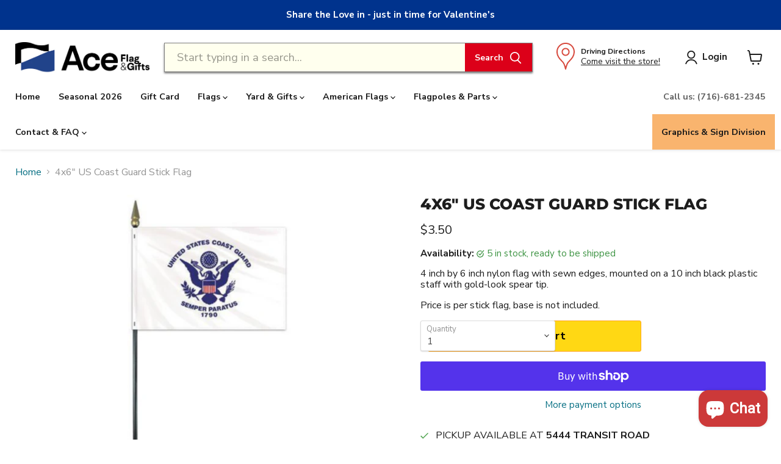

--- FILE ---
content_type: text/html; charset=utf-8
request_url: https://aceflag.com/products/4x6-us-coast-guard-stick-flag
body_size: 52745
content:
<!doctype html>
<html class="no-js no-touch" lang="en">
  <head>
    <meta charset="utf-8">
    <meta http-equiv="x-ua-compatible" content="IE=edge">

    <link rel="preconnect" href="https://cdn.shopify.com">
    <link rel="preconnect" href="https://fonts.shopifycdn.com">
    <link rel="preconnect" href="https://v.shopify.com">
    <link rel="preconnect" href="https://cdn.shopifycloud.com">
 <meta name="facebook-domain-verification" content="eaafhilirr92rvkpwzdmeqkq3muqq0" />
  
    


<!-- BEGIN Merchantverse Code --> 
<script id='merchantverseScript' src="https://www.gstatic.com/merchantverse/merchantverse.js" defer></script>
<script type="text/javascript">
  document.addEventListener("DOMContentLoaded", function(event) {
    if( typeof merchantverse != 'undefined' ){ merchantverse.start({position: 'LEFT_BOTTOM'});}});
</script> 

     
    <title>4x6&quot; US Coast Guard Stick Flag — Ace Flag &amp; Gift Shop</title>

    
      <meta name="description" content="4 inch by 6 inch nylon flag with sewn edges, mounted on a 10 inch black plastic staff with gold-look spear tip.  Price is per stick flag, base is not included.">
    

    
  <link rel="shortcut icon" href="//aceflag.com/cdn/shop/files/ace-flag-and-gift-favicon_32x32.png?v=1744919270" type="image/png">


    
      <link rel="canonical" href="https://aceflag.com/products/4x6-us-coast-guard-stick-flag" />
    

    <meta name="viewport" content="width=device-width">

    
    




























<meta property="og:site_name" content="Ace Flag &amp; Gift Shop">
<meta property="og:url" content="https://aceflag.com/products/4x6-us-coast-guard-stick-flag">
<meta property="og:title" content="4x6&quot; US Coast Guard Stick Flag">
<meta property="og:type" content="website">
<meta property="og:description" content="4 inch by 6 inch nylon flag with sewn edges, mounted on a 10 inch black plastic staff with gold-look spear tip.  Price is per stick flag, base is not included.">




    
    
    

    
    
    <meta property="og:image" content="https://aceflag.com/cdn/shop/products/coastguardstick_500x500_1bf15c84-816b-44af-be25-b273e36df118_1200x1200.jpg?v=1612981104" />
    <meta property="og:image:secure_url" content="https://aceflag.com/cdn/shop/products/coastguardstick_500x500_1bf15c84-816b-44af-be25-b273e36df118_1200x1200.jpg?v=1612981104" />
    <meta property="og:image:width" content="1200" />
    <meta property="og:image:height" content="1200" />
    
    
    <meta property="og:image:alt" content="COAST GUARD STICK FLAG" />
  
















<meta name="twitter:title" content="4x6&quot; US Coast Guard Stick Flag">
<meta name="twitter:description" content="4 inch by 6 inch nylon flag with sewn edges, mounted on a 10 inch black plastic staff with gold-look spear tip.  Price is per stick flag, base is not included.">


    
    
    
      
      
      <meta name="twitter:card" content="summary">
    
    
    <meta property="twitter:image" content="https://aceflag.com/cdn/shop/products/coastguardstick_500x500_1bf15c84-816b-44af-be25-b273e36df118_1200x1200_crop_center.jpg?v=1612981104" />
    <meta property="twitter:image:width" content="1200" />
    <meta property="twitter:image:height" content="1200" />
    
    
    <meta property="twitter:image:alt" content="COAST GUARD STICK FLAG" />
  



    <link rel="preload" href="//aceflag.com/cdn/fonts/nunito_sans/nunitosans_n7.25d963ed46da26098ebeab731e90d8802d989fa5.woff2" as="font" crossorigin="anonymous">
    <link rel="preload" as="style" href="//aceflag.com/cdn/shop/t/10/assets/theme.css?v=123310273132407845981762051055">

    <script>window.performance && window.performance.mark && window.performance.mark('shopify.content_for_header.start');</script><meta name="google-site-verification" content="961u4IDMMzADNI2dm7C9g7BfZrwdP4DpioyhuloJqCY">
<meta id="shopify-digital-wallet" name="shopify-digital-wallet" content="/19971275/digital_wallets/dialog">
<meta name="shopify-checkout-api-token" content="a39a9913fe5e2ac0da018cb490803c9b">
<meta id="in-context-paypal-metadata" data-shop-id="19971275" data-venmo-supported="false" data-environment="production" data-locale="en_US" data-paypal-v4="true" data-currency="USD">
<link rel="alternate" type="application/json+oembed" href="https://aceflag.com/products/4x6-us-coast-guard-stick-flag.oembed">
<script async="async" src="/checkouts/internal/preloads.js?locale=en-US"></script>
<link rel="preconnect" href="https://shop.app" crossorigin="anonymous">
<script async="async" src="https://shop.app/checkouts/internal/preloads.js?locale=en-US&shop_id=19971275" crossorigin="anonymous"></script>
<script id="apple-pay-shop-capabilities" type="application/json">{"shopId":19971275,"countryCode":"US","currencyCode":"USD","merchantCapabilities":["supports3DS"],"merchantId":"gid:\/\/shopify\/Shop\/19971275","merchantName":"Ace Flag \u0026 Gift Shop","requiredBillingContactFields":["postalAddress","email","phone"],"requiredShippingContactFields":["postalAddress","email","phone"],"shippingType":"shipping","supportedNetworks":["visa","masterCard","amex","discover","elo","jcb"],"total":{"type":"pending","label":"Ace Flag \u0026 Gift Shop","amount":"1.00"},"shopifyPaymentsEnabled":true,"supportsSubscriptions":true}</script>
<script id="shopify-features" type="application/json">{"accessToken":"a39a9913fe5e2ac0da018cb490803c9b","betas":["rich-media-storefront-analytics"],"domain":"aceflag.com","predictiveSearch":true,"shopId":19971275,"locale":"en"}</script>
<script>var Shopify = Shopify || {};
Shopify.shop = "ace-flag-visual-promotion.myshopify.com";
Shopify.locale = "en";
Shopify.currency = {"active":"USD","rate":"1.0"};
Shopify.country = "US";
Shopify.theme = {"name":"ACE - 2023 - Empire [custom] 2.5 [search patched]","id":147406586164,"schema_name":"Empire","schema_version":"7.0.1","theme_store_id":null,"role":"main"};
Shopify.theme.handle = "null";
Shopify.theme.style = {"id":null,"handle":null};
Shopify.cdnHost = "aceflag.com/cdn";
Shopify.routes = Shopify.routes || {};
Shopify.routes.root = "/";</script>
<script type="module">!function(o){(o.Shopify=o.Shopify||{}).modules=!0}(window);</script>
<script>!function(o){function n(){var o=[];function n(){o.push(Array.prototype.slice.apply(arguments))}return n.q=o,n}var t=o.Shopify=o.Shopify||{};t.loadFeatures=n(),t.autoloadFeatures=n()}(window);</script>
<script>
  window.ShopifyPay = window.ShopifyPay || {};
  window.ShopifyPay.apiHost = "shop.app\/pay";
  window.ShopifyPay.redirectState = null;
</script>
<script id="shop-js-analytics" type="application/json">{"pageType":"product"}</script>
<script defer="defer" async type="module" src="//aceflag.com/cdn/shopifycloud/shop-js/modules/v2/client.init-shop-cart-sync_BN7fPSNr.en.esm.js"></script>
<script defer="defer" async type="module" src="//aceflag.com/cdn/shopifycloud/shop-js/modules/v2/chunk.common_Cbph3Kss.esm.js"></script>
<script defer="defer" async type="module" src="//aceflag.com/cdn/shopifycloud/shop-js/modules/v2/chunk.modal_DKumMAJ1.esm.js"></script>
<script type="module">
  await import("//aceflag.com/cdn/shopifycloud/shop-js/modules/v2/client.init-shop-cart-sync_BN7fPSNr.en.esm.js");
await import("//aceflag.com/cdn/shopifycloud/shop-js/modules/v2/chunk.common_Cbph3Kss.esm.js");
await import("//aceflag.com/cdn/shopifycloud/shop-js/modules/v2/chunk.modal_DKumMAJ1.esm.js");

  window.Shopify.SignInWithShop?.initShopCartSync?.({"fedCMEnabled":true,"windoidEnabled":true});

</script>
<script>
  window.Shopify = window.Shopify || {};
  if (!window.Shopify.featureAssets) window.Shopify.featureAssets = {};
  window.Shopify.featureAssets['shop-js'] = {"shop-cart-sync":["modules/v2/client.shop-cart-sync_CJVUk8Jm.en.esm.js","modules/v2/chunk.common_Cbph3Kss.esm.js","modules/v2/chunk.modal_DKumMAJ1.esm.js"],"init-fed-cm":["modules/v2/client.init-fed-cm_7Fvt41F4.en.esm.js","modules/v2/chunk.common_Cbph3Kss.esm.js","modules/v2/chunk.modal_DKumMAJ1.esm.js"],"init-shop-email-lookup-coordinator":["modules/v2/client.init-shop-email-lookup-coordinator_Cc088_bR.en.esm.js","modules/v2/chunk.common_Cbph3Kss.esm.js","modules/v2/chunk.modal_DKumMAJ1.esm.js"],"init-windoid":["modules/v2/client.init-windoid_hPopwJRj.en.esm.js","modules/v2/chunk.common_Cbph3Kss.esm.js","modules/v2/chunk.modal_DKumMAJ1.esm.js"],"shop-button":["modules/v2/client.shop-button_B0jaPSNF.en.esm.js","modules/v2/chunk.common_Cbph3Kss.esm.js","modules/v2/chunk.modal_DKumMAJ1.esm.js"],"shop-cash-offers":["modules/v2/client.shop-cash-offers_DPIskqss.en.esm.js","modules/v2/chunk.common_Cbph3Kss.esm.js","modules/v2/chunk.modal_DKumMAJ1.esm.js"],"shop-toast-manager":["modules/v2/client.shop-toast-manager_CK7RT69O.en.esm.js","modules/v2/chunk.common_Cbph3Kss.esm.js","modules/v2/chunk.modal_DKumMAJ1.esm.js"],"init-shop-cart-sync":["modules/v2/client.init-shop-cart-sync_BN7fPSNr.en.esm.js","modules/v2/chunk.common_Cbph3Kss.esm.js","modules/v2/chunk.modal_DKumMAJ1.esm.js"],"init-customer-accounts-sign-up":["modules/v2/client.init-customer-accounts-sign-up_CfPf4CXf.en.esm.js","modules/v2/client.shop-login-button_DeIztwXF.en.esm.js","modules/v2/chunk.common_Cbph3Kss.esm.js","modules/v2/chunk.modal_DKumMAJ1.esm.js"],"pay-button":["modules/v2/client.pay-button_CgIwFSYN.en.esm.js","modules/v2/chunk.common_Cbph3Kss.esm.js","modules/v2/chunk.modal_DKumMAJ1.esm.js"],"init-customer-accounts":["modules/v2/client.init-customer-accounts_DQ3x16JI.en.esm.js","modules/v2/client.shop-login-button_DeIztwXF.en.esm.js","modules/v2/chunk.common_Cbph3Kss.esm.js","modules/v2/chunk.modal_DKumMAJ1.esm.js"],"avatar":["modules/v2/client.avatar_BTnouDA3.en.esm.js"],"init-shop-for-new-customer-accounts":["modules/v2/client.init-shop-for-new-customer-accounts_CsZy_esa.en.esm.js","modules/v2/client.shop-login-button_DeIztwXF.en.esm.js","modules/v2/chunk.common_Cbph3Kss.esm.js","modules/v2/chunk.modal_DKumMAJ1.esm.js"],"shop-follow-button":["modules/v2/client.shop-follow-button_BRMJjgGd.en.esm.js","modules/v2/chunk.common_Cbph3Kss.esm.js","modules/v2/chunk.modal_DKumMAJ1.esm.js"],"checkout-modal":["modules/v2/client.checkout-modal_B9Drz_yf.en.esm.js","modules/v2/chunk.common_Cbph3Kss.esm.js","modules/v2/chunk.modal_DKumMAJ1.esm.js"],"shop-login-button":["modules/v2/client.shop-login-button_DeIztwXF.en.esm.js","modules/v2/chunk.common_Cbph3Kss.esm.js","modules/v2/chunk.modal_DKumMAJ1.esm.js"],"lead-capture":["modules/v2/client.lead-capture_DXYzFM3R.en.esm.js","modules/v2/chunk.common_Cbph3Kss.esm.js","modules/v2/chunk.modal_DKumMAJ1.esm.js"],"shop-login":["modules/v2/client.shop-login_CA5pJqmO.en.esm.js","modules/v2/chunk.common_Cbph3Kss.esm.js","modules/v2/chunk.modal_DKumMAJ1.esm.js"],"payment-terms":["modules/v2/client.payment-terms_BxzfvcZJ.en.esm.js","modules/v2/chunk.common_Cbph3Kss.esm.js","modules/v2/chunk.modal_DKumMAJ1.esm.js"]};
</script>
<script>(function() {
  var isLoaded = false;
  function asyncLoad() {
    if (isLoaded) return;
    isLoaded = true;
    var urls = ["https:\/\/chimpstatic.com\/mcjs-connected\/js\/users\/718728d3e8b4dd6698431e657\/24a7b36723b769ca5561e5ea0.js?shop=ace-flag-visual-promotion.myshopify.com","https:\/\/cdn.hextom.com\/js\/freeshippingbar.js?shop=ace-flag-visual-promotion.myshopify.com"];
    for (var i = 0; i < urls.length; i++) {
      var s = document.createElement('script');
      s.type = 'text/javascript';
      s.async = true;
      s.src = urls[i];
      var x = document.getElementsByTagName('script')[0];
      x.parentNode.insertBefore(s, x);
    }
  };
  if(window.attachEvent) {
    window.attachEvent('onload', asyncLoad);
  } else {
    window.addEventListener('load', asyncLoad, false);
  }
})();</script>
<script id="__st">var __st={"a":19971275,"offset":-18000,"reqid":"5d4171d4-0541-4186-aea3-2baf7546096a-1769962463","pageurl":"aceflag.com\/products\/4x6-us-coast-guard-stick-flag","u":"667221308f93","p":"product","rtyp":"product","rid":4731352907836};</script>
<script>window.ShopifyPaypalV4VisibilityTracking = true;</script>
<script id="captcha-bootstrap">!function(){'use strict';const t='contact',e='account',n='new_comment',o=[[t,t],['blogs',n],['comments',n],[t,'customer']],c=[[e,'customer_login'],[e,'guest_login'],[e,'recover_customer_password'],[e,'create_customer']],r=t=>t.map((([t,e])=>`form[action*='/${t}']:not([data-nocaptcha='true']) input[name='form_type'][value='${e}']`)).join(','),a=t=>()=>t?[...document.querySelectorAll(t)].map((t=>t.form)):[];function s(){const t=[...o],e=r(t);return a(e)}const i='password',u='form_key',d=['recaptcha-v3-token','g-recaptcha-response','h-captcha-response',i],f=()=>{try{return window.sessionStorage}catch{return}},m='__shopify_v',_=t=>t.elements[u];function p(t,e,n=!1){try{const o=window.sessionStorage,c=JSON.parse(o.getItem(e)),{data:r}=function(t){const{data:e,action:n}=t;return t[m]||n?{data:e,action:n}:{data:t,action:n}}(c);for(const[e,n]of Object.entries(r))t.elements[e]&&(t.elements[e].value=n);n&&o.removeItem(e)}catch(o){console.error('form repopulation failed',{error:o})}}const l='form_type',E='cptcha';function T(t){t.dataset[E]=!0}const w=window,h=w.document,L='Shopify',v='ce_forms',y='captcha';let A=!1;((t,e)=>{const n=(g='f06e6c50-85a8-45c8-87d0-21a2b65856fe',I='https://cdn.shopify.com/shopifycloud/storefront-forms-hcaptcha/ce_storefront_forms_captcha_hcaptcha.v1.5.2.iife.js',D={infoText:'Protected by hCaptcha',privacyText:'Privacy',termsText:'Terms'},(t,e,n)=>{const o=w[L][v],c=o.bindForm;if(c)return c(t,g,e,D).then(n);var r;o.q.push([[t,g,e,D],n]),r=I,A||(h.body.append(Object.assign(h.createElement('script'),{id:'captcha-provider',async:!0,src:r})),A=!0)});var g,I,D;w[L]=w[L]||{},w[L][v]=w[L][v]||{},w[L][v].q=[],w[L][y]=w[L][y]||{},w[L][y].protect=function(t,e){n(t,void 0,e),T(t)},Object.freeze(w[L][y]),function(t,e,n,w,h,L){const[v,y,A,g]=function(t,e,n){const i=e?o:[],u=t?c:[],d=[...i,...u],f=r(d),m=r(i),_=r(d.filter((([t,e])=>n.includes(e))));return[a(f),a(m),a(_),s()]}(w,h,L),I=t=>{const e=t.target;return e instanceof HTMLFormElement?e:e&&e.form},D=t=>v().includes(t);t.addEventListener('submit',(t=>{const e=I(t);if(!e)return;const n=D(e)&&!e.dataset.hcaptchaBound&&!e.dataset.recaptchaBound,o=_(e),c=g().includes(e)&&(!o||!o.value);(n||c)&&t.preventDefault(),c&&!n&&(function(t){try{if(!f())return;!function(t){const e=f();if(!e)return;const n=_(t);if(!n)return;const o=n.value;o&&e.removeItem(o)}(t);const e=Array.from(Array(32),(()=>Math.random().toString(36)[2])).join('');!function(t,e){_(t)||t.append(Object.assign(document.createElement('input'),{type:'hidden',name:u})),t.elements[u].value=e}(t,e),function(t,e){const n=f();if(!n)return;const o=[...t.querySelectorAll(`input[type='${i}']`)].map((({name:t})=>t)),c=[...d,...o],r={};for(const[a,s]of new FormData(t).entries())c.includes(a)||(r[a]=s);n.setItem(e,JSON.stringify({[m]:1,action:t.action,data:r}))}(t,e)}catch(e){console.error('failed to persist form',e)}}(e),e.submit())}));const S=(t,e)=>{t&&!t.dataset[E]&&(n(t,e.some((e=>e===t))),T(t))};for(const o of['focusin','change'])t.addEventListener(o,(t=>{const e=I(t);D(e)&&S(e,y())}));const B=e.get('form_key'),M=e.get(l),P=B&&M;t.addEventListener('DOMContentLoaded',(()=>{const t=y();if(P)for(const e of t)e.elements[l].value===M&&p(e,B);[...new Set([...A(),...v().filter((t=>'true'===t.dataset.shopifyCaptcha))])].forEach((e=>S(e,t)))}))}(h,new URLSearchParams(w.location.search),n,t,e,['guest_login'])})(!0,!0)}();</script>
<script integrity="sha256-4kQ18oKyAcykRKYeNunJcIwy7WH5gtpwJnB7kiuLZ1E=" data-source-attribution="shopify.loadfeatures" defer="defer" src="//aceflag.com/cdn/shopifycloud/storefront/assets/storefront/load_feature-a0a9edcb.js" crossorigin="anonymous"></script>
<script crossorigin="anonymous" defer="defer" src="//aceflag.com/cdn/shopifycloud/storefront/assets/shopify_pay/storefront-65b4c6d7.js?v=20250812"></script>
<script data-source-attribution="shopify.dynamic_checkout.dynamic.init">var Shopify=Shopify||{};Shopify.PaymentButton=Shopify.PaymentButton||{isStorefrontPortableWallets:!0,init:function(){window.Shopify.PaymentButton.init=function(){};var t=document.createElement("script");t.src="https://aceflag.com/cdn/shopifycloud/portable-wallets/latest/portable-wallets.en.js",t.type="module",document.head.appendChild(t)}};
</script>
<script data-source-attribution="shopify.dynamic_checkout.buyer_consent">
  function portableWalletsHideBuyerConsent(e){var t=document.getElementById("shopify-buyer-consent"),n=document.getElementById("shopify-subscription-policy-button");t&&n&&(t.classList.add("hidden"),t.setAttribute("aria-hidden","true"),n.removeEventListener("click",e))}function portableWalletsShowBuyerConsent(e){var t=document.getElementById("shopify-buyer-consent"),n=document.getElementById("shopify-subscription-policy-button");t&&n&&(t.classList.remove("hidden"),t.removeAttribute("aria-hidden"),n.addEventListener("click",e))}window.Shopify?.PaymentButton&&(window.Shopify.PaymentButton.hideBuyerConsent=portableWalletsHideBuyerConsent,window.Shopify.PaymentButton.showBuyerConsent=portableWalletsShowBuyerConsent);
</script>
<script>
  function portableWalletsCleanup(e){e&&e.src&&console.error("Failed to load portable wallets script "+e.src);var t=document.querySelectorAll("shopify-accelerated-checkout .shopify-payment-button__skeleton, shopify-accelerated-checkout-cart .wallet-cart-button__skeleton"),e=document.getElementById("shopify-buyer-consent");for(let e=0;e<t.length;e++)t[e].remove();e&&e.remove()}function portableWalletsNotLoadedAsModule(e){e instanceof ErrorEvent&&"string"==typeof e.message&&e.message.includes("import.meta")&&"string"==typeof e.filename&&e.filename.includes("portable-wallets")&&(window.removeEventListener("error",portableWalletsNotLoadedAsModule),window.Shopify.PaymentButton.failedToLoad=e,"loading"===document.readyState?document.addEventListener("DOMContentLoaded",window.Shopify.PaymentButton.init):window.Shopify.PaymentButton.init())}window.addEventListener("error",portableWalletsNotLoadedAsModule);
</script>

<script type="module" src="https://aceflag.com/cdn/shopifycloud/portable-wallets/latest/portable-wallets.en.js" onError="portableWalletsCleanup(this)" crossorigin="anonymous"></script>
<script nomodule>
  document.addEventListener("DOMContentLoaded", portableWalletsCleanup);
</script>

<link id="shopify-accelerated-checkout-styles" rel="stylesheet" media="screen" href="https://aceflag.com/cdn/shopifycloud/portable-wallets/latest/accelerated-checkout-backwards-compat.css" crossorigin="anonymous">
<style id="shopify-accelerated-checkout-cart">
        #shopify-buyer-consent {
  margin-top: 1em;
  display: inline-block;
  width: 100%;
}

#shopify-buyer-consent.hidden {
  display: none;
}

#shopify-subscription-policy-button {
  background: none;
  border: none;
  padding: 0;
  text-decoration: underline;
  font-size: inherit;
  cursor: pointer;
}

#shopify-subscription-policy-button::before {
  box-shadow: none;
}

      </style>

<script>window.performance && window.performance.mark && window.performance.mark('shopify.content_for_header.end');</script><script id="shop-promise-product" type="application/json">
  {
    "productId": "4731352907836",
    "variantId": "39340394315836"
  }
</script>
<script id="shop-promise-features" type="application/json">
  {
    "supportedPromiseBrands": ["shop_promise"],
    "f_b9ba94d16a7d18ccd91d68be01e37df6": false,
    "f_85e460659f2e1fdd04f763b1587427a4": false
  }
</script>
<script fetchpriority="high" defer="defer" src="https://aceflag.com/cdn/shopifycloud/shop-promise-pdp/prod/shop_promise_pdp.js?v=1" data-source-attribution="shopify.shop-promise-pdp" crossorigin="anonymous"></script>


    <link href="//aceflag.com/cdn/shop/t/10/assets/theme.css?v=123310273132407845981762051055" rel="stylesheet" type="text/css" media="all" />

    
    <script>
      window.Theme = window.Theme || {};
      window.Theme.version = '7.0.1';
      window.Theme.name = 'Empire';
      window.Theme.routes = {
        "root_url": "/",
        "account_url": "/account",
        "account_login_url": "/account/login",
        "account_logout_url": "/account/logout",
        "account_register_url": "/account/register",
        "account_addresses_url": "/account/addresses",
        "collections_url": "/collections",
        "all_products_collection_url": "/collections/all",
        "search_url": "/search",
        "cart_url": "/cart",
        "cart_add_url": "/cart/add",
        "cart_change_url": "/cart/change",
        "cart_clear_url": "/cart/clear",
        "product_recommendations_url": "/recommendations/products",
      };
    </script>
    

    
 
   <link href="//aceflag.com/cdn/shop/t/10/assets/CUSTOM-mods.css?v=97461379425107515971744664664" rel="stylesheet" type="text/css" media="all" />
   <link href="//aceflag.com/cdn/shop/t/10/assets/CUSTOM-branded-shoppable-image.css?v=52993294655617902131702865523" rel="stylesheet" type="text/css" media="all" />

  <!-- BEGIN app block: shopify://apps/klaviyo-email-marketing-sms/blocks/klaviyo-onsite-embed/2632fe16-c075-4321-a88b-50b567f42507 -->












  <script async src="https://static.klaviyo.com/onsite/js/Y979dC/klaviyo.js?company_id=Y979dC"></script>
  <script>!function(){if(!window.klaviyo){window._klOnsite=window._klOnsite||[];try{window.klaviyo=new Proxy({},{get:function(n,i){return"push"===i?function(){var n;(n=window._klOnsite).push.apply(n,arguments)}:function(){for(var n=arguments.length,o=new Array(n),w=0;w<n;w++)o[w]=arguments[w];var t="function"==typeof o[o.length-1]?o.pop():void 0,e=new Promise((function(n){window._klOnsite.push([i].concat(o,[function(i){t&&t(i),n(i)}]))}));return e}}})}catch(n){window.klaviyo=window.klaviyo||[],window.klaviyo.push=function(){var n;(n=window._klOnsite).push.apply(n,arguments)}}}}();</script>

  
    <script id="viewed_product">
      if (item == null) {
        var _learnq = _learnq || [];

        var MetafieldReviews = null
        var MetafieldYotpoRating = null
        var MetafieldYotpoCount = null
        var MetafieldLooxRating = null
        var MetafieldLooxCount = null
        var okendoProduct = null
        var okendoProductReviewCount = null
        var okendoProductReviewAverageValue = null
        try {
          // The following fields are used for Customer Hub recently viewed in order to add reviews.
          // This information is not part of __kla_viewed. Instead, it is part of __kla_viewed_reviewed_items
          MetafieldReviews = {};
          MetafieldYotpoRating = null
          MetafieldYotpoCount = null
          MetafieldLooxRating = null
          MetafieldLooxCount = null

          okendoProduct = null
          // If the okendo metafield is not legacy, it will error, which then requires the new json formatted data
          if (okendoProduct && 'error' in okendoProduct) {
            okendoProduct = null
          }
          okendoProductReviewCount = okendoProduct ? okendoProduct.reviewCount : null
          okendoProductReviewAverageValue = okendoProduct ? okendoProduct.reviewAverageValue : null
        } catch (error) {
          console.error('Error in Klaviyo onsite reviews tracking:', error);
        }

        var item = {
          Name: "4x6\" US Coast Guard Stick Flag",
          ProductID: 4731352907836,
          Categories: ["All Flags","All Items","Coast Guard Flags","Military Flags \u0026 Memorabilia","Military Stick Flags","Stick Flags"],
          ImageURL: "https://aceflag.com/cdn/shop/products/coastguardstick_500x500_1bf15c84-816b-44af-be25-b273e36df118_grande.jpg?v=1612981104",
          URL: "https://aceflag.com/products/4x6-us-coast-guard-stick-flag",
          Brand: "ANNIN",
          Price: "$3.50",
          Value: "3.50",
          CompareAtPrice: "$0.00"
        };
        _learnq.push(['track', 'Viewed Product', item]);
        _learnq.push(['trackViewedItem', {
          Title: item.Name,
          ItemId: item.ProductID,
          Categories: item.Categories,
          ImageUrl: item.ImageURL,
          Url: item.URL,
          Metadata: {
            Brand: item.Brand,
            Price: item.Price,
            Value: item.Value,
            CompareAtPrice: item.CompareAtPrice
          },
          metafields:{
            reviews: MetafieldReviews,
            yotpo:{
              rating: MetafieldYotpoRating,
              count: MetafieldYotpoCount,
            },
            loox:{
              rating: MetafieldLooxRating,
              count: MetafieldLooxCount,
            },
            okendo: {
              rating: okendoProductReviewAverageValue,
              count: okendoProductReviewCount,
            }
          }
        }]);
      }
    </script>
  




  <script>
    window.klaviyoReviewsProductDesignMode = false
  </script>







<!-- END app block --><script src="https://cdn.shopify.com/extensions/e8878072-2f6b-4e89-8082-94b04320908d/inbox-1254/assets/inbox-chat-loader.js" type="text/javascript" defer="defer"></script>
<link href="https://monorail-edge.shopifysvc.com" rel="dns-prefetch">
<script>(function(){if ("sendBeacon" in navigator && "performance" in window) {try {var session_token_from_headers = performance.getEntriesByType('navigation')[0].serverTiming.find(x => x.name == '_s').description;} catch {var session_token_from_headers = undefined;}var session_cookie_matches = document.cookie.match(/_shopify_s=([^;]*)/);var session_token_from_cookie = session_cookie_matches && session_cookie_matches.length === 2 ? session_cookie_matches[1] : "";var session_token = session_token_from_headers || session_token_from_cookie || "";function handle_abandonment_event(e) {var entries = performance.getEntries().filter(function(entry) {return /monorail-edge.shopifysvc.com/.test(entry.name);});if (!window.abandonment_tracked && entries.length === 0) {window.abandonment_tracked = true;var currentMs = Date.now();var navigation_start = performance.timing.navigationStart;var payload = {shop_id: 19971275,url: window.location.href,navigation_start,duration: currentMs - navigation_start,session_token,page_type: "product"};window.navigator.sendBeacon("https://monorail-edge.shopifysvc.com/v1/produce", JSON.stringify({schema_id: "online_store_buyer_site_abandonment/1.1",payload: payload,metadata: {event_created_at_ms: currentMs,event_sent_at_ms: currentMs}}));}}window.addEventListener('pagehide', handle_abandonment_event);}}());</script>
<script id="web-pixels-manager-setup">(function e(e,d,r,n,o){if(void 0===o&&(o={}),!Boolean(null===(a=null===(i=window.Shopify)||void 0===i?void 0:i.analytics)||void 0===a?void 0:a.replayQueue)){var i,a;window.Shopify=window.Shopify||{};var t=window.Shopify;t.analytics=t.analytics||{};var s=t.analytics;s.replayQueue=[],s.publish=function(e,d,r){return s.replayQueue.push([e,d,r]),!0};try{self.performance.mark("wpm:start")}catch(e){}var l=function(){var e={modern:/Edge?\/(1{2}[4-9]|1[2-9]\d|[2-9]\d{2}|\d{4,})\.\d+(\.\d+|)|Firefox\/(1{2}[4-9]|1[2-9]\d|[2-9]\d{2}|\d{4,})\.\d+(\.\d+|)|Chrom(ium|e)\/(9{2}|\d{3,})\.\d+(\.\d+|)|(Maci|X1{2}).+ Version\/(15\.\d+|(1[6-9]|[2-9]\d|\d{3,})\.\d+)([,.]\d+|)( \(\w+\)|)( Mobile\/\w+|) Safari\/|Chrome.+OPR\/(9{2}|\d{3,})\.\d+\.\d+|(CPU[ +]OS|iPhone[ +]OS|CPU[ +]iPhone|CPU IPhone OS|CPU iPad OS)[ +]+(15[._]\d+|(1[6-9]|[2-9]\d|\d{3,})[._]\d+)([._]\d+|)|Android:?[ /-](13[3-9]|1[4-9]\d|[2-9]\d{2}|\d{4,})(\.\d+|)(\.\d+|)|Android.+Firefox\/(13[5-9]|1[4-9]\d|[2-9]\d{2}|\d{4,})\.\d+(\.\d+|)|Android.+Chrom(ium|e)\/(13[3-9]|1[4-9]\d|[2-9]\d{2}|\d{4,})\.\d+(\.\d+|)|SamsungBrowser\/([2-9]\d|\d{3,})\.\d+/,legacy:/Edge?\/(1[6-9]|[2-9]\d|\d{3,})\.\d+(\.\d+|)|Firefox\/(5[4-9]|[6-9]\d|\d{3,})\.\d+(\.\d+|)|Chrom(ium|e)\/(5[1-9]|[6-9]\d|\d{3,})\.\d+(\.\d+|)([\d.]+$|.*Safari\/(?![\d.]+ Edge\/[\d.]+$))|(Maci|X1{2}).+ Version\/(10\.\d+|(1[1-9]|[2-9]\d|\d{3,})\.\d+)([,.]\d+|)( \(\w+\)|)( Mobile\/\w+|) Safari\/|Chrome.+OPR\/(3[89]|[4-9]\d|\d{3,})\.\d+\.\d+|(CPU[ +]OS|iPhone[ +]OS|CPU[ +]iPhone|CPU IPhone OS|CPU iPad OS)[ +]+(10[._]\d+|(1[1-9]|[2-9]\d|\d{3,})[._]\d+)([._]\d+|)|Android:?[ /-](13[3-9]|1[4-9]\d|[2-9]\d{2}|\d{4,})(\.\d+|)(\.\d+|)|Mobile Safari.+OPR\/([89]\d|\d{3,})\.\d+\.\d+|Android.+Firefox\/(13[5-9]|1[4-9]\d|[2-9]\d{2}|\d{4,})\.\d+(\.\d+|)|Android.+Chrom(ium|e)\/(13[3-9]|1[4-9]\d|[2-9]\d{2}|\d{4,})\.\d+(\.\d+|)|Android.+(UC? ?Browser|UCWEB|U3)[ /]?(15\.([5-9]|\d{2,})|(1[6-9]|[2-9]\d|\d{3,})\.\d+)\.\d+|SamsungBrowser\/(5\.\d+|([6-9]|\d{2,})\.\d+)|Android.+MQ{2}Browser\/(14(\.(9|\d{2,})|)|(1[5-9]|[2-9]\d|\d{3,})(\.\d+|))(\.\d+|)|K[Aa][Ii]OS\/(3\.\d+|([4-9]|\d{2,})\.\d+)(\.\d+|)/},d=e.modern,r=e.legacy,n=navigator.userAgent;return n.match(d)?"modern":n.match(r)?"legacy":"unknown"}(),u="modern"===l?"modern":"legacy",c=(null!=n?n:{modern:"",legacy:""})[u],f=function(e){return[e.baseUrl,"/wpm","/b",e.hashVersion,"modern"===e.buildTarget?"m":"l",".js"].join("")}({baseUrl:d,hashVersion:r,buildTarget:u}),m=function(e){var d=e.version,r=e.bundleTarget,n=e.surface,o=e.pageUrl,i=e.monorailEndpoint;return{emit:function(e){var a=e.status,t=e.errorMsg,s=(new Date).getTime(),l=JSON.stringify({metadata:{event_sent_at_ms:s},events:[{schema_id:"web_pixels_manager_load/3.1",payload:{version:d,bundle_target:r,page_url:o,status:a,surface:n,error_msg:t},metadata:{event_created_at_ms:s}}]});if(!i)return console&&console.warn&&console.warn("[Web Pixels Manager] No Monorail endpoint provided, skipping logging."),!1;try{return self.navigator.sendBeacon.bind(self.navigator)(i,l)}catch(e){}var u=new XMLHttpRequest;try{return u.open("POST",i,!0),u.setRequestHeader("Content-Type","text/plain"),u.send(l),!0}catch(e){return console&&console.warn&&console.warn("[Web Pixels Manager] Got an unhandled error while logging to Monorail."),!1}}}}({version:r,bundleTarget:l,surface:e.surface,pageUrl:self.location.href,monorailEndpoint:e.monorailEndpoint});try{o.browserTarget=l,function(e){var d=e.src,r=e.async,n=void 0===r||r,o=e.onload,i=e.onerror,a=e.sri,t=e.scriptDataAttributes,s=void 0===t?{}:t,l=document.createElement("script"),u=document.querySelector("head"),c=document.querySelector("body");if(l.async=n,l.src=d,a&&(l.integrity=a,l.crossOrigin="anonymous"),s)for(var f in s)if(Object.prototype.hasOwnProperty.call(s,f))try{l.dataset[f]=s[f]}catch(e){}if(o&&l.addEventListener("load",o),i&&l.addEventListener("error",i),u)u.appendChild(l);else{if(!c)throw new Error("Did not find a head or body element to append the script");c.appendChild(l)}}({src:f,async:!0,onload:function(){if(!function(){var e,d;return Boolean(null===(d=null===(e=window.Shopify)||void 0===e?void 0:e.analytics)||void 0===d?void 0:d.initialized)}()){var d=window.webPixelsManager.init(e)||void 0;if(d){var r=window.Shopify.analytics;r.replayQueue.forEach((function(e){var r=e[0],n=e[1],o=e[2];d.publishCustomEvent(r,n,o)})),r.replayQueue=[],r.publish=d.publishCustomEvent,r.visitor=d.visitor,r.initialized=!0}}},onerror:function(){return m.emit({status:"failed",errorMsg:"".concat(f," has failed to load")})},sri:function(e){var d=/^sha384-[A-Za-z0-9+/=]+$/;return"string"==typeof e&&d.test(e)}(c)?c:"",scriptDataAttributes:o}),m.emit({status:"loading"})}catch(e){m.emit({status:"failed",errorMsg:(null==e?void 0:e.message)||"Unknown error"})}}})({shopId: 19971275,storefrontBaseUrl: "https://aceflag.com",extensionsBaseUrl: "https://extensions.shopifycdn.com/cdn/shopifycloud/web-pixels-manager",monorailEndpoint: "https://monorail-edge.shopifysvc.com/unstable/produce_batch",surface: "storefront-renderer",enabledBetaFlags: ["2dca8a86"],webPixelsConfigList: [{"id":"1009254708","configuration":"{\"accountID\":\"Y979dC\",\"webPixelConfig\":\"eyJlbmFibGVBZGRlZFRvQ2FydEV2ZW50cyI6IHRydWV9\"}","eventPayloadVersion":"v1","runtimeContext":"STRICT","scriptVersion":"524f6c1ee37bacdca7657a665bdca589","type":"APP","apiClientId":123074,"privacyPurposes":["ANALYTICS","MARKETING"],"dataSharingAdjustments":{"protectedCustomerApprovalScopes":["read_customer_address","read_customer_email","read_customer_name","read_customer_personal_data","read_customer_phone"]}},{"id":"625770804","configuration":"{\"config\":\"{\\\"pixel_id\\\":\\\"G-HBF1CMZMYJ\\\",\\\"target_country\\\":\\\"US\\\",\\\"gtag_events\\\":[{\\\"type\\\":\\\"begin_checkout\\\",\\\"action_label\\\":[\\\"G-HBF1CMZMYJ\\\",\\\"AW-713214398\\\/ozBjCMTR3LMBEL6Ti9QC\\\"]},{\\\"type\\\":\\\"search\\\",\\\"action_label\\\":[\\\"G-HBF1CMZMYJ\\\",\\\"AW-713214398\\\/aB6RCMfR3LMBEL6Ti9QC\\\"]},{\\\"type\\\":\\\"view_item\\\",\\\"action_label\\\":[\\\"G-HBF1CMZMYJ\\\",\\\"AW-713214398\\\/uPEeCL7R3LMBEL6Ti9QC\\\",\\\"MC-X1F8F7M1KN\\\"]},{\\\"type\\\":\\\"purchase\\\",\\\"action_label\\\":[\\\"G-HBF1CMZMYJ\\\",\\\"AW-713214398\\\/fiLOCLvR3LMBEL6Ti9QC\\\",\\\"MC-X1F8F7M1KN\\\"]},{\\\"type\\\":\\\"page_view\\\",\\\"action_label\\\":[\\\"G-HBF1CMZMYJ\\\",\\\"AW-713214398\\\/uj7-CLjR3LMBEL6Ti9QC\\\",\\\"MC-X1F8F7M1KN\\\"]},{\\\"type\\\":\\\"add_payment_info\\\",\\\"action_label\\\":[\\\"G-HBF1CMZMYJ\\\",\\\"AW-713214398\\\/tXyrCMrR3LMBEL6Ti9QC\\\"]},{\\\"type\\\":\\\"add_to_cart\\\",\\\"action_label\\\":[\\\"G-HBF1CMZMYJ\\\",\\\"AW-713214398\\\/h8k_CMHR3LMBEL6Ti9QC\\\"]}],\\\"enable_monitoring_mode\\\":false}\"}","eventPayloadVersion":"v1","runtimeContext":"OPEN","scriptVersion":"b2a88bafab3e21179ed38636efcd8a93","type":"APP","apiClientId":1780363,"privacyPurposes":[],"dataSharingAdjustments":{"protectedCustomerApprovalScopes":["read_customer_address","read_customer_email","read_customer_name","read_customer_personal_data","read_customer_phone"]}},{"id":"394887476","configuration":"{\"pixel_id\":\"483130992194334\",\"pixel_type\":\"facebook_pixel\",\"metaapp_system_user_token\":\"-\"}","eventPayloadVersion":"v1","runtimeContext":"OPEN","scriptVersion":"ca16bc87fe92b6042fbaa3acc2fbdaa6","type":"APP","apiClientId":2329312,"privacyPurposes":["ANALYTICS","MARKETING","SALE_OF_DATA"],"dataSharingAdjustments":{"protectedCustomerApprovalScopes":["read_customer_address","read_customer_email","read_customer_name","read_customer_personal_data","read_customer_phone"]}},{"id":"182452532","configuration":"{\"tagID\":\"2614212193159\"}","eventPayloadVersion":"v1","runtimeContext":"STRICT","scriptVersion":"18031546ee651571ed29edbe71a3550b","type":"APP","apiClientId":3009811,"privacyPurposes":["ANALYTICS","MARKETING","SALE_OF_DATA"],"dataSharingAdjustments":{"protectedCustomerApprovalScopes":["read_customer_address","read_customer_email","read_customer_name","read_customer_personal_data","read_customer_phone"]}},{"id":"114131252","eventPayloadVersion":"1","runtimeContext":"LAX","scriptVersion":"12","type":"CUSTOM","privacyPurposes":["ANALYTICS","MARKETING","SALE_OF_DATA"],"name":"AXIS | GTM - V2.1 [advanced]"},{"id":"shopify-app-pixel","configuration":"{}","eventPayloadVersion":"v1","runtimeContext":"STRICT","scriptVersion":"0450","apiClientId":"shopify-pixel","type":"APP","privacyPurposes":["ANALYTICS","MARKETING"]},{"id":"shopify-custom-pixel","eventPayloadVersion":"v1","runtimeContext":"LAX","scriptVersion":"0450","apiClientId":"shopify-pixel","type":"CUSTOM","privacyPurposes":["ANALYTICS","MARKETING"]}],isMerchantRequest: false,initData: {"shop":{"name":"Ace Flag \u0026 Gift Shop","paymentSettings":{"currencyCode":"USD"},"myshopifyDomain":"ace-flag-visual-promotion.myshopify.com","countryCode":"US","storefrontUrl":"https:\/\/aceflag.com"},"customer":null,"cart":null,"checkout":null,"productVariants":[{"price":{"amount":3.5,"currencyCode":"USD"},"product":{"title":"4x6\" US Coast Guard Stick Flag","vendor":"ANNIN","id":"4731352907836","untranslatedTitle":"4x6\" US Coast Guard Stick Flag","url":"\/products\/4x6-us-coast-guard-stick-flag","type":"STICK FLAG-4X6"},"id":"39340394315836","image":{"src":"\/\/aceflag.com\/cdn\/shop\/products\/coastguardstick_500x500_1bf15c84-816b-44af-be25-b273e36df118.jpg?v=1612981104"},"sku":"324510","title":"Default Title","untranslatedTitle":"Default Title"}],"purchasingCompany":null},},"https://aceflag.com/cdn","1d2a099fw23dfb22ep557258f5m7a2edbae",{"modern":"","legacy":""},{"shopId":"19971275","storefrontBaseUrl":"https:\/\/aceflag.com","extensionBaseUrl":"https:\/\/extensions.shopifycdn.com\/cdn\/shopifycloud\/web-pixels-manager","surface":"storefront-renderer","enabledBetaFlags":"[\"2dca8a86\"]","isMerchantRequest":"false","hashVersion":"1d2a099fw23dfb22ep557258f5m7a2edbae","publish":"custom","events":"[[\"page_viewed\",{}],[\"product_viewed\",{\"productVariant\":{\"price\":{\"amount\":3.5,\"currencyCode\":\"USD\"},\"product\":{\"title\":\"4x6\\\" US Coast Guard Stick Flag\",\"vendor\":\"ANNIN\",\"id\":\"4731352907836\",\"untranslatedTitle\":\"4x6\\\" US Coast Guard Stick Flag\",\"url\":\"\/products\/4x6-us-coast-guard-stick-flag\",\"type\":\"STICK FLAG-4X6\"},\"id\":\"39340394315836\",\"image\":{\"src\":\"\/\/aceflag.com\/cdn\/shop\/products\/coastguardstick_500x500_1bf15c84-816b-44af-be25-b273e36df118.jpg?v=1612981104\"},\"sku\":\"324510\",\"title\":\"Default Title\",\"untranslatedTitle\":\"Default Title\"}}]]"});</script><script>
  window.ShopifyAnalytics = window.ShopifyAnalytics || {};
  window.ShopifyAnalytics.meta = window.ShopifyAnalytics.meta || {};
  window.ShopifyAnalytics.meta.currency = 'USD';
  var meta = {"product":{"id":4731352907836,"gid":"gid:\/\/shopify\/Product\/4731352907836","vendor":"ANNIN","type":"STICK FLAG-4X6","handle":"4x6-us-coast-guard-stick-flag","variants":[{"id":39340394315836,"price":350,"name":"4x6\" US Coast Guard Stick Flag","public_title":null,"sku":"324510"}],"remote":false},"page":{"pageType":"product","resourceType":"product","resourceId":4731352907836,"requestId":"5d4171d4-0541-4186-aea3-2baf7546096a-1769962463"}};
  for (var attr in meta) {
    window.ShopifyAnalytics.meta[attr] = meta[attr];
  }
</script>
<script class="analytics">
  (function () {
    var customDocumentWrite = function(content) {
      var jquery = null;

      if (window.jQuery) {
        jquery = window.jQuery;
      } else if (window.Checkout && window.Checkout.$) {
        jquery = window.Checkout.$;
      }

      if (jquery) {
        jquery('body').append(content);
      }
    };

    var hasLoggedConversion = function(token) {
      if (token) {
        return document.cookie.indexOf('loggedConversion=' + token) !== -1;
      }
      return false;
    }

    var setCookieIfConversion = function(token) {
      if (token) {
        var twoMonthsFromNow = new Date(Date.now());
        twoMonthsFromNow.setMonth(twoMonthsFromNow.getMonth() + 2);

        document.cookie = 'loggedConversion=' + token + '; expires=' + twoMonthsFromNow;
      }
    }

    var trekkie = window.ShopifyAnalytics.lib = window.trekkie = window.trekkie || [];
    if (trekkie.integrations) {
      return;
    }
    trekkie.methods = [
      'identify',
      'page',
      'ready',
      'track',
      'trackForm',
      'trackLink'
    ];
    trekkie.factory = function(method) {
      return function() {
        var args = Array.prototype.slice.call(arguments);
        args.unshift(method);
        trekkie.push(args);
        return trekkie;
      };
    };
    for (var i = 0; i < trekkie.methods.length; i++) {
      var key = trekkie.methods[i];
      trekkie[key] = trekkie.factory(key);
    }
    trekkie.load = function(config) {
      trekkie.config = config || {};
      trekkie.config.initialDocumentCookie = document.cookie;
      var first = document.getElementsByTagName('script')[0];
      var script = document.createElement('script');
      script.type = 'text/javascript';
      script.onerror = function(e) {
        var scriptFallback = document.createElement('script');
        scriptFallback.type = 'text/javascript';
        scriptFallback.onerror = function(error) {
                var Monorail = {
      produce: function produce(monorailDomain, schemaId, payload) {
        var currentMs = new Date().getTime();
        var event = {
          schema_id: schemaId,
          payload: payload,
          metadata: {
            event_created_at_ms: currentMs,
            event_sent_at_ms: currentMs
          }
        };
        return Monorail.sendRequest("https://" + monorailDomain + "/v1/produce", JSON.stringify(event));
      },
      sendRequest: function sendRequest(endpointUrl, payload) {
        // Try the sendBeacon API
        if (window && window.navigator && typeof window.navigator.sendBeacon === 'function' && typeof window.Blob === 'function' && !Monorail.isIos12()) {
          var blobData = new window.Blob([payload], {
            type: 'text/plain'
          });

          if (window.navigator.sendBeacon(endpointUrl, blobData)) {
            return true;
          } // sendBeacon was not successful

        } // XHR beacon

        var xhr = new XMLHttpRequest();

        try {
          xhr.open('POST', endpointUrl);
          xhr.setRequestHeader('Content-Type', 'text/plain');
          xhr.send(payload);
        } catch (e) {
          console.log(e);
        }

        return false;
      },
      isIos12: function isIos12() {
        return window.navigator.userAgent.lastIndexOf('iPhone; CPU iPhone OS 12_') !== -1 || window.navigator.userAgent.lastIndexOf('iPad; CPU OS 12_') !== -1;
      }
    };
    Monorail.produce('monorail-edge.shopifysvc.com',
      'trekkie_storefront_load_errors/1.1',
      {shop_id: 19971275,
      theme_id: 147406586164,
      app_name: "storefront",
      context_url: window.location.href,
      source_url: "//aceflag.com/cdn/s/trekkie.storefront.c59ea00e0474b293ae6629561379568a2d7c4bba.min.js"});

        };
        scriptFallback.async = true;
        scriptFallback.src = '//aceflag.com/cdn/s/trekkie.storefront.c59ea00e0474b293ae6629561379568a2d7c4bba.min.js';
        first.parentNode.insertBefore(scriptFallback, first);
      };
      script.async = true;
      script.src = '//aceflag.com/cdn/s/trekkie.storefront.c59ea00e0474b293ae6629561379568a2d7c4bba.min.js';
      first.parentNode.insertBefore(script, first);
    };
    trekkie.load(
      {"Trekkie":{"appName":"storefront","development":false,"defaultAttributes":{"shopId":19971275,"isMerchantRequest":null,"themeId":147406586164,"themeCityHash":"9750273688274973653","contentLanguage":"en","currency":"USD","eventMetadataId":"8e7b6f3a-2369-49db-a321-69560409a2e5"},"isServerSideCookieWritingEnabled":true,"monorailRegion":"shop_domain","enabledBetaFlags":["65f19447","b5387b81"]},"Session Attribution":{},"S2S":{"facebookCapiEnabled":true,"source":"trekkie-storefront-renderer","apiClientId":580111}}
    );

    var loaded = false;
    trekkie.ready(function() {
      if (loaded) return;
      loaded = true;

      window.ShopifyAnalytics.lib = window.trekkie;

      var originalDocumentWrite = document.write;
      document.write = customDocumentWrite;
      try { window.ShopifyAnalytics.merchantGoogleAnalytics.call(this); } catch(error) {};
      document.write = originalDocumentWrite;

      window.ShopifyAnalytics.lib.page(null,{"pageType":"product","resourceType":"product","resourceId":4731352907836,"requestId":"5d4171d4-0541-4186-aea3-2baf7546096a-1769962463","shopifyEmitted":true});

      var match = window.location.pathname.match(/checkouts\/(.+)\/(thank_you|post_purchase)/)
      var token = match? match[1]: undefined;
      if (!hasLoggedConversion(token)) {
        setCookieIfConversion(token);
        window.ShopifyAnalytics.lib.track("Viewed Product",{"currency":"USD","variantId":39340394315836,"productId":4731352907836,"productGid":"gid:\/\/shopify\/Product\/4731352907836","name":"4x6\" US Coast Guard Stick Flag","price":"3.50","sku":"324510","brand":"ANNIN","variant":null,"category":"STICK FLAG-4X6","nonInteraction":true,"remote":false},undefined,undefined,{"shopifyEmitted":true});
      window.ShopifyAnalytics.lib.track("monorail:\/\/trekkie_storefront_viewed_product\/1.1",{"currency":"USD","variantId":39340394315836,"productId":4731352907836,"productGid":"gid:\/\/shopify\/Product\/4731352907836","name":"4x6\" US Coast Guard Stick Flag","price":"3.50","sku":"324510","brand":"ANNIN","variant":null,"category":"STICK FLAG-4X6","nonInteraction":true,"remote":false,"referer":"https:\/\/aceflag.com\/products\/4x6-us-coast-guard-stick-flag"});
      }
    });


        var eventsListenerScript = document.createElement('script');
        eventsListenerScript.async = true;
        eventsListenerScript.src = "//aceflag.com/cdn/shopifycloud/storefront/assets/shop_events_listener-3da45d37.js";
        document.getElementsByTagName('head')[0].appendChild(eventsListenerScript);

})();</script>
<script
  defer
  src="https://aceflag.com/cdn/shopifycloud/perf-kit/shopify-perf-kit-3.1.0.min.js"
  data-application="storefront-renderer"
  data-shop-id="19971275"
  data-render-region="gcp-us-central1"
  data-page-type="product"
  data-theme-instance-id="147406586164"
  data-theme-name="Empire"
  data-theme-version="7.0.1"
  data-monorail-region="shop_domain"
  data-resource-timing-sampling-rate="10"
  data-shs="true"
  data-shs-beacon="true"
  data-shs-export-with-fetch="true"
  data-shs-logs-sample-rate="1"
  data-shs-beacon-endpoint="https://aceflag.com/api/collect"
></script>
</head>

 
  
    
  <body class="template-product body-class-4x6-us-coast-guard-stick-flag " data-instant-allow-query-string >

   
    
    <script>
      document.documentElement.className=document.documentElement.className.replace(/\bno-js\b/,'js');
      if(window.Shopify&&window.Shopify.designMode)document.documentElement.className+=' in-theme-editor';
      if(('ontouchstart' in window)||window.DocumentTouch&&document instanceof DocumentTouch)document.documentElement.className=document.documentElement.className.replace(/\bno-touch\b/,'has-touch');
    </script>

    
    <svg
      class="icon-star-reference"
      aria-hidden="true"
      focusable="false"
      role="presentation"
      xmlns="http://www.w3.org/2000/svg" width="20" height="20" viewBox="3 3 17 17" fill="none"
    >
      <symbol id="icon-star">
        <rect class="icon-star-background" width="20" height="20" fill="currentColor"/>
        <path d="M10 3L12.163 7.60778L17 8.35121L13.5 11.9359L14.326 17L10 14.6078L5.674 17L6.5 11.9359L3 8.35121L7.837 7.60778L10 3Z" stroke="currentColor" stroke-width="2" stroke-linecap="round" stroke-linejoin="round" fill="none"/>
      </symbol>
      <clipPath id="icon-star-clip">
        <path d="M10 3L12.163 7.60778L17 8.35121L13.5 11.9359L14.326 17L10 14.6078L5.674 17L6.5 11.9359L3 8.35121L7.837 7.60778L10 3Z" stroke="currentColor" stroke-width="2" stroke-linecap="round" stroke-linejoin="round"/>
      </clipPath>
    </svg>
    


    <a class="skip-to-main" href="#site-main">Skip to content</a>

    <div id="shopify-section-static-announcement" class="shopify-section site-announcement"><script
  type="application/json"
  data-section-id="static-announcement"
  data-section-type="static-announcement">
</script>









  
    <div
      class=" announcement-bar
        "
      style="color: #ffffff; background: #00338d;"">
      
        <a
          class="announcement-bar-link"
          href="/pages/seasonal-holiday"
          ></a>
      

      
        <div class="announcement-bar-text">
          Share the Love in - just in time for Valentine's
        </div>
      

      <div class="announcement-bar-text-mobile">
        
          Share the Love in - just in time for Valentine's
        
      </div>
    </div>
  


</div>

    <div id="shopify-section-static-utility-bar" class="shopify-section"><style data-shopify>
  .utility-bar {
    background-color: #004eaa;
    border-bottom: 1px solid #ffffff;
  }

  .utility-bar .social-link,
  .utility-bar__menu-link {
    color: #ffffff;
  }

  .utility-bar .disclosure__toggle {
    --disclosure-toggle-text-color: #ffffff;
    --disclosure-toggle-background-color: #004eaa;
  }

  .utility-bar .disclosure__toggle:hover {
    --disclosure-toggle-text-color: #ffffff;
  }

  .utility-bar .social-link:hover,
  .utility-bar__menu-link:hover {
    color: #ffffff;
  }

  .utility-bar .disclosure__toggle::after {
    --disclosure-toggle-svg-color: #ffffff;
  }

  .utility-bar .disclosure__toggle:hover::after {
    --disclosure-toggle-svg-color: #ffffff;
  }
</style>

<script
  type="application/json"
  data-section-type="static-utility-bar"
  data-section-id="static-utility-bar"
  data-section-data
>
  {
    "settings": {
      "mobile_layout": "below"
    }
  }
</script>

</div>

    <header
      class="site-header site-header-nav--open"
      role="banner"
      data-site-header
    >
      <div id="shopify-section-static-header" class="shopify-section site-header-wrapper">


<script
  type="application/json"
  data-section-id="static-header"
  data-section-type="static-header"
  data-section-data>
  {
    "settings": {
      "sticky_header": true,
      "has_box_shadow": true,
      "live_search": {
        "enable": true,
        "enable_images": true,
        "enable_content": false,
        "money_format": "${{amount}}",
        "show_mobile_search_bar": true,
        "context": {
          "view_all_results": "View all results",
          "view_all_products": "View all products",
          "content_results": {
            "title": "Pages \u0026amp; Posts",
            "no_results": "No results."
          },
          "no_results_products": {
            "title": "No products for “*terms*”.",
            "title_in_category": "No products for “*terms*” in *category*.",
            "message": "Sorry, we couldn’t find any matches."
          }
        }
      }
    }
  }
</script>




<div
  class="
    site-header-main
    
  "
  data-site-header-main
  data-site-header-sticky
  
    data-site-header-mobile-search-bar
  
>
  <button class="site-header-menu-toggle" data-menu-toggle>
    <div class="site-header-menu-toggle--button" tabindex="-1">
      <span class="toggle-icon--bar toggle-icon--bar-top"></span>
      <span class="toggle-icon--bar toggle-icon--bar-middle"></span>
      <span class="toggle-icon--bar toggle-icon--bar-bottom"></span>
      <span class="visually-hidden">Menu</span>
    </div>
  </button>

  

  <div
    class="
      site-header-main-content
      
        small-promo-enabled
      
    "
  >
    <div class="site-header-logo">
      <a
        class="site-logo"
        href="/">
        
          
          





        
          
          

  

  <img
    
      src="//aceflag.com/cdn/shop/files/ace-flag-and-gift-logo-web_500x113.jpg?v=1744919615"
    
    alt=""

    
      data-rimg
      srcset="//aceflag.com/cdn/shop/files/ace-flag-and-gift-logo-web_500x113.jpg?v=1744919615 1x"
    

    class="site-logo-image"
    
    
  >






        
        
      </a>
    </div>

    





<div class="live-search" data-live-search><form
    class="
      live-search-form
      form-fields-inline
      
    "
    action="/search"
    method="get"
    role="search"
    aria-label="Product"
    data-live-search-form
  >
    <input type="hidden" name="type" value="product">
    <div class="form-field no-label"><span class="form-field-select-wrapper live-search-filter-wrapper" style="visibility:hidden; display:none">
          <select class="live-search-filter" data-live-search-filter data-filter-all="All categories">
            
            <option value="" selected>All categories</option>
            <option value="" disabled>------</option>
            
              
<option value="product_type:AIR FORCE">AIR FORCE</option>
<option value="product_type:AMERICA 250">AMERICA 250</option>
<option value="product_type:ANIMAL FLAGS">ANIMAL FLAGS</option>
<option value="product_type:ARMY">ARMY</option>
<option value="product_type:ATTENTION">ATTENTION</option>
<option value="product_type:AUTUMN FLAGS">AUTUMN FLAGS</option>
<option value="product_type:AUTUMN-GIFT">AUTUMN-GIFT</option>
<option value="product_type:AWARENESS">AWARENESS</option>
<option value="product_type:BASEBALL">BASEBALL</option>
<option value="product_type:BILLS-3X5">BILLS-3X5</option>
<option value="product_type:BILLS-ACCESSORY">BILLS-ACCESSORY</option>
<option value="product_type:BILLS-AUTO/KEYS">BILLS-AUTO/KEYS</option>
<option value="product_type:BILLS-BANNER">BILLS-BANNER</option>
<option value="product_type:BILLS-DECAL">BILLS-DECAL</option>
<option value="product_type:BILLS-DRINKWARE">BILLS-DRINKWARE</option>
<option value="product_type:BILLS-FLAGS">BILLS-FLAGS</option>
<option value="product_type:BILLS-GAMES">BILLS-GAMES</option>
<option value="product_type:BILLS-GARDEN">BILLS-GARDEN</option>
<option value="product_type:BILLS-JEWELRY">BILLS-JEWELRY</option>
<option value="product_type:BILLS-MAGNET">BILLS-MAGNET</option>
<option value="product_type:BILLS-PENNANT/SIGN">BILLS-PENNANT/SIGN</option>
<option value="product_type:BIRD GIFTS">BIRD GIFTS</option>
<option value="product_type:BIRDHOUSES">BIRDHOUSES</option>
<option value="product_type:BUFF SABRES FLAGS">BUFF SABRES FLAGS</option>
<option value="product_type:BUFFALO BANDITS">BUFFALO BANDITS</option>
<option value="product_type:BUFFALO BILLS">BUFFALO BILLS</option>
<option value="product_type:BUFFALO SABRES">BUFFALO SABRES</option>
<option value="product_type:BUNTING">BUNTING</option>
<option value="product_type:CELEBRATION">CELEBRATION</option>
<option value="product_type:CHRISTMAS-FLAGS">CHRISTMAS-FLAGS</option>
<option value="product_type:CHRISTMAS-GIFT">CHRISTMAS-GIFT</option>
<option value="product_type:CHRISTMAS-ORNAMENT">CHRISTMAS-ORNAMENT</option>
<option value="product_type:CITY OF BUFFALO">CITY OF BUFFALO</option>
<option value="product_type:CLASSROOM">CLASSROOM</option>
<option value="product_type:CLEARANCE">CLEARANCE</option>
<option value="product_type:COAST GUARD">COAST GUARD</option>
<option value="product_type:DECORATIVE HARDWARE">DECORATIVE HARDWARE</option>
<option value="product_type:DOORMATS">DOORMATS</option>
<option value="product_type:EASTER-FLAGS">EASTER-FLAGS</option>
<option value="product_type:EASTER-GIFT">EASTER-GIFT</option>
<option value="product_type:EVERYDAY-FLAG">EVERYDAY-FLAG</option>
<option value="product_type:EVERYDAY-GIFT">EVERYDAY-GIFT</option>
<option value="product_type:FEATHER FLAG">FEATHER FLAG</option>
<option value="product_type:FIRST RESPONDER">FIRST RESPONDER</option>
<option value="product_type:FLAG CASE">FLAG CASE</option>
<option value="product_type:FLAGPOLE HARDWARE">FLAGPOLE HARDWARE</option>
<option value="product_type:FLAGPOLES">FLAGPOLES</option>
<option value="product_type:FOOTBALL">FOOTBALL</option>
<option value="product_type:GARDEN STAKES">GARDEN STAKES</option>
<option value="product_type:HALLOWEEN">HALLOWEEN</option>
<option value="product_type:HALLOWEEN-GIFT">HALLOWEEN-GIFT</option>
<option value="product_type:HAPPY HOUR">HAPPY HOUR</option>
<option value="product_type:HATS">HATS</option>
<option value="product_type:HISTORICAL">HISTORICAL</option>
<option value="product_type:HOCKEY">HOCKEY</option>
<option value="product_type:INDOOR SET UP">INDOOR SET UP</option>
<option value="product_type:INTERNATIONAL-ANNIN">INTERNATIONAL-ANNIN</option>
<option value="product_type:INTERNATIONAL-MISC">INTERNATIONAL-MISC</option>
<option value="product_type:JEWELRY">JEWELRY</option>
<option value="product_type:KID-FLAGS">KID-FLAGS</option>
<option value="product_type:KID-GIFT">KID-GIFT</option>
<option value="product_type:KITE">KITE</option>
<option value="product_type:LIFESTYLE">LIFESTYLE</option>
<option value="product_type:MAILBOX COVER">MAILBOX COVER</option>
<option value="product_type:MARDI GRAS">MARDI GRAS</option>
<option value="product_type:MARINE CORPS">MARINE CORPS</option>
<option value="product_type:MILITARY">MILITARY</option>
<option value="product_type:MODGY">MODGY</option>
<option value="product_type:NAUTICAL">NAUTICAL</option>
<option value="product_type:NAVY">NAVY</option>
<option value="product_type:NEW YEARS">NEW YEARS</option>
<option value="product_type:OFF THE HOUSE">OFF THE HOUSE</option>
<option value="product_type:PATRIOTIC-FLAGS">PATRIOTIC-FLAGS</option>
<option value="product_type:PATRIOTIC-GIFTS">PATRIOTIC-GIFTS</option>
<option value="product_type:PETS">PETS</option>
<option value="product_type:PIN-COUNTRY">PIN-COUNTRY</option>
<option value="product_type:PIN-MILITARY">PIN-MILITARY</option>
<option value="product_type:PIN-MISC">PIN-MISC</option>
<option value="product_type:PIN-STATE">PIN-STATE</option>
<option value="product_type:PIN-USA">PIN-USA</option>
<option value="product_type:PLANT EXPRESSIONS">PLANT EXPRESSIONS</option>
<option value="product_type:POCKET CHARMS">POCKET CHARMS</option>
<option value="product_type:POLITICAL">POLITICAL</option>
<option value="product_type:POSITIVITY">POSITIVITY</option>
<option value="product_type:RACING">RACING</option>
<option value="product_type:REGISTER">REGISTER</option>
<option value="product_type:RELIGIOUS">RELIGIOUS</option>
<option value="product_type:SCENTED GIFTS">SCENTED GIFTS</option>
<option value="product_type:SOCKS">SOCKS</option>
<option value="product_type:SPACE FORCE">SPACE FORCE</option>
<option value="product_type:SPORTS">SPORTS</option>
<option value="product_type:SPRING FLAGS">SPRING FLAGS</option>
<option value="product_type:SPRING-BIRD-FLAGS">SPRING-BIRD-FLAGS</option>
<option value="product_type:SPRING-BUG-FLAGS">SPRING-BUG-FLAGS</option>
<option value="product_type:ST. PATRICK&#39;S DAY">ST. PATRICK'S DAY</option>
<option value="product_type:STATE FLAGS">STATE FLAGS</option>
<option value="product_type:STATIONERY-GIFT">STATIONERY-GIFT</option>
<option value="product_type:STEPPING STONE">STEPPING STONE</option>
<option value="product_type:STICK FLAG-12X18">STICK FLAG-12X18</option>
<option value="product_type:STICK FLAG-4X6">STICK FLAG-4X6</option>
<option value="product_type:STICK FLAG-8X12">STICK FLAG-8X12</option>
<option value="product_type:STICK FLAG-HARDWARE">STICK FLAG-HARDWARE</option>
<option value="product_type:SUMMER FLAGS">SUMMER FLAGS</option>
<option value="product_type:SUNCATCHER">SUNCATCHER</option>
<option value="product_type:SUNFLOWER FLAGS">SUNFLOWER FLAGS</option>
<option value="product_type:TABLEWARE">TABLEWARE</option>
<option value="product_type:THANKSGIVING">THANKSGIVING</option>
<option value="product_type:TY-BOUNCERS">TY-BOUNCERS</option>
<option value="product_type:TY-PLUSH">TY-PLUSH</option>
<option value="product_type:UNIVERSITY AT BUFFALO">UNIVERSITY AT BUFFALO</option>
<option value="product_type:US FLAG">US FLAG</option>
<option value="product_type:VALENTINE&#39;S DAY">VALENTINE'S DAY</option>
<option value="product_type:WIND CHIME">WIND CHIME</option>
<option value="product_type:WIND SPINNER">WIND SPINNER</option>
<option value="product_type:WINDSOCK">WINDSOCK</option>
<option value="product_type:WINTER FLAGS">WINTER FLAGS</option>
<option value="product_type:YARD EXPRESSIONS">YARD EXPRESSIONS</option>
            
          </select>
          <label class="live-search-filter-label form-field-select" data-live-search-filter-label>All categories
</label>
          <svg
  aria-hidden="true"
  focusable="false"
  role="presentation"
  width="8"
  height="6"
  viewBox="0 0 8 6"
  fill="none"
  xmlns="http://www.w3.org/2000/svg"
  class="icon-chevron-down"
>
<path class="icon-chevron-down-left" d="M4 4.5L7 1.5" stroke="currentColor" stroke-width="1.25" stroke-linecap="square"/>
<path class="icon-chevron-down-right" d="M4 4.5L1 1.5" stroke="currentColor" stroke-width="1.25" stroke-linecap="square"/>
</svg>

        </span><input
        class="form-field-input live-search-form-field"
        type="text"
        name="q"
        aria-label="Search"
        placeholder="Start typing in a search..."
        
        autocomplete="off"
        data-live-search-input>
      <button
        class="live-search-takeover-cancel"
        type="button"
        data-live-search-takeover-cancel>
        Cancel
      </button>

      <button
        class="live-search-button"
        type="submit"
        aria-label="Search"
        data-live-search-submit
      > <span class="button-text ">Search</span> 
        <span class="search-icon search-icon--inactive">
          <svg
  aria-hidden="true"
  focusable="false"
  role="presentation"
  xmlns="http://www.w3.org/2000/svg"
  width="23"
  height="24"
  fill="none"
  viewBox="0 0 23 24"
>
  <path d="M21 21L15.5 15.5" stroke="currentColor" stroke-width="2" stroke-linecap="round"/>
  <circle cx="10" cy="9" r="8" stroke="currentColor" stroke-width="2"/>
</svg>

        </span>
        <span class="search-icon search-icon--active">
          <svg
  aria-hidden="true"
  focusable="false"
  role="presentation"
  width="26"
  height="26"
  viewBox="0 0 26 26"
  xmlns="http://www.w3.org/2000/svg"
>
  <g fill-rule="nonzero" fill="currentColor">
    <path d="M13 26C5.82 26 0 20.18 0 13S5.82 0 13 0s13 5.82 13 13-5.82 13-13 13zm0-3.852a9.148 9.148 0 1 0 0-18.296 9.148 9.148 0 0 0 0 18.296z" opacity=".29"/><path d="M13 26c7.18 0 13-5.82 13-13a1.926 1.926 0 0 0-3.852 0A9.148 9.148 0 0 1 13 22.148 1.926 1.926 0 0 0 13 26z"/>
  </g>
</svg>
        </span>
      </button>
    </div>

    <div class="search-flydown" data-live-search-flydown>
      <div class="search-flydown--placeholder" data-live-search-placeholder>
        <div class="search-flydown--product-items">
          
            <a class="search-flydown--product search-flydown--product" href="#">
              
                <div class="search-flydown--product-image">
                  <svg class="placeholder--image placeholder--content-image" xmlns="http://www.w3.org/2000/svg" viewBox="0 0 525.5 525.5"><path d="M324.5 212.7H203c-1.6 0-2.8 1.3-2.8 2.8V308c0 1.6 1.3 2.8 2.8 2.8h121.6c1.6 0 2.8-1.3 2.8-2.8v-92.5c0-1.6-1.3-2.8-2.9-2.8zm1.1 95.3c0 .6-.5 1.1-1.1 1.1H203c-.6 0-1.1-.5-1.1-1.1v-92.5c0-.6.5-1.1 1.1-1.1h121.6c.6 0 1.1.5 1.1 1.1V308z"/><path d="M210.4 299.5H240v.1s.1 0 .2-.1h75.2v-76.2h-105v76.2zm1.8-7.2l20-20c1.6-1.6 3.8-2.5 6.1-2.5s4.5.9 6.1 2.5l1.5 1.5 16.8 16.8c-12.9 3.3-20.7 6.3-22.8 7.2h-27.7v-5.5zm101.5-10.1c-20.1 1.7-36.7 4.8-49.1 7.9l-16.9-16.9 26.3-26.3c1.6-1.6 3.8-2.5 6.1-2.5s4.5.9 6.1 2.5l27.5 27.5v7.8zm-68.9 15.5c9.7-3.5 33.9-10.9 68.9-13.8v13.8h-68.9zm68.9-72.7v46.8l-26.2-26.2c-1.9-1.9-4.5-3-7.3-3s-5.4 1.1-7.3 3l-26.3 26.3-.9-.9c-1.9-1.9-4.5-3-7.3-3s-5.4 1.1-7.3 3l-18.8 18.8V225h101.4z"/><path d="M232.8 254c4.6 0 8.3-3.7 8.3-8.3s-3.7-8.3-8.3-8.3-8.3 3.7-8.3 8.3 3.7 8.3 8.3 8.3zm0-14.9c3.6 0 6.6 2.9 6.6 6.6s-2.9 6.6-6.6 6.6-6.6-2.9-6.6-6.6 3-6.6 6.6-6.6z"/></svg>
                </div>
              

              <div class="search-flydown--product-text">
                <span class="search-flydown--product-title placeholder--content-text"></span>
                <span class="search-flydown--product-price placeholder--content-text"></span>
              </div>
            </a>
          
            <a class="search-flydown--product search-flydown--product" href="#">
              
                <div class="search-flydown--product-image">
                  <svg class="placeholder--image placeholder--content-image" xmlns="http://www.w3.org/2000/svg" viewBox="0 0 525.5 525.5"><path d="M324.5 212.7H203c-1.6 0-2.8 1.3-2.8 2.8V308c0 1.6 1.3 2.8 2.8 2.8h121.6c1.6 0 2.8-1.3 2.8-2.8v-92.5c0-1.6-1.3-2.8-2.9-2.8zm1.1 95.3c0 .6-.5 1.1-1.1 1.1H203c-.6 0-1.1-.5-1.1-1.1v-92.5c0-.6.5-1.1 1.1-1.1h121.6c.6 0 1.1.5 1.1 1.1V308z"/><path d="M210.4 299.5H240v.1s.1 0 .2-.1h75.2v-76.2h-105v76.2zm1.8-7.2l20-20c1.6-1.6 3.8-2.5 6.1-2.5s4.5.9 6.1 2.5l1.5 1.5 16.8 16.8c-12.9 3.3-20.7 6.3-22.8 7.2h-27.7v-5.5zm101.5-10.1c-20.1 1.7-36.7 4.8-49.1 7.9l-16.9-16.9 26.3-26.3c1.6-1.6 3.8-2.5 6.1-2.5s4.5.9 6.1 2.5l27.5 27.5v7.8zm-68.9 15.5c9.7-3.5 33.9-10.9 68.9-13.8v13.8h-68.9zm68.9-72.7v46.8l-26.2-26.2c-1.9-1.9-4.5-3-7.3-3s-5.4 1.1-7.3 3l-26.3 26.3-.9-.9c-1.9-1.9-4.5-3-7.3-3s-5.4 1.1-7.3 3l-18.8 18.8V225h101.4z"/><path d="M232.8 254c4.6 0 8.3-3.7 8.3-8.3s-3.7-8.3-8.3-8.3-8.3 3.7-8.3 8.3 3.7 8.3 8.3 8.3zm0-14.9c3.6 0 6.6 2.9 6.6 6.6s-2.9 6.6-6.6 6.6-6.6-2.9-6.6-6.6 3-6.6 6.6-6.6z"/></svg>
                </div>
              

              <div class="search-flydown--product-text">
                <span class="search-flydown--product-title placeholder--content-text"></span>
                <span class="search-flydown--product-price placeholder--content-text"></span>
              </div>
            </a>
          
            <a class="search-flydown--product search-flydown--product" href="#">
              
                <div class="search-flydown--product-image">
                  <svg class="placeholder--image placeholder--content-image" xmlns="http://www.w3.org/2000/svg" viewBox="0 0 525.5 525.5"><path d="M324.5 212.7H203c-1.6 0-2.8 1.3-2.8 2.8V308c0 1.6 1.3 2.8 2.8 2.8h121.6c1.6 0 2.8-1.3 2.8-2.8v-92.5c0-1.6-1.3-2.8-2.9-2.8zm1.1 95.3c0 .6-.5 1.1-1.1 1.1H203c-.6 0-1.1-.5-1.1-1.1v-92.5c0-.6.5-1.1 1.1-1.1h121.6c.6 0 1.1.5 1.1 1.1V308z"/><path d="M210.4 299.5H240v.1s.1 0 .2-.1h75.2v-76.2h-105v76.2zm1.8-7.2l20-20c1.6-1.6 3.8-2.5 6.1-2.5s4.5.9 6.1 2.5l1.5 1.5 16.8 16.8c-12.9 3.3-20.7 6.3-22.8 7.2h-27.7v-5.5zm101.5-10.1c-20.1 1.7-36.7 4.8-49.1 7.9l-16.9-16.9 26.3-26.3c1.6-1.6 3.8-2.5 6.1-2.5s4.5.9 6.1 2.5l27.5 27.5v7.8zm-68.9 15.5c9.7-3.5 33.9-10.9 68.9-13.8v13.8h-68.9zm68.9-72.7v46.8l-26.2-26.2c-1.9-1.9-4.5-3-7.3-3s-5.4 1.1-7.3 3l-26.3 26.3-.9-.9c-1.9-1.9-4.5-3-7.3-3s-5.4 1.1-7.3 3l-18.8 18.8V225h101.4z"/><path d="M232.8 254c4.6 0 8.3-3.7 8.3-8.3s-3.7-8.3-8.3-8.3-8.3 3.7-8.3 8.3 3.7 8.3 8.3 8.3zm0-14.9c3.6 0 6.6 2.9 6.6 6.6s-2.9 6.6-6.6 6.6-6.6-2.9-6.6-6.6 3-6.6 6.6-6.6z"/></svg>
                </div>
              

              <div class="search-flydown--product-text">
                <span class="search-flydown--product-title placeholder--content-text"></span>
                <span class="search-flydown--product-price placeholder--content-text"></span>
              </div>
            </a>
          
        </div>
      </div>

      <div class="search-flydown--results " data-live-search-results></div>

      
        <div class="search-flydown--quicklinks" data-live-search-quick-links>
          <span class="search-flydown--quicklinks-title">Search Promo Suggestions</span>

          <ul class="search-flydown--quicklinks-list">
            
              <li class="search-flydown--quicklinks-item">
                <a class="search-flydown--quicklinks-link" href="/collections/americas-250th-anniversary">
                  America 250
                </a>
              </li>
            
              <li class="search-flydown--quicklinks-item">
                <a class="search-flydown--quicklinks-link" href="/pages/bills-collection">
                  Buffalo Bills
                </a>
              </li>
            
              <li class="search-flydown--quicklinks-item">
                <a class="search-flydown--quicklinks-link" href="/pages/seasonal-holiday">
                  Seasonal
                </a>
              </li>
            
              <li class="search-flydown--quicklinks-item">
                <a class="search-flydown--quicklinks-link" href="/collections/winter-flags">
                  Winter Flags
                </a>
              </li>
            
          </ul>
        </div>
      
    </div>
  </form>
</div>


    
      
        <a
          class="small-promo-content--link" target="_blank"
          href="https://goo.gl/maps/ZnY5X3MKT7YDUgsM8"
        >
      
      <div class="small-promo">
        
          <span
            class="
              small-promo-icon
              
                small-promo-icon--svg
              
            "
          >
            
              


                                                              <svg class="icon-pin "    aria-hidden="true"    focusable="false"    role="presentation"    xmlns="http://www.w3.org/2000/svg" width="30" height="44" viewBox="0 0 30 44" fill="none" xmlns="http://www.w3.org/2000/svg">      <path d="M29.0211 14.9787C29.0211 22.8819 23.5296 27.4279 19.4142 31.8298C16.9502 34.466 14.9786 43.0638 14.9786 43.0638C14.9786 43.0638 13.0126 34.4717 10.5542 31.8429C6.4351 27.4429 0.936035 22.8894 0.936035 14.9787C0.936035 11.2544 2.41551 7.68263 5.049 5.04914C7.68249 2.41565 11.2543 0.936172 14.9786 0.936172C18.7029 0.936172 22.2747 2.41565 24.9082 5.04914C27.5417 7.68263 29.0211 11.2544 29.0211 14.9787V14.9787Z" stroke="currentColor" stroke-width="2" stroke-linecap="round" stroke-linejoin="round"/>      <path d="M9.36182 14.9787C9.36182 16.4684 9.95361 17.8972 11.007 18.9506C12.0604 20.0039 13.4891 20.5957 14.9788 20.5957C16.4686 20.5957 17.8973 20.0039 18.9507 18.9506C20.0041 17.8972 20.5959 16.4684 20.5959 14.9787C20.5959 13.489 20.0041 12.0603 18.9507 11.0069C17.8973 9.95349 16.4686 9.36169 14.9788 9.36169C13.4891 9.36169 12.0604 9.95349 11.007 11.0069C9.95361 12.0603 9.36182 13.489 9.36182 14.9787Z" stroke="currentColor" stroke-width="2" stroke-linecap="round" stroke-linejoin="round"/>    </svg>                                                  

            
          </span>
        

        <div class="small-promo-content">
          
            <span class="small-promo-content_heading">
              Driving Directions
            </span>
          

          
            <div class="small-promo-content--mobile">
              <p><a href="https://goo.gl/maps/ZnY5X3MKT7YDUgsM8" target="_blank" title="Google Map Driving Directions to Ace Flag">Get Directions</a></p>
            </div>
          

          
            <div class="small-promo-content--desktop">
              <p><a href="https://goo.gl/maps/ZnY5X3MKT7YDUgsM8" target="_blank" title="Come visit the store!">Come visit the store!</a></p>
            </div>
          
        </div>
      </div>
      
        </a>
      
    
  </div>

  <div class="site-header-right">
    <ul class="site-header-actions" data-header-actions>
  
    
      <li class="site-header-actions__account-link">
        <a
          class="site-header_account-link-anchor"
          href="/account/login"
        >
          <span class="site-header__account-icon">
            


    <svg class="icon-account "    aria-hidden="true"    focusable="false"    role="presentation"    xmlns="http://www.w3.org/2000/svg" viewBox="0 0 22 26" fill="none" xmlns="http://www.w3.org/2000/svg">      <path d="M11.3336 14.4447C14.7538 14.4447 17.5264 11.6417 17.5264 8.18392C17.5264 4.72616 14.7538 1.9231 11.3336 1.9231C7.91347 1.9231 5.14087 4.72616 5.14087 8.18392C5.14087 11.6417 7.91347 14.4447 11.3336 14.4447Z" stroke="currentColor" stroke-width="2" stroke-linecap="round" stroke-linejoin="round"/>      <path d="M20.9678 24.0769C19.5098 20.0278 15.7026 17.3329 11.4404 17.3329C7.17822 17.3329 3.37107 20.0278 1.91309 24.0769" stroke="currentColor" stroke-width="2" stroke-linecap="round" stroke-linejoin="round"/>    </svg>                                                                                                            

          </span>
          
          <span class="site-header_account-link-text">
            Login
          </span>
        </a>
      </li>
    
  
</ul>


    <div class="site-header-cart">
      <a class="site-header-cart--button" href="/cart">
        <span
          class="site-header-cart--count "
          data-header-cart-count="">
        </span>
        <span class="site-header-cart-icon site-header-cart-icon--svg">
          
            


            <svg width="25" height="24" viewBox="0 0 25 24" fill="currentColor" xmlns="http://www.w3.org/2000/svg">      <path fill-rule="evenodd" clip-rule="evenodd" d="M1 0C0.447715 0 0 0.447715 0 1C0 1.55228 0.447715 2 1 2H1.33877H1.33883C1.61048 2.00005 2.00378 2.23945 2.10939 2.81599L2.10937 2.816L2.11046 2.82171L5.01743 18.1859C5.12011 18.7286 5.64325 19.0852 6.18591 18.9826C6.21078 18.9779 6.23526 18.9723 6.25933 18.9658C6.28646 18.968 6.31389 18.9692 6.34159 18.9692H18.8179H18.8181C19.0302 18.9691 19.2141 18.9765 19.4075 18.9842L19.4077 18.9842C19.5113 18.9884 19.6175 18.9926 19.7323 18.9959C20.0255 19.0043 20.3767 19.0061 20.7177 18.9406C21.08 18.871 21.4685 18.7189 21.8028 18.3961C22.1291 18.081 22.3266 17.6772 22.4479 17.2384C22.4569 17.2058 22.4642 17.1729 22.4699 17.1396L23.944 8.46865C24.2528 7.20993 23.2684 5.99987 21.9896 6H21.9894H4.74727L4.07666 2.45562L4.07608 2.4525C3.83133 1.12381 2.76159 8.49962e-05 1.33889 0H1.33883H1ZM5.12568 8L6.8227 16.9692H18.8178H18.8179C19.0686 16.9691 19.3257 16.9793 19.5406 16.9877L19.5413 16.9877C19.633 16.9913 19.7171 16.9947 19.7896 16.9967C20.0684 17.0047 20.2307 16.9976 20.3403 16.9766C20.3841 16.9681 20.4059 16.96 20.4151 16.9556C20.4247 16.9443 20.4639 16.8918 20.5077 16.7487L21.9794 8.09186C21.9842 8.06359 21.9902 8.03555 21.9974 8.0078C21.9941 8.00358 21.9908 8.00108 21.989 8H5.12568ZM20.416 16.9552C20.4195 16.9534 20.4208 16.9524 20.4205 16.9523C20.4204 16.9523 20.4199 16.9525 20.4191 16.953L20.416 16.9552ZM10.8666 22.4326C10.8666 23.2982 10.195 24 9.36658 24C8.53815 24 7.86658 23.2982 7.86658 22.4326C7.86658 21.567 8.53815 20.8653 9.36658 20.8653C10.195 20.8653 10.8666 21.567 10.8666 22.4326ZM18.0048 24C18.8332 24 19.5048 23.2982 19.5048 22.4326C19.5048 21.567 18.8332 20.8653 18.0048 20.8653C17.1763 20.8653 16.5048 21.567 16.5048 22.4326C16.5048 23.2982 17.1763 24 18.0048 24Z" fill="currentColor"/>    </svg>                                                                                                    

           
        </span>
        <span class="visually-hidden">View cart</span>
      </a>
    </div>
  </div>
</div>

<div
  class="
    site-navigation-wrapper
    
      site-navigation--has-actions
    
    
  "
  data-site-navigation
  id="site-header-nav"
>
  <nav
    class="site-navigation"
    aria-label="Main"
  >
    




<ul
  class="navmenu navmenu-depth-1"
  data-navmenu
  aria-label="MAIN MENU"
>
  
    
    

    
    
    
    
<li
      class="navmenu-item              navmenu-basic__item                  navmenu-id-home"
      
      
      
    >
      
        <a
      
        class="
          navmenu-link
          navmenu-link-depth-1
          
          
        "
        
          href="/"
        
        
      >
        Home
        
      
        </a>
      

      
      </details>
    </li>
  
    
    

    
    
    
    
<li
      class="navmenu-item              navmenu-basic__item                  navmenu-id-seasonal-2026"
      
      
      
    >
      
        <a
      
        class="
          navmenu-link
          navmenu-link-depth-1
          
          
        "
        
          href="/pages/seasonal-holiday"
        
        
      >
        Seasonal 2026
        
      
        </a>
      

      
      </details>
    </li>
  
    
    

    
    
    
    
<li
      class="navmenu-item              navmenu-basic__item                  navmenu-id-gift-card"
      
      
      
    >
      
        <a
      
        class="
          navmenu-link
          navmenu-link-depth-1
          
          
        "
        
          href="/products/gift-card"
        
        
      >
        Gift Card
        
      
        </a>
      

      
      </details>
    </li>
  
    
    

    
    
    
    
<li
      class="navmenu-item                    navmenu-item-parent                  navmenu-meganav__item-parent                    navmenu-id-flags"
      
        data-navmenu-meganav-trigger
        data-navmenu-meganav-type="meganav-sidenav"
      
      data-navmenu-parent
      
    >
      
        <details data-navmenu-details>
        <summary
      
        class="
          navmenu-link
          navmenu-link-depth-1
          navmenu-link-parent
          
        "
        
          aria-haspopup="true"
          aria-expanded="false"
          data-href="/collections/all-flags"
        
        
      >
        Flags
        
          <span
            class="navmenu-icon navmenu-icon-depth-1"
            data-navmenu-trigger
          >
            <svg
  aria-hidden="true"
  focusable="false"
  role="presentation"
  width="8"
  height="6"
  viewBox="0 0 8 6"
  fill="none"
  xmlns="http://www.w3.org/2000/svg"
  class="icon-chevron-down"
>
<path class="icon-chevron-down-left" d="M4 4.5L7 1.5" stroke="currentColor" stroke-width="1.25" stroke-linecap="square"/>
<path class="icon-chevron-down-right" d="M4 4.5L1 1.5" stroke="currentColor" stroke-width="1.25" stroke-linecap="square"/>
</svg>

          </span>
        
      
        </summary>
      

      
        
            



<div
  class="navmenu-submenu  navmenu-meganav  navmenu-meganav--desktop"
  data-navmenu-submenu
  data-meganav-menu
  data-meganav-id="2f1ae256-5784-40b2-8b19-09be1dbfa6d8"
  
    data-meganav-sidenav-image-aspect-ratio="short"
    data-meganav-sidenav-image-crop="true"
  
>
  <div
    class="
      navmenu-meganav-wrapper
      navmenu-meganav-sidenav__wrapper
      
        navmenu-meganav-sidenav__wrapper--images
      
    "
  >
    <ul
      class="navmenu  navmenu-depth-2  navmenu-meganav-sidenav__items      navmenu-meganav-sidenav__items--images  "
      data-navmenu
    >
      

        

        <li
          class="navmenu-item          navmenu-item-parent          navmenu-id-garden-flags          navmenu-meganav-sidenav__item"
          
            data-navmenu-trigger
            data-navmenu-parent
          
          
        >
          
            <details data-navmenu-details>
            <summary
              data-href="/collections/garden-flags"
          
        
          
            class=" special
              navmenu-item-text
              navmenu-link
              
                navmenu-link-parent
              
              navmenu-meganav-sidenav__item-text
            "
            
              aria-haspopup="true"
              aria-expanded="false"
          
          >
            <span class="navmenu-meganav-sidenav__submenu-wrapper">
              <span>Garden Flags</span>
              
                <span
                  class="navmenu-icon navmenu-icon-depth-2"
                >
                  <svg
  aria-hidden="true"
  focusable="false"
  role="presentation"
  width="8"
  height="6"
  viewBox="0 0 8 6"
  fill="none"
  xmlns="http://www.w3.org/2000/svg"
  class="icon-chevron-down"
>
<path class="icon-chevron-down-left" d="M4 4.5L7 1.5" stroke="currentColor" stroke-width="1.25" stroke-linecap="square"/>
<path class="icon-chevron-down-right" d="M4 4.5L1 1.5" stroke="currentColor" stroke-width="1.25" stroke-linecap="square"/>
</svg>

                </span>
              
            </span>
          
            </summary>
          

          

          












<ul
  class="
    navmenu
    navmenu-depth-3
    navmenu-submenu
    
  "
  data-navmenu
  
  data-navmenu-submenu
  
>
  
    

    
    

    
    

    

    
      <li
        class="navmenu-item navmenu-id-garden-flags"
      >
        <a
        class="
          navmenu-link
          navmenu-link-depth-3
          
        "
        href="/collections/garden-flags"
       
        >
          
        
          <div class="navmenu-item__image-wrapper">
            

  

  <img
    
      src="//aceflag.com/cdn/shop/files/5812FM_600x600.png?v=1768513450"
    
    alt="Garden flags"

    
      data-rimg
      srcset="//aceflag.com/cdn/shop/files/5812FM_600x600.png?v=1768513450 1x, //aceflag.com/cdn/shop/files/5812FM_798x798.png?v=1768513450 1.33x"
    

    class="navmenu-item__image"
    
    
  >




          </div>
        
      
          <div class="menu_item--title"><span>Garden flags</span></div></a>
      </li>
    
  
    

    
    

    
    

    

    
      <li
        class="navmenu-item navmenu-id-garden-flag-hardware"
      >
        <a
        class="
          navmenu-link
          navmenu-link-depth-3
          
        "
        href="/collections/garden-stands"
       
        >
          
        
          <div class="navmenu-item__image-wrapper">
            

  

  <img
    
      src="//aceflag.com/cdn/shop/collections/VPN-GardenFlag-02-Hardware_400x400.png?v=1607538417"
    
    alt="Garden Flag Hardware"

    
      data-rimg
      srcset="//aceflag.com/cdn/shop/collections/VPN-GardenFlag-02-Hardware_400x400.png?v=1607538417 1x"
    

    class="navmenu-item__image"
    
    
  >




          </div>
        
      
          <div class="menu_item--title"><span>Garden Flag Hardware</span></div></a>
      </li>
    
  
</ul>

          
            </details>
          
        </li>
      

        

        <li
          class="navmenu-item          navmenu-item-parent          navmenu-id-banner-flags          navmenu-meganav-sidenav__item"
          
            data-navmenu-trigger
            data-navmenu-parent
          
          
        >
          
            <details data-navmenu-details>
            <summary
              data-href="/collections/banner-house-flags"
          
        
          
            class=" special
              navmenu-item-text
              navmenu-link
              
                navmenu-link-parent
              
              navmenu-meganav-sidenav__item-text
            "
            
              aria-haspopup="true"
              aria-expanded="false"
          
          >
            <span class="navmenu-meganav-sidenav__submenu-wrapper">
              <span>Banner Flags</span>
              
                <span
                  class="navmenu-icon navmenu-icon-depth-2"
                >
                  <svg
  aria-hidden="true"
  focusable="false"
  role="presentation"
  width="8"
  height="6"
  viewBox="0 0 8 6"
  fill="none"
  xmlns="http://www.w3.org/2000/svg"
  class="icon-chevron-down"
>
<path class="icon-chevron-down-left" d="M4 4.5L7 1.5" stroke="currentColor" stroke-width="1.25" stroke-linecap="square"/>
<path class="icon-chevron-down-right" d="M4 4.5L1 1.5" stroke="currentColor" stroke-width="1.25" stroke-linecap="square"/>
</svg>

                </span>
              
            </span>
          
            </summary>
          

          

          












<ul
  class="
    navmenu
    navmenu-depth-3
    navmenu-submenu
    
  "
  data-navmenu
  
  data-navmenu-submenu
  
>
  
    

    
    

    
    

    

    
      <li
        class="navmenu-item navmenu-id-banner-flag-hardware"
      >
        <a
        class="
          navmenu-link
          navmenu-link-depth-3
          
        "
        href="/collections/banner-flag-hardware"
       
        >
          
        
          <div class="navmenu-item__image-wrapper">
            

  

  <img
    
      src="//aceflag.com/cdn/shop/products/Ace-Flag-Spinner-Pole-white-pole-gold-ball-2_77ac4a62-f71c-4a3d-aa8f-6ffd1fc1041b_600x600.png?v=1710875905"
    
    alt="Banner Flag Hardware"

    
      data-rimg
      srcset="//aceflag.com/cdn/shop/products/Ace-Flag-Spinner-Pole-white-pole-gold-ball-2_77ac4a62-f71c-4a3d-aa8f-6ffd1fc1041b_600x600.png?v=1710875905 1x, //aceflag.com/cdn/shop/products/Ace-Flag-Spinner-Pole-white-pole-gold-ball-2_77ac4a62-f71c-4a3d-aa8f-6ffd1fc1041b_798x798.png?v=1710875905 1.33x"
    

    class="navmenu-item__image"
    
    
  >




          </div>
        
      
          <div class="menu_item--title"><span>Banner Flag Hardware</span></div></a>
      </li>
    
  
    

    
    

    
    

    

    
      <li
        class="navmenu-item navmenu-id-banner-house-flags"
      >
        <a
        class="
          navmenu-link
          navmenu-link-depth-3
          
        "
        href="/collections/banner-house-flags"
       
        >
          
        
          <div class="navmenu-item__image-wrapper">
            

  

  <img
    
      src="//aceflag.com/cdn/shop/files/5812FL_600x600.png?v=1768513449"
    
    alt="Banner/House Flags"

    
      data-rimg
      srcset="//aceflag.com/cdn/shop/files/5812FL_600x600.png?v=1768513449 1x, //aceflag.com/cdn/shop/files/5812FL_798x798.png?v=1768513449 1.33x"
    

    class="navmenu-item__image"
    
    
  >




          </div>
        
      
          <div class="menu_item--title"><span>Banner/House Flags</span></div></a>
      </li>
    
  
    

    
    

    
    

    

    
      <li
        class="navmenu-item navmenu-id-banner-flags"
      >
        <a
        class="
          navmenu-link
          navmenu-link-depth-3
          
        "
        href="/collections/decorative-garden-and-banner-flags"
       
        >
          
        
          <div class="navmenu-item__image-wrapper">
            

  

  <img
    
      src="//aceflag.com/cdn/shop/files/5812FL_600x600.png?v=1768513449"
    
    alt="Banner Flags"

    
      data-rimg
      srcset="//aceflag.com/cdn/shop/files/5812FL_600x600.png?v=1768513449 1x, //aceflag.com/cdn/shop/files/5812FL_798x798.png?v=1768513449 1.33x"
    

    class="navmenu-item__image"
    
    
  >




          </div>
        
      
          <div class="menu_item--title"><span>Banner Flags</span></div></a>
      </li>
    
  
</ul>

          
            </details>
          
        </li>
      

        

        <li
          class="navmenu-item          navmenu-item-parent          navmenu-id-sports-flags          navmenu-meganav-sidenav__item"
          
            data-navmenu-trigger
            data-navmenu-parent
          
          
        >
          
            <details data-navmenu-details>
            <summary
              data-href="/collections/sports-flags"
          
        
          
            class=" special
              navmenu-item-text
              navmenu-link
              
                navmenu-link-parent
              
              navmenu-meganav-sidenav__item-text
            "
            
              aria-haspopup="true"
              aria-expanded="false"
          
          >
            <span class="navmenu-meganav-sidenav__submenu-wrapper">
              <span>Sports Flags</span>
              
                <span
                  class="navmenu-icon navmenu-icon-depth-2"
                >
                  <svg
  aria-hidden="true"
  focusable="false"
  role="presentation"
  width="8"
  height="6"
  viewBox="0 0 8 6"
  fill="none"
  xmlns="http://www.w3.org/2000/svg"
  class="icon-chevron-down"
>
<path class="icon-chevron-down-left" d="M4 4.5L7 1.5" stroke="currentColor" stroke-width="1.25" stroke-linecap="square"/>
<path class="icon-chevron-down-right" d="M4 4.5L1 1.5" stroke="currentColor" stroke-width="1.25" stroke-linecap="square"/>
</svg>

                </span>
              
            </span>
          
            </summary>
          

          

          












<ul
  class="
    navmenu
    navmenu-depth-3
    navmenu-submenu
    
  "
  data-navmenu
  
  data-navmenu-submenu
  
>
  
    

    
    

    
    

    

    
      <li
        class="navmenu-item navmenu-id-auto-racing"
      >
        <a
        class="
          navmenu-link
          navmenu-link-depth-3
          
        "
        href="/collections/auto-racing-flags"
       
        >
          
        
          <div class="navmenu-item__image-wrapper">
            

  

  <img
    
      src="//aceflag.com/cdn/shop/collections/Nascar-Flag-Collection-Cover_600x600.jpg?v=1680632944"
    
    alt="Auto Racing"

    
      data-rimg
      srcset="//aceflag.com/cdn/shop/collections/Nascar-Flag-Collection-Cover_600x600.jpg?v=1680632944 1x, //aceflag.com/cdn/shop/collections/Nascar-Flag-Collection-Cover_798x798.jpg?v=1680632944 1.33x"
    

    class="navmenu-item__image"
    
    
  >




          </div>
        
      
          <div class="menu_item--title"><span>Auto Racing</span></div></a>
      </li>
    
  
    

    
    

    
    

    

    
      <li
        class="navmenu-item navmenu-id-baseball"
      >
        <a
        class="
          navmenu-link
          navmenu-link-depth-3
          
        "
        href="/collections/baseball-flags"
       
        >
          
        
          <div class="navmenu-item__image-wrapper">
            

  

  <img
    
      src="//aceflag.com/cdn/shop/collections/NewYork-Yankees-Baseball-Flag-Pinstripe_600x600.jpg?v=1680633086"
    
    alt="Baseball"

    
      data-rimg
      srcset="//aceflag.com/cdn/shop/collections/NewYork-Yankees-Baseball-Flag-Pinstripe_600x600.jpg?v=1680633086 1x, //aceflag.com/cdn/shop/collections/NewYork-Yankees-Baseball-Flag-Pinstripe_798x798.jpg?v=1680633086 1.33x"
    

    class="navmenu-item__image"
    
    
  >




          </div>
        
      
          <div class="menu_item--title"><span>Baseball</span></div></a>
      </li>
    
  
    

    
    

    
    

    

    
      <li
        class="navmenu-item navmenu-id-football"
      >
        <a
        class="
          navmenu-link
          navmenu-link-depth-3
          
        "
        href="/collections/football-flags"
       
        >
          
        
          <div class="navmenu-item__image-wrapper">
            

  

  <img
    
      src="//aceflag.com/cdn/shop/products/34968321_600x600.jpg?v=1649263986"
    
    alt="Football"

    
      data-rimg
      srcset="//aceflag.com/cdn/shop/products/34968321_600x600.jpg?v=1649263986 1x, //aceflag.com/cdn/shop/products/34968321_798x798.jpg?v=1649263986 1.33x"
    

    class="navmenu-item__image"
    
    
  >




          </div>
        
      
          <div class="menu_item--title"><span>Football</span></div></a>
      </li>
    
  
    

    
    

    
    

    

    
      <li
        class="navmenu-item navmenu-id-buffalo-bills"
      >
        <a
        class="
          navmenu-link
          navmenu-link-depth-3
          
        "
        href="/collections/buffalo-bills-all-flags"
       
        >
          
        
          <div class="navmenu-item__image-wrapper">
            

  

  <img
    
      src="//aceflag.com/cdn/shop/files/17637425_600x600.webp?v=1767368964"
    
    alt="Buffalo Bills"

    
      data-rimg
      srcset="//aceflag.com/cdn/shop/files/17637425_600x600.webp?v=1767368964 1x, //aceflag.com/cdn/shop/files/17637425_996x996.webp?v=1767368964 1.66x"
    

    class="navmenu-item__image"
    
    
  >




          </div>
        
      
          <div class="menu_item--title"><span>Buffalo Bills</span></div></a>
      </li>
    
  
    

    
    

    
    

    

    
      <li
        class="navmenu-item navmenu-id-golf-fishing"
      >
        <a
        class="
          navmenu-link
          navmenu-link-depth-3
          
        "
        href="/collections/golf-flags"
       
        >
          
        
          <div class="navmenu-item__image-wrapper">
            

  

  <img
    
      src="//aceflag.com/cdn/shop/collections/Live-Laugh-Golf-Banner-Flag_600x600.jpg?v=1680633725"
    
    alt="Golf &amp; Fishing"

    
      data-rimg
      srcset="//aceflag.com/cdn/shop/collections/Live-Laugh-Golf-Banner-Flag_600x600.jpg?v=1680633725 1x, //aceflag.com/cdn/shop/collections/Live-Laugh-Golf-Banner-Flag_798x798.jpg?v=1680633725 1.33x"
    

    class="navmenu-item__image"
    
    
  >




          </div>
        
      
          <div class="menu_item--title"><span>Golf & Fishing</span></div></a>
      </li>
    
  
    

    
    

    
    

    

    
      <li
        class="navmenu-item navmenu-id-hockey"
      >
        <a
        class="
          navmenu-link
          navmenu-link-depth-3
          
        "
        href="/collections/hockey-flags"
       
        >
          
        
          <div class="navmenu-item__image-wrapper">
            

  

  <img
    
      src="//aceflag.com/cdn/shop/collections/Buffalo-Sabres-Flag-Logo_600x600.jpg?v=1680633343"
    
    alt="Hockey"

    
      data-rimg
      srcset="//aceflag.com/cdn/shop/collections/Buffalo-Sabres-Flag-Logo_600x600.jpg?v=1680633343 1x, //aceflag.com/cdn/shop/collections/Buffalo-Sabres-Flag-Logo_798x798.jpg?v=1680633343 1.33x"
    

    class="navmenu-item__image"
    
    
  >




          </div>
        
      
          <div class="menu_item--title"><span>Hockey</span></div></a>
      </li>
    
  
    

    
    

    
    

    

    
      <li
        class="navmenu-item navmenu-id-buffalo-sabres"
      >
        <a
        class="
          navmenu-link
          navmenu-link-depth-3
          
        "
        href="/collections/buffalo-sabres-3x5-flags"
       
        >
          
        
          <div class="navmenu-item__image-wrapper">
            

  

  <img
    
      src="//aceflag.com/cdn/shop/products/Buffalo-Sabres-Flag-Logo_600x600.jpg?v=1680633316"
    
    alt="Buffalo Sabres"

    
      data-rimg
      srcset="//aceflag.com/cdn/shop/products/Buffalo-Sabres-Flag-Logo_600x600.jpg?v=1680633316 1x, //aceflag.com/cdn/shop/products/Buffalo-Sabres-Flag-Logo_798x798.jpg?v=1680633316 1.33x"
    

    class="navmenu-item__image"
    
    
  >




          </div>
        
      
          <div class="menu_item--title"><span>Buffalo Sabres</span></div></a>
      </li>
    
  
    

    
    

    
    

    

    
      <li
        class="navmenu-item navmenu-id-lacrosse"
      >
        <a
        class="
          navmenu-link
          navmenu-link-depth-3
          
        "
        href="/collections/buffalo-bandits"
       
        >
          
        
          <div class="navmenu-item__image-wrapper">
            

  

  <img
    
      src="//aceflag.com/cdn/shop/collections/20240418-115304_600x600.jpg?v=1713464018"
    
    alt="Lacrosse"

    
      data-rimg
      srcset="//aceflag.com/cdn/shop/collections/20240418-115304_600x600.jpg?v=1713464018 1x, //aceflag.com/cdn/shop/collections/20240418-115304_1200x1200.jpg?v=1713464018 2x, //aceflag.com/cdn/shop/collections/20240418-115304_1800x1800.jpg?v=1713464018 3x, //aceflag.com/cdn/shop/collections/20240418-115304_2400x2400.jpg?v=1713464018 4x"
    

    class="navmenu-item__image"
    
    
  >




          </div>
        
      
          <div class="menu_item--title"><span>Lacrosse</span></div></a>
      </li>
    
  
</ul>

          
            </details>
          
        </li>
      

        

        <li
          class="navmenu-item          navmenu-item-parent          navmenu-id-military-branches          navmenu-meganav-sidenav__item"
          
            data-navmenu-trigger
            data-navmenu-parent
          
          
        >
          
            <details data-navmenu-details>
            <summary
              data-href="/pages/military-collection"
          
        
          
            class=" special
              navmenu-item-text
              navmenu-link
              
                navmenu-link-parent
              
              navmenu-meganav-sidenav__item-text
            "
            
              aria-haspopup="true"
              aria-expanded="false"
          
          >
            <span class="navmenu-meganav-sidenav__submenu-wrapper">
              <span>Military Branches</span>
              
                <span
                  class="navmenu-icon navmenu-icon-depth-2"
                >
                  <svg
  aria-hidden="true"
  focusable="false"
  role="presentation"
  width="8"
  height="6"
  viewBox="0 0 8 6"
  fill="none"
  xmlns="http://www.w3.org/2000/svg"
  class="icon-chevron-down"
>
<path class="icon-chevron-down-left" d="M4 4.5L7 1.5" stroke="currentColor" stroke-width="1.25" stroke-linecap="square"/>
<path class="icon-chevron-down-right" d="M4 4.5L1 1.5" stroke="currentColor" stroke-width="1.25" stroke-linecap="square"/>
</svg>

                </span>
              
            </span>
          
            </summary>
          

          

          












<ul
  class="
    navmenu
    navmenu-depth-3
    navmenu-submenu
    
  "
  data-navmenu
  
  data-navmenu-submenu
  
>
  
    

    
    

    
    

    

    
      <li
        class="navmenu-item navmenu-id-army"
      >
        <a
        class="
          navmenu-link
          navmenu-link-depth-3
          
        "
        href="/collections/army-flags"
       
        >
          
        
          <div class="navmenu-item__image-wrapper">
            

  

  <img
    
      src="//aceflag.com/cdn/shop/collections/us-army-garden-flag-camo_600x600.png?v=1744642274"
    
    alt="Army"

    
      data-rimg
      srcset="//aceflag.com/cdn/shop/collections/us-army-garden-flag-camo_600x600.png?v=1744642274 1x, //aceflag.com/cdn/shop/collections/us-army-garden-flag-camo_996x996.png?v=1744642274 1.66x"
    

    class="navmenu-item__image"
    
    
  >




          </div>
        
      
          <div class="menu_item--title"><span>Army</span></div></a>
      </li>
    
  
    

    
    

    
    

    

    
      <li
        class="navmenu-item navmenu-id-marine-corps"
      >
        <a
        class="
          navmenu-link
          navmenu-link-depth-3
          
        "
        href="/collections/marine-collection-1"
       
        >
          
        
          <div class="navmenu-item__image-wrapper">
            

  

  <img
    
      src="//aceflag.com/cdn/shop/products/MNylGlo-US-Marine-Corps_4_1_600x600.jpg?v=1556997055"
    
    alt="Marine Corps"

    
      data-rimg
      srcset="//aceflag.com/cdn/shop/products/MNylGlo-US-Marine-Corps_4_1_600x600.jpg?v=1556997055 1x, //aceflag.com/cdn/shop/products/MNylGlo-US-Marine-Corps_4_1_996x996.jpg?v=1556997055 1.66x"
    

    class="navmenu-item__image"
    
    
  >




          </div>
        
      
          <div class="menu_item--title"><span>Marine Corps</span></div></a>
      </li>
    
  
    

    
    

    
    

    

    
      <li
        class="navmenu-item navmenu-id-navy"
      >
        <a
        class="
          navmenu-link
          navmenu-link-depth-3
          
        "
        href="/collections/navy-flags"
       
        >
          
        
          <div class="navmenu-item__image-wrapper">
            

  

  <img
    
      src="//aceflag.com/cdn/shop/products/MNylGlo-US-Navy_4_3_600x600.jpg?v=1690383862"
    
    alt="Navy"

    
      data-rimg
      srcset="//aceflag.com/cdn/shop/products/MNylGlo-US-Navy_4_3_600x600.jpg?v=1690383862 1x, //aceflag.com/cdn/shop/products/MNylGlo-US-Navy_4_3_798x798.jpg?v=1690383862 1.33x"
    

    class="navmenu-item__image"
    
    
  >




          </div>
        
      
          <div class="menu_item--title"><span>Navy</span></div></a>
      </li>
    
  
    

    
    

    
    

    

    
      <li
        class="navmenu-item navmenu-id-air-force"
      >
        <a
        class="
          navmenu-link
          navmenu-link-depth-3
          
        "
        href="/collections/air-force"
       
        >
          
        
          <div class="navmenu-item__image-wrapper">
            

  

  <img
    
      src="//aceflag.com/cdn/shop/products/US_20AIR_20FORCE_20SEAL_2011.17_600x377.jpg?v=1556992234"
    
    alt="Air Force"

    
      data-rimg
      srcset="//aceflag.com/cdn/shop/products/US_20AIR_20FORCE_20SEAL_2011.17_600x377.jpg?v=1556992234 1x, //aceflag.com/cdn/shop/products/US_20AIR_20FORCE_20SEAL_2011.17_1200x754.jpg?v=1556992234 2x, //aceflag.com/cdn/shop/products/US_20AIR_20FORCE_20SEAL_2011.17_1800x1131.jpg?v=1556992234 3x"
    

    class="navmenu-item__image"
    
    
  >




          </div>
        
      
          <div class="menu_item--title"><span>Air Force</span></div></a>
      </li>
    
  
    

    
    

    
    

    

    
      <li
        class="navmenu-item navmenu-id-space-force"
      >
        <a
        class="
          navmenu-link
          navmenu-link-depth-3
          
        "
        href="/collections/space-force-flags"
       
        >
          
        
          <div class="navmenu-item__image-wrapper">
            

  

  <img
    
      src="//aceflag.com/cdn/shop/collections/Space-Force-Flag-Fringe_600x600.jpg?v=1680635100"
    
    alt="Space Force"

    
      data-rimg
      srcset="//aceflag.com/cdn/shop/collections/Space-Force-Flag-Fringe_600x600.jpg?v=1680635100 1x, //aceflag.com/cdn/shop/collections/Space-Force-Flag-Fringe_798x798.jpg?v=1680635100 1.33x"
    

    class="navmenu-item__image"
    
    
  >




          </div>
        
      
          <div class="menu_item--title"><span>Space Force</span></div></a>
      </li>
    
  
    

    
    

    
    

    

    
      <li
        class="navmenu-item navmenu-id-coast-guard"
      >
        <a
        class="
          navmenu-link
          navmenu-link-depth-3
          
        "
        href="/collections/coast-guard-flags"
       
        >
          
        
          <div class="navmenu-item__image-wrapper">
            

  

  <img
    
      src="//aceflag.com/cdn/shop/collections/US-Coast-Guard_600x600.jpg?v=1680635217"
    
    alt="Coast Guard"

    
      data-rimg
      srcset="//aceflag.com/cdn/shop/collections/US-Coast-Guard_600x600.jpg?v=1680635217 1x, //aceflag.com/cdn/shop/collections/US-Coast-Guard_798x798.jpg?v=1680635217 1.33x"
    

    class="navmenu-item__image"
    
    
  >




          </div>
        
      
          <div class="menu_item--title"><span>Coast Guard</span></div></a>
      </li>
    
  
    

    
    

    
    

    

    
      <li
        class="navmenu-item navmenu-id-pow-mia-other-military-themes"
      >
        <a
        class="
          navmenu-link
          navmenu-link-depth-3
          
        "
        href="/collections/pow-mia-and-other-military-themes"
       
        >
          
        
          <div class="navmenu-item__image-wrapper">
            

  

  <img
    
      src="//aceflag.com/cdn/shop/products/MNylGlo-POWMIA-Black-Double-Sided_4_1_600x600.jpg?v=1685209579"
    
    alt="POW MIA &amp; Other Military Themes"

    
      data-rimg
      srcset="//aceflag.com/cdn/shop/products/MNylGlo-POWMIA-Black-Double-Sided_4_1_600x600.jpg?v=1685209579 1x, //aceflag.com/cdn/shop/products/MNylGlo-POWMIA-Black-Double-Sided_4_1_798x798.jpg?v=1685209579 1.33x"
    

    class="navmenu-item__image"
    
    
  >




          </div>
        
      
          <div class="menu_item--title"><span>POW MIA & Other Military Themes</span></div></a>
      </li>
    
  
    

    
    

    
    

    

    
      <li
        class="navmenu-item navmenu-id-full-military-collection-by-branch"
      >
        <a
        class="
          navmenu-link
          navmenu-link-depth-3
          
        "
        href="/pages/military-collection"
       
        >
          
          <div class="menu_item--title"><span>Full Military Collection By Branch</span></div></a>
      </li>
    
  
</ul>

          
            </details>
          
        </li>
      

        

        <li
          class="navmenu-item          navmenu-item-parent          navmenu-id-first-responder          navmenu-meganav-sidenav__item"
          
            data-navmenu-trigger
            data-navmenu-parent
          
          
        >
          
            <details data-navmenu-details>
            <summary
              data-href="/collections/civil-flags"
          
        
          
            class=" special
              navmenu-item-text
              navmenu-link
              
                navmenu-link-parent
              
              navmenu-meganav-sidenav__item-text
            "
            
              aria-haspopup="true"
              aria-expanded="false"
          
          >
            <span class="navmenu-meganav-sidenav__submenu-wrapper">
              <span>First Responder</span>
              
                <span
                  class="navmenu-icon navmenu-icon-depth-2"
                >
                  <svg
  aria-hidden="true"
  focusable="false"
  role="presentation"
  width="8"
  height="6"
  viewBox="0 0 8 6"
  fill="none"
  xmlns="http://www.w3.org/2000/svg"
  class="icon-chevron-down"
>
<path class="icon-chevron-down-left" d="M4 4.5L7 1.5" stroke="currentColor" stroke-width="1.25" stroke-linecap="square"/>
<path class="icon-chevron-down-right" d="M4 4.5L1 1.5" stroke="currentColor" stroke-width="1.25" stroke-linecap="square"/>
</svg>

                </span>
              
            </span>
          
            </summary>
          

          

          












<ul
  class="
    navmenu
    navmenu-depth-3
    navmenu-submenu
    
  "
  data-navmenu
  
  data-navmenu-submenu
  
>
  
    

    
    

    
    

    

    
      <li
        class="navmenu-item navmenu-id-police"
      >
        <a
        class="
          navmenu-link
          navmenu-link-depth-3
          
        "
        href="/collections/police-flags"
       
        >
          
        
          <div class="navmenu-item__image-wrapper">
            

  

  <img
    
      src="//aceflag.com/cdn/shop/collections/Thin-Blue-Line-Police-Flag_600x600.jpg?v=1680634398"
    
    alt="Police"

    
      data-rimg
      srcset="//aceflag.com/cdn/shop/collections/Thin-Blue-Line-Police-Flag_600x600.jpg?v=1680634398 1x, //aceflag.com/cdn/shop/collections/Thin-Blue-Line-Police-Flag_798x798.jpg?v=1680634398 1.33x"
    

    class="navmenu-item__image"
    
    
  >




          </div>
        
      
          <div class="menu_item--title"><span>Police</span></div></a>
      </li>
    
  
    

    
    

    
    

    

    
      <li
        class="navmenu-item navmenu-id-fire-department"
      >
        <a
        class="
          navmenu-link
          navmenu-link-depth-3
          
        "
        href="/collections/fire-fighter-flags"
       
        >
          
        
          <div class="navmenu-item__image-wrapper">
            

  

  <img
    
      src="//aceflag.com/cdn/shop/collections/Thin-Red-Line-Flag_600x600.jpg?v=1680634546"
    
    alt="Fire Department"

    
      data-rimg
      srcset="//aceflag.com/cdn/shop/collections/Thin-Red-Line-Flag_600x600.jpg?v=1680634546 1x, //aceflag.com/cdn/shop/collections/Thin-Red-Line-Flag_798x798.jpg?v=1680634546 1.33x"
    

    class="navmenu-item__image"
    
    
  >




          </div>
        
      
          <div class="menu_item--title"><span>Fire Department</span></div></a>
      </li>
    
  
    

    
    

    
    

    

    
      <li
        class="navmenu-item navmenu-id-ems"
      >
        <a
        class="
          navmenu-link
          navmenu-link-depth-3
          
        "
        href="/collections/emergency-medical-services-flags"
       
        >
          
        
          <div class="navmenu-item__image-wrapper">
            

  

  <img
    
      src="//aceflag.com/cdn/shop/collections/Star-of-Life-EMS-Flag_600x600.jpg?v=1680634795"
    
    alt="EMS"

    
      data-rimg
      srcset="//aceflag.com/cdn/shop/collections/Star-of-Life-EMS-Flag_600x600.jpg?v=1680634795 1x, //aceflag.com/cdn/shop/collections/Star-of-Life-EMS-Flag_798x798.jpg?v=1680634795 1.33x"
    

    class="navmenu-item__image"
    
    
  >




          </div>
        
      
          <div class="menu_item--title"><span>EMS</span></div></a>
      </li>
    
  
    

    
    

    
    

    

    
      <li
        class="navmenu-item navmenu-id-mourning"
      >
        <a
        class="
          navmenu-link
          navmenu-link-depth-3
          
        "
        href="/collections/mourning-flags-bunting-flags"
       
        >
          
        
          <div class="navmenu-item__image-wrapper">
            

  

  <img
    
      src="//aceflag.com/cdn/shop/collections/Black-White-Mourning-Flag-Wrinkle-Display_600x600.jpg?v=1680634097"
    
    alt="Mourning"

    
      data-rimg
      srcset="//aceflag.com/cdn/shop/collections/Black-White-Mourning-Flag-Wrinkle-Display_600x600.jpg?v=1680634097 1x, //aceflag.com/cdn/shop/collections/Black-White-Mourning-Flag-Wrinkle-Display_798x798.jpg?v=1680634097 1.33x"
    

    class="navmenu-item__image"
    
    
  >




          </div>
        
      
          <div class="menu_item--title"><span>Mourning</span></div></a>
      </li>
    
  
</ul>

          
            </details>
          
        </li>
      

        

        <li
          class="navmenu-item          navmenu-item-parent          navmenu-id-international-countries          navmenu-meganav-sidenav__item"
          
            data-navmenu-trigger
            data-navmenu-parent
          
          
        >
          
            <details data-navmenu-details>
            <summary
              data-href="/collections/international-flags"
          
        
          
            class=" special
              navmenu-item-text
              navmenu-link
              
                navmenu-link-parent
              
              navmenu-meganav-sidenav__item-text
            "
            
              aria-haspopup="true"
              aria-expanded="false"
          
          >
            <span class="navmenu-meganav-sidenav__submenu-wrapper">
              <span>International Countries</span>
              
                <span
                  class="navmenu-icon navmenu-icon-depth-2"
                >
                  <svg
  aria-hidden="true"
  focusable="false"
  role="presentation"
  width="8"
  height="6"
  viewBox="0 0 8 6"
  fill="none"
  xmlns="http://www.w3.org/2000/svg"
  class="icon-chevron-down"
>
<path class="icon-chevron-down-left" d="M4 4.5L7 1.5" stroke="currentColor" stroke-width="1.25" stroke-linecap="square"/>
<path class="icon-chevron-down-right" d="M4 4.5L1 1.5" stroke="currentColor" stroke-width="1.25" stroke-linecap="square"/>
</svg>

                </span>
              
            </span>
          
            </summary>
          

          

          












<ul
  class="
    navmenu
    navmenu-depth-3
    navmenu-submenu
    
  "
  data-navmenu
  
  data-navmenu-submenu
  
>
  
    

    
    

    
    

    

    
      <li
        class="navmenu-item navmenu-id-african-country-flags"
      >
        <a
        class="
          navmenu-link
          navmenu-link-depth-3
          
        "
        href="/collections/african-country-flags"
       
        >
          
        
          <div class="navmenu-item__image-wrapper">
            

  

  <img
    
      src="//aceflag.com/cdn/shop/products/MNylGlo-Afro-Americans_7_2_600x600.jpg?v=1607615076"
    
    alt=" African Country Flags"

    
      data-rimg
      srcset="//aceflag.com/cdn/shop/products/MNylGlo-Afro-Americans_7_2_600x600.jpg?v=1607615076 1x, //aceflag.com/cdn/shop/products/MNylGlo-Afro-Americans_7_2_798x798.jpg?v=1607615076 1.33x"
    

    class="navmenu-item__image"
    
    
  >




          </div>
        
      
          <div class="menu_item--title"><span> African Country Flags</span></div></a>
      </li>
    
  
    

    
    

    
    

    

    
      <li
        class="navmenu-item navmenu-id-asian-country-flags"
      >
        <a
        class="
          navmenu-link
          navmenu-link-depth-3
          
        "
        href="/collections/asian-country-flags"
       
        >
          
        
          <div class="navmenu-item__image-wrapper">
            

  

  <img
    
      src="//aceflag.com/cdn/shop/products/MNylGlo-Israel_5_5_600x600.jpg?v=1696964730"
    
    alt="Asian Country Flags"

    
      data-rimg
      srcset="//aceflag.com/cdn/shop/products/MNylGlo-Israel_5_5_600x600.jpg?v=1696964730 1x, //aceflag.com/cdn/shop/products/MNylGlo-Israel_5_5_798x798.jpg?v=1696964730 1.33x"
    

    class="navmenu-item__image"
    
    
  >




          </div>
        
      
          <div class="menu_item--title"><span>Asian Country Flags</span></div></a>
      </li>
    
  
    

    
    

    
    

    

    
      <li
        class="navmenu-item navmenu-id-caribbean-country-flags"
      >
        <a
        class="
          navmenu-link
          navmenu-link-depth-3
          
        "
        href="/collections/caribbean-countries"
       
        >
          
        
          <div class="navmenu-item__image-wrapper">
            

  

  <img
    
      src="//aceflag.com/cdn/shop/products/MNylGlo-Puerto-Rico_4_2_600x600.jpg?v=1564501606"
    
    alt="Caribbean Country Flags"

    
      data-rimg
      srcset="//aceflag.com/cdn/shop/products/MNylGlo-Puerto-Rico_4_2_600x600.jpg?v=1564501606 1x, //aceflag.com/cdn/shop/products/MNylGlo-Puerto-Rico_4_2_996x996.jpg?v=1564501606 1.66x"
    

    class="navmenu-item__image"
    
    
  >




          </div>
        
      
          <div class="menu_item--title"><span>Caribbean Country Flags</span></div></a>
      </li>
    
  
    

    
    

    
    

    

    
      <li
        class="navmenu-item navmenu-id-european-country-flags"
      >
        <a
        class="
          navmenu-link
          navmenu-link-depth-3
          
        "
        href="/collections/european-country-flags"
       
        >
          
        
          <div class="navmenu-item__image-wrapper">
            

  

  <img
    
      src="//aceflag.com/cdn/shop/products/Ace-Custom-Ukraine-Flag-3x5-MockUp-Wrinkle_600x600.png?v=1666885055"
    
    alt="European Country Flags"

    
      data-rimg
      srcset="//aceflag.com/cdn/shop/products/Ace-Custom-Ukraine-Flag-3x5-MockUp-Wrinkle_600x600.png?v=1666885055 1x, //aceflag.com/cdn/shop/products/Ace-Custom-Ukraine-Flag-3x5-MockUp-Wrinkle_798x798.png?v=1666885055 1.33x"
    

    class="navmenu-item__image"
    
    
  >




          </div>
        
      
          <div class="menu_item--title"><span>European Country Flags</span></div></a>
      </li>
    
  
    

    
    

    
    

    

    
      <li
        class="navmenu-item navmenu-id-middle-eastern-country-flags"
      >
        <a
        class="
          navmenu-link
          navmenu-link-depth-3
          
        "
        href="/collections/middle-eastern-countries"
       
        >
          
        
          <div class="navmenu-item__image-wrapper">
            

  

  <img
    
      src="//aceflag.com/cdn/shop/products/210071_israel_eb_600x600.jpg?v=1622132971"
    
    alt="Middle Eastern Country Flags"

    
      data-rimg
      srcset="//aceflag.com/cdn/shop/products/210071_israel_eb_600x600.jpg?v=1622132971 1x, //aceflag.com/cdn/shop/products/210071_israel_eb_798x798.jpg?v=1622132971 1.33x"
    

    class="navmenu-item__image"
    
    
  >




          </div>
        
      
          <div class="menu_item--title"><span>Middle Eastern Country Flags</span></div></a>
      </li>
    
  
    

    
    

    
    

    

    
      <li
        class="navmenu-item navmenu-id-north-american-country-flags"
      >
        <a
        class="
          navmenu-link
          navmenu-link-depth-3
          
        "
        href="/collections/north-american-countires"
       
        >
          
        
          <div class="navmenu-item__image-wrapper">
            

  

  <img
    
      src="//aceflag.com/cdn/shop/products/MNylGlo-Canada_5_2_600x600.jpg?v=1614288639"
    
    alt="North American Country Flags"

    
      data-rimg
      srcset="//aceflag.com/cdn/shop/products/MNylGlo-Canada_5_2_600x600.jpg?v=1614288639 1x, //aceflag.com/cdn/shop/products/MNylGlo-Canada_5_2_798x798.jpg?v=1614288639 1.33x"
    

    class="navmenu-item__image"
    
    
  >




          </div>
        
      
          <div class="menu_item--title"><span>North American Country Flags</span></div></a>
      </li>
    
  
    

    
    

    
    

    

    
      <li
        class="navmenu-item navmenu-id-oceanic-country-flags"
      >
        <a
        class="
          navmenu-link
          navmenu-link-depth-3
          
        "
        href="/collections/oceania-country-flag"
       
        >
          
        
          <div class="navmenu-item__image-wrapper">
            

  

  <img
    
      src="//aceflag.com/cdn/shop/products/newzealand_600x600.png?v=1627135191"
    
    alt="Oceanic Country Flags"

    
      data-rimg
      srcset="//aceflag.com/cdn/shop/products/newzealand_600x600.png?v=1627135191 1x, //aceflag.com/cdn/shop/products/newzealand_798x798.png?v=1627135191 1.33x"
    

    class="navmenu-item__image"
    
    
  >




          </div>
        
      
          <div class="menu_item--title"><span>Oceanic Country Flags</span></div></a>
      </li>
    
  
    

    
    

    
    

    

    
      <li
        class="navmenu-item navmenu-id-south-american-country-flags"
      >
        <a
        class="
          navmenu-link
          navmenu-link-depth-3
          
        "
        href="/collections/south-american-country-flags"
       
        >
          
        
          <div class="navmenu-item__image-wrapper">
            

  

  <img
    
      src="//aceflag.com/cdn/shop/products/argentinastickflag_64ea8fe4-920c-4425-b96e-1b9e4f7b68d7_600x600.png?v=1613404709"
    
    alt="South American Country Flags"

    
      data-rimg
      srcset="//aceflag.com/cdn/shop/products/argentinastickflag_64ea8fe4-920c-4425-b96e-1b9e4f7b68d7_600x600.png?v=1613404709 1x, //aceflag.com/cdn/shop/products/argentinastickflag_64ea8fe4-920c-4425-b96e-1b9e4f7b68d7_798x798.png?v=1613404709 1.33x"
    

    class="navmenu-item__image"
    
    
  >




          </div>
        
      
          <div class="menu_item--title"><span>South American Country Flags</span></div></a>
      </li>
    
  
</ul>

          
            </details>
          
        </li>
      

        

        <li
          class="navmenu-item          navmenu-item-parent          navmenu-id-american-states          navmenu-meganav-sidenav__item"
          
            data-navmenu-trigger
            data-navmenu-parent
          
          
        >
          
            <details data-navmenu-details>
            <summary
              data-href="/collections/other-state-flags"
          
        
          
            class=" special
              navmenu-item-text
              navmenu-link
              
                navmenu-link-parent
              
              navmenu-meganav-sidenav__item-text
            "
            
              aria-haspopup="true"
              aria-expanded="false"
          
          >
            <span class="navmenu-meganav-sidenav__submenu-wrapper">
              <span>American States</span>
              
                <span
                  class="navmenu-icon navmenu-icon-depth-2"
                >
                  <svg
  aria-hidden="true"
  focusable="false"
  role="presentation"
  width="8"
  height="6"
  viewBox="0 0 8 6"
  fill="none"
  xmlns="http://www.w3.org/2000/svg"
  class="icon-chevron-down"
>
<path class="icon-chevron-down-left" d="M4 4.5L7 1.5" stroke="currentColor" stroke-width="1.25" stroke-linecap="square"/>
<path class="icon-chevron-down-right" d="M4 4.5L1 1.5" stroke="currentColor" stroke-width="1.25" stroke-linecap="square"/>
</svg>

                </span>
              
            </span>
          
            </summary>
          

          

          












<ul
  class="
    navmenu
    navmenu-depth-3
    navmenu-submenu
    
  "
  data-navmenu
  
  data-navmenu-submenu
  
>
  
    

    
    

    
    

    

    
      <li
        class="navmenu-item navmenu-id-new-york-state"
      >
        <a
        class="
          navmenu-link
          navmenu-link-depth-3
          
        "
        href="/collections/new-york-state-flags"
       
        >
          
        
          <div class="navmenu-item__image-wrapper">
            

  

  <img
    
      src="//aceflag.com/cdn/shop/products/MNylGlo-New-York_4_1_600x600.jpg?v=1680204128"
    
    alt="New York State"

    
      data-rimg
      srcset="//aceflag.com/cdn/shop/products/MNylGlo-New-York_4_1_600x600.jpg?v=1680204128 1x, //aceflag.com/cdn/shop/products/MNylGlo-New-York_4_1_798x798.jpg?v=1680204128 1.33x"
    

    class="navmenu-item__image"
    
    
  >




          </div>
        
      
          <div class="menu_item--title"><span>New York State</span></div></a>
      </li>
    
  
    

    
    

    
    

    

    
      <li
        class="navmenu-item navmenu-id-other-state-flags"
      >
        <a
        class="
          navmenu-link
          navmenu-link-depth-3
          
        "
        href="/collections/other-state-flags"
       
        >
          
        
          <div class="navmenu-item__image-wrapper">
            

  

  <img
    
      src="//aceflag.com/cdn/shop/collections/Mississippi-State-Flag-Magnolia_600x600.jpg?v=1680632584"
    
    alt="Other State Flags"

    
      data-rimg
      srcset="//aceflag.com/cdn/shop/collections/Mississippi-State-Flag-Magnolia_600x600.jpg?v=1680632584 1x, //aceflag.com/cdn/shop/collections/Mississippi-State-Flag-Magnolia_798x798.jpg?v=1680632584 1.33x"
    

    class="navmenu-item__image"
    
    
  >




          </div>
        
      
          <div class="menu_item--title"><span>Other State Flags</span></div></a>
      </li>
    
  
</ul>

          
            </details>
          
        </li>
      

        

        <li
          class="navmenu-item          navmenu-item-parent          navmenu-id-flags-for-businesses          navmenu-meganav-sidenav__item"
          
            data-navmenu-trigger
            data-navmenu-parent
          
          
        >
          
            <details data-navmenu-details>
            <summary
              data-href="/collections/attention-flags-pennants"
          
        
          
            class=" special
              navmenu-item-text
              navmenu-link
              
                navmenu-link-parent
              
              navmenu-meganav-sidenav__item-text
            "
            
              aria-haspopup="true"
              aria-expanded="false"
          
          >
            <span class="navmenu-meganav-sidenav__submenu-wrapper">
              <span>Flags for Businesses</span>
              
                <span
                  class="navmenu-icon navmenu-icon-depth-2"
                >
                  <svg
  aria-hidden="true"
  focusable="false"
  role="presentation"
  width="8"
  height="6"
  viewBox="0 0 8 6"
  fill="none"
  xmlns="http://www.w3.org/2000/svg"
  class="icon-chevron-down"
>
<path class="icon-chevron-down-left" d="M4 4.5L7 1.5" stroke="currentColor" stroke-width="1.25" stroke-linecap="square"/>
<path class="icon-chevron-down-right" d="M4 4.5L1 1.5" stroke="currentColor" stroke-width="1.25" stroke-linecap="square"/>
</svg>

                </span>
              
            </span>
          
            </summary>
          

          

          












<ul
  class="
    navmenu
    navmenu-depth-3
    navmenu-submenu
    
  "
  data-navmenu
  
  data-navmenu-submenu
  
>
  
    

    
    

    
    

    

    
      <li
        class="navmenu-item navmenu-id-open"
      >
        <a
        class="
          navmenu-link
          navmenu-link-depth-3
          
        "
        href="/collections/open"
       
        >
          
        
          <div class="navmenu-item__image-wrapper">
            

  

  <img
    
      src="//aceflag.com/cdn/shop/collections/Open-Attention-Sign_600x600.jpg?v=1680636099"
    
    alt="Open"

    
      data-rimg
      srcset="//aceflag.com/cdn/shop/collections/Open-Attention-Sign_600x600.jpg?v=1680636099 1x, //aceflag.com/cdn/shop/collections/Open-Attention-Sign_798x798.jpg?v=1680636099 1.33x"
    

    class="navmenu-item__image"
    
    
  >




          </div>
        
      
          <div class="menu_item--title"><span>Open</span></div></a>
      </li>
    
  
    

    
    

    
    

    

    
      <li
        class="navmenu-item navmenu-id-all-attention-flags-pennants"
      >
        <a
        class="
          navmenu-link
          navmenu-link-depth-3
          
        "
        href="/collections/attention-flags-pennants"
       
        >
          
        
          <div class="navmenu-item__image-wrapper">
            

  

  <img
    
      src="//aceflag.com/cdn/shop/collections/Leasing-Attention-Sign_600x600.jpg?v=1680636003"
    
    alt="All Attention Flags &amp; Pennants"

    
      data-rimg
      srcset="//aceflag.com/cdn/shop/collections/Leasing-Attention-Sign_600x600.jpg?v=1680636003 1x, //aceflag.com/cdn/shop/collections/Leasing-Attention-Sign_798x798.jpg?v=1680636003 1.33x"
    

    class="navmenu-item__image"
    
    
  >




          </div>
        
      
          <div class="menu_item--title"><span>All Attention Flags & Pennants</span></div></a>
      </li>
    
  
</ul>

          
            </details>
          
        </li>
      

        

        <li
          class="navmenu-item          navmenu-item-parent          navmenu-id-lgbtqia-pride          navmenu-meganav-sidenav__item"
          
            data-navmenu-trigger
            data-navmenu-parent
          
          
        >
          
            <details data-navmenu-details>
            <summary
              data-href="/collections/lgbtq-flag-collection"
          
        
          
            class=" special
              navmenu-item-text
              navmenu-link
              
                navmenu-link-parent
              
              navmenu-meganav-sidenav__item-text
            "
            
              aria-haspopup="true"
              aria-expanded="false"
          
          >
            <span class="navmenu-meganav-sidenav__submenu-wrapper">
              <span>LGBTQIA+ Pride</span>
              
                <span
                  class="navmenu-icon navmenu-icon-depth-2"
                >
                  <svg
  aria-hidden="true"
  focusable="false"
  role="presentation"
  width="8"
  height="6"
  viewBox="0 0 8 6"
  fill="none"
  xmlns="http://www.w3.org/2000/svg"
  class="icon-chevron-down"
>
<path class="icon-chevron-down-left" d="M4 4.5L7 1.5" stroke="currentColor" stroke-width="1.25" stroke-linecap="square"/>
<path class="icon-chevron-down-right" d="M4 4.5L1 1.5" stroke="currentColor" stroke-width="1.25" stroke-linecap="square"/>
</svg>

                </span>
              
            </span>
          
            </summary>
          

          

          












<ul
  class="
    navmenu
    navmenu-depth-3
    navmenu-submenu
    
  "
  data-navmenu
  
  data-navmenu-submenu
  
>
  
    

    
    

    
    

    

    
      <li
        class="navmenu-item navmenu-id-pride-flags"
      >
        <a
        class="
          navmenu-link
          navmenu-link-depth-3
          
        "
        href="/collections/lgbtq-flags-only"
       
        >
          
        
          <div class="navmenu-item__image-wrapper">
            

  

  <img
    
      src="//aceflag.com/cdn/shop/products/Rainbow-Pride-Flag-Nylon-Main-Sq_600x600.png?v=1605816644"
    
    alt="Pride Flags"

    
      data-rimg
      srcset="//aceflag.com/cdn/shop/products/Rainbow-Pride-Flag-Nylon-Main-Sq_600x600.png?v=1605816644 1x, //aceflag.com/cdn/shop/products/Rainbow-Pride-Flag-Nylon-Main-Sq_798x798.png?v=1605816644 1.33x"
    

    class="navmenu-item__image"
    
    
  >




          </div>
        
      
          <div class="menu_item--title"><span>Pride Flags</span></div></a>
      </li>
    
  
    

    
    

    
    

    

    
      <li
        class="navmenu-item navmenu-id-pride-gear"
      >
        <a
        class="
          navmenu-link
          navmenu-link-depth-3
          
        "
        href="/collections/lgbtq-items"
       
        >
          
        
          <div class="navmenu-item__image-wrapper">
            

  

  <img
    
      src="//aceflag.com/cdn/shop/collections/BeYou-Rainbow-Shirt_600x600.jpg?v=1680636790"
    
    alt="Pride Gear"

    
      data-rimg
      srcset="//aceflag.com/cdn/shop/collections/BeYou-Rainbow-Shirt_600x600.jpg?v=1680636790 1x, //aceflag.com/cdn/shop/collections/BeYou-Rainbow-Shirt_798x798.jpg?v=1680636790 1.33x"
    

    class="navmenu-item__image"
    
    
  >




          </div>
        
      
          <div class="menu_item--title"><span>Pride Gear</span></div></a>
      </li>
    
  
    

    
    

    
    

    

    
      <li
        class="navmenu-item navmenu-id-shop-all-pride"
      >
        <a
        class="
          navmenu-link
          navmenu-link-depth-3
          
        "
        href="/collections/lgbtq-flag-collection"
       
        >
          
        
          <div class="navmenu-item__image-wrapper">
            

  

  <img
    
      src="//aceflag.com/cdn/shop/collections/LGBTQ-Flags-Ace-Flag-Banner_600x206.png?v=1602288373"
    
    alt="Shop All Pride"

    
      data-rimg
      srcset="//aceflag.com/cdn/shop/collections/LGBTQ-Flags-Ace-Flag-Banner_600x206.png?v=1602288373 1x, //aceflag.com/cdn/shop/collections/LGBTQ-Flags-Ace-Flag-Banner_1200x412.png?v=1602288373 2x, //aceflag.com/cdn/shop/collections/LGBTQ-Flags-Ace-Flag-Banner_1800x618.png?v=1602288373 3x, //aceflag.com/cdn/shop/collections/LGBTQ-Flags-Ace-Flag-Banner_1896x651.png?v=1602288373 3.16x"
    

    class="navmenu-item__image"
    
    
  >




          </div>
        
      
          <div class="menu_item--title"><span>Shop All Pride</span></div></a>
      </li>
    
  
</ul>

          
            </details>
          
        </li>
      

        

        <li
          class="navmenu-item          navmenu-item-parent          navmenu-id-awareness-causes          navmenu-meganav-sidenav__item"
          
            data-navmenu-trigger
            data-navmenu-parent
          
          
        >
          
            <details data-navmenu-details>
            <summary
              data-href="/collections/awareness-and-causes"
          
        
          
            class=" special
              navmenu-item-text
              navmenu-link
              
                navmenu-link-parent
              
              navmenu-meganav-sidenav__item-text
            "
            
              aria-haspopup="true"
              aria-expanded="false"
          
          >
            <span class="navmenu-meganav-sidenav__submenu-wrapper">
              <span>Awareness & Causes</span>
              
                <span
                  class="navmenu-icon navmenu-icon-depth-2"
                >
                  <svg
  aria-hidden="true"
  focusable="false"
  role="presentation"
  width="8"
  height="6"
  viewBox="0 0 8 6"
  fill="none"
  xmlns="http://www.w3.org/2000/svg"
  class="icon-chevron-down"
>
<path class="icon-chevron-down-left" d="M4 4.5L7 1.5" stroke="currentColor" stroke-width="1.25" stroke-linecap="square"/>
<path class="icon-chevron-down-right" d="M4 4.5L1 1.5" stroke="currentColor" stroke-width="1.25" stroke-linecap="square"/>
</svg>

                </span>
              
            </span>
          
            </summary>
          

          

          












<ul
  class="
    navmenu
    navmenu-depth-3
    navmenu-submenu
    
  "
  data-navmenu
  
  data-navmenu-submenu
  
>
  
    

    
    

    
    

    

    
      <li
        class="navmenu-item navmenu-id-blm-more"
      >
        <a
        class="
          navmenu-link
          navmenu-link-depth-3
          
        "
        href="/collections/black-lives-matter-juneteenth"
       
        >
          
        
          <div class="navmenu-item__image-wrapper">
            

  

  <img
    
      src="//aceflag.com/cdn/shop/collections/Afro_American_cbbbb8aa-8216-47b7-9f36-9276b7fdc87a_600x601.png?v=1736263674"
    
    alt="BLM &amp; More"

    
      data-rimg
      srcset="//aceflag.com/cdn/shop/collections/Afro_American_cbbbb8aa-8216-47b7-9f36-9276b7fdc87a_600x601.png?v=1736263674 1x, //aceflag.com/cdn/shop/collections/Afro_American_cbbbb8aa-8216-47b7-9f36-9276b7fdc87a_798x799.png?v=1736263674 1.33x"
    

    class="navmenu-item__image"
    
    
  >




          </div>
        
      
          <div class="menu_item--title"><span>BLM & More</span></div></a>
      </li>
    
  
    

    
    

    
    

    

    
      <li
        class="navmenu-item navmenu-id-cancer-awareness"
      >
        <a
        class="
          navmenu-link
          navmenu-link-depth-3
          
        "
        href="/collections/cancer-awareness"
       
        >
          
        
          <div class="navmenu-item__image-wrapper">
            

  

  <img
    
      src="//aceflag.com/cdn/shop/collections/Cancer-Awareness-Banner_600x686.jpg?v=1695736415"
    
    alt="Cancer Awareness"

    
      data-rimg
      srcset="//aceflag.com/cdn/shop/collections/Cancer-Awareness-Banner_600x686.jpg?v=1695736415 1x, //aceflag.com/cdn/shop/collections/Cancer-Awareness-Banner_792x906.jpg?v=1695736415 1.32x"
    

    class="navmenu-item__image"
    
    
  >




          </div>
        
      
          <div class="menu_item--title"><span>Cancer Awareness</span></div></a>
      </li>
    
  
    

    
    

    
    

    

    
      <li
        class="navmenu-item navmenu-id-all-causes"
      >
        <a
        class="
          navmenu-link
          navmenu-link-depth-3
          
        "
        href="/collections/awareness-and-causes"
       
        >
          
        
          <div class="navmenu-item__image-wrapper">
            

  

  <img
    
      src="//aceflag.com/cdn/shop/products/GreenBuffalo_Group_1024x1024_2x_c8376c7b-c736-40b8-af7d-26275c8a2aae_600x429.webp?v=1679690929"
    
    alt="All Causes"

    
      data-rimg
      srcset="//aceflag.com/cdn/shop/products/GreenBuffalo_Group_1024x1024_2x_c8376c7b-c736-40b8-af7d-26275c8a2aae_600x429.webp?v=1679690929 1x, //aceflag.com/cdn/shop/products/GreenBuffalo_Group_1024x1024_2x_c8376c7b-c736-40b8-af7d-26275c8a2aae_798x571.webp?v=1679690929 1.33x"
    

    class="navmenu-item__image"
    
    
  >




          </div>
        
      
          <div class="menu_item--title"><span>All Causes</span></div></a>
      </li>
    
  
</ul>

          
            </details>
          
        </li>
      

        

        <li
          class="navmenu-item          navmenu-item-parent          navmenu-id-holiday          navmenu-meganav-sidenav__item"
          
            data-navmenu-trigger
            data-navmenu-parent
          
          
        >
          
            <details data-navmenu-details>
            <summary
              data-href="/collections"
          
        
          
            class=" special
              navmenu-item-text
              navmenu-link
              
                navmenu-link-parent
              
              navmenu-meganav-sidenav__item-text
            "
            
              aria-haspopup="true"
              aria-expanded="false"
          
          >
            <span class="navmenu-meganav-sidenav__submenu-wrapper">
              <span>Holiday</span>
              
                <span
                  class="navmenu-icon navmenu-icon-depth-2"
                >
                  <svg
  aria-hidden="true"
  focusable="false"
  role="presentation"
  width="8"
  height="6"
  viewBox="0 0 8 6"
  fill="none"
  xmlns="http://www.w3.org/2000/svg"
  class="icon-chevron-down"
>
<path class="icon-chevron-down-left" d="M4 4.5L7 1.5" stroke="currentColor" stroke-width="1.25" stroke-linecap="square"/>
<path class="icon-chevron-down-right" d="M4 4.5L1 1.5" stroke="currentColor" stroke-width="1.25" stroke-linecap="square"/>
</svg>

                </span>
              
            </span>
          
            </summary>
          

          

          












<ul
  class="
    navmenu
    navmenu-depth-3
    navmenu-submenu
    
  "
  data-navmenu
  
  data-navmenu-submenu
  
>
  
    

    
    

    
    

    

    
      <li
        class="navmenu-item navmenu-id-valentines-day"
      >
        <a
        class="
          navmenu-link
          navmenu-link-depth-3
          
        "
        href="/collections/valentines-day"
       
        >
          
        
          <div class="navmenu-item__image-wrapper">
            

  

  <img
    
      src="//aceflag.com/cdn/shop/collections/il_1080xN.3648503365_oqv7_600x600.png?v=1738427629"
    
    alt="Valentine&#39;s Day"

    
      data-rimg
      srcset="//aceflag.com/cdn/shop/collections/il_1080xN.3648503365_oqv7_600x600.png?v=1738427629 1x, //aceflag.com/cdn/shop/collections/il_1080xN.3648503365_oqv7_798x798.png?v=1738427629 1.33x"
    

    class="navmenu-item__image"
    
    
  >




          </div>
        
      
          <div class="menu_item--title"><span>Valentine's Day</span></div></a>
      </li>
    
  
    

    
    

    
    

    

    
      <li
        class="navmenu-item navmenu-id-st-patricks-day"
      >
        <a
        class="
          navmenu-link
          navmenu-link-depth-3
          
        "
        href="/collections/st-patricks-day-flags-decor"
       
        >
          
        
          <div class="navmenu-item__image-wrapper">
            

  

  <img
    
      src="//aceflag.com/cdn/shop/collections/il_570xN.3703261913_m1yv_600x600.png?v=1738427737"
    
    alt="St. Patrick&#39;s Day"

    
      data-rimg
      srcset="//aceflag.com/cdn/shop/collections/il_570xN.3703261913_m1yv_600x600.png?v=1738427737 1x, //aceflag.com/cdn/shop/collections/il_570xN.3703261913_m1yv_798x798.png?v=1738427737 1.33x"
    

    class="navmenu-item__image"
    
    
  >




          </div>
        
      
          <div class="menu_item--title"><span>St. Patrick's Day</span></div></a>
      </li>
    
  
    

    
    

    
    

    

    
      <li
        class="navmenu-item navmenu-id-easter"
      >
        <a
        class="
          navmenu-link
          navmenu-link-depth-3
          
        "
        href="/collections/easter-collection"
       
        >
          
        
          <div class="navmenu-item__image-wrapper">
            

  

  <img
    
      src="//aceflag.com/cdn/shop/products/BRIARWOOD-GARDEN-BUNNIES-GARDEN_600x600.jpg?v=1608756692"
    
    alt="Easter"

    
      data-rimg
      srcset="//aceflag.com/cdn/shop/products/BRIARWOOD-GARDEN-BUNNIES-GARDEN_600x600.jpg?v=1608756692 1x, //aceflag.com/cdn/shop/products/BRIARWOOD-GARDEN-BUNNIES-GARDEN_798x798.jpg?v=1608756692 1.33x"
    

    class="navmenu-item__image"
    
    
  >




          </div>
        
      
          <div class="menu_item--title"><span>Easter</span></div></a>
      </li>
    
  
    

    
    

    
    

    

    
      <li
        class="navmenu-item navmenu-id-dyngus-day"
      >
        <a
        class="
          navmenu-link
          navmenu-link-depth-3
          
        "
        href="/collections/polish-flags-and-decor"
       
        >
          
        
          <div class="navmenu-item__image-wrapper">
            

  

  <img
    
      src="//aceflag.com/cdn/shop/collections/MNylGlo-Poland-Eagle_4_2_600x600.jpg?v=1710166807"
    
    alt="Dyngus Day"

    
      data-rimg
      srcset="//aceflag.com/cdn/shop/collections/MNylGlo-Poland-Eagle_4_2_600x600.jpg?v=1710166807 1x, //aceflag.com/cdn/shop/collections/MNylGlo-Poland-Eagle_4_2_996x996.jpg?v=1710166807 1.66x"
    

    class="navmenu-item__image"
    
    
  >




          </div>
        
      
          <div class="menu_item--title"><span>Dyngus Day</span></div></a>
      </li>
    
  
    

    
    

    
    

    

    
      <li
        class="navmenu-item navmenu-id-earth-day"
      >
        <a
        class="
          navmenu-link
          navmenu-link-depth-3
          
        "
        href="/collections/earth-day-peace-collection"
       
        >
          
        
          <div class="navmenu-item__image-wrapper">
            

  

  <img
    
      src="//aceflag.com/cdn/shop/products/472663_2_600x720.jpg?v=1683136667"
    
    alt="Earth Day"

    
      data-rimg
      srcset="//aceflag.com/cdn/shop/products/472663_2_600x720.jpg?v=1683136667 1x, //aceflag.com/cdn/shop/products/472663_2_666x799.jpg?v=1683136667 1.11x"
    

    class="navmenu-item__image"
    
    
  >




          </div>
        
      
          <div class="menu_item--title"><span>Earth Day</span></div></a>
      </li>
    
  
    

    
    

    
    

    

    
      <li
        class="navmenu-item navmenu-id-mothers-day"
      >
        <a
        class="
          navmenu-link
          navmenu-link-depth-3
          
        "
        href="/collections/mothers-day"
       
        >
          
        
          <div class="navmenu-item__image-wrapper">
            

  

  <img
    
      src="//aceflag.com/cdn/shop/collections/House_Flag_Mothers_Day_H115148_1024x1024_4b1448c9-5ae0-4e13-8003-6631f7739663_600x686.webp?v=1712264751"
    
    alt="Mother&#39;s Day"

    
      data-rimg
      srcset="//aceflag.com/cdn/shop/collections/House_Flag_Mothers_Day_H115148_1024x1024_4b1448c9-5ae0-4e13-8003-6631f7739663_600x686.webp?v=1712264751 1x, //aceflag.com/cdn/shop/collections/House_Flag_Mothers_Day_H115148_1024x1024_4b1448c9-5ae0-4e13-8003-6631f7739663_696x796.webp?v=1712264751 1.16x"
    

    class="navmenu-item__image"
    
    
  >




          </div>
        
      
          <div class="menu_item--title"><span>Mother's Day</span></div></a>
      </li>
    
  
    

    
    

    
    

    

    
      <li
        class="navmenu-item navmenu-id-memorial-day"
      >
        <a
        class="
          navmenu-link
          navmenu-link-depth-3
          
        "
        href="/collections/memorial-day-collection"
       
        >
          
        
          <div class="navmenu-item__image-wrapper">
            

  

  <img
    
      src="//aceflag.com/cdn/shop/collections/Ace-Custom-MemDay-Flag-3x5-MockUp-Wrinkle_600x600.png?v=1729543032"
    
    alt="Memorial Day"

    
      data-rimg
      srcset="//aceflag.com/cdn/shop/collections/Ace-Custom-MemDay-Flag-3x5-MockUp-Wrinkle_600x600.png?v=1729543032 1x, //aceflag.com/cdn/shop/collections/Ace-Custom-MemDay-Flag-3x5-MockUp-Wrinkle_798x798.png?v=1729543032 1.33x"
    

    class="navmenu-item__image"
    
    
  >




          </div>
        
      
          <div class="menu_item--title"><span>Memorial Day</span></div></a>
      </li>
    
  
    

    
    

    
    

    

    
      <li
        class="navmenu-item navmenu-id-lgbtq-pride-month"
      >
        <a
        class="
          navmenu-link
          navmenu-link-depth-3
          
        "
        href="/collections/lgbtq-flag-collection"
       
        >
          
        
          <div class="navmenu-item__image-wrapper">
            

  

  <img
    
      src="//aceflag.com/cdn/shop/collections/LGBTQ-Flags-Ace-Flag-Banner_600x206.png?v=1602288373"
    
    alt="LGBTQ+ Pride Month"

    
      data-rimg
      srcset="//aceflag.com/cdn/shop/collections/LGBTQ-Flags-Ace-Flag-Banner_600x206.png?v=1602288373 1x, //aceflag.com/cdn/shop/collections/LGBTQ-Flags-Ace-Flag-Banner_1200x412.png?v=1602288373 2x, //aceflag.com/cdn/shop/collections/LGBTQ-Flags-Ace-Flag-Banner_1800x618.png?v=1602288373 3x, //aceflag.com/cdn/shop/collections/LGBTQ-Flags-Ace-Flag-Banner_1896x651.png?v=1602288373 3.16x"
    

    class="navmenu-item__image"
    
    
  >




          </div>
        
      
          <div class="menu_item--title"><span>LGBTQ+ Pride Month</span></div></a>
      </li>
    
  
    

    
    

    
    

    

    
      <li
        class="navmenu-item navmenu-id-juneteenth"
      >
        <a
        class="
          navmenu-link
          navmenu-link-depth-3
          
        "
        href="/collections/black-lives-matter-juneteenth"
       
        >
          
        
          <div class="navmenu-item__image-wrapper">
            

  

  <img
    
      src="//aceflag.com/cdn/shop/collections/Afro_American_cbbbb8aa-8216-47b7-9f36-9276b7fdc87a_600x601.png?v=1736263674"
    
    alt="Juneteenth"

    
      data-rimg
      srcset="//aceflag.com/cdn/shop/collections/Afro_American_cbbbb8aa-8216-47b7-9f36-9276b7fdc87a_600x601.png?v=1736263674 1x, //aceflag.com/cdn/shop/collections/Afro_American_cbbbb8aa-8216-47b7-9f36-9276b7fdc87a_798x799.png?v=1736263674 1.33x"
    

    class="navmenu-item__image"
    
    
  >




          </div>
        
      
          <div class="menu_item--title"><span>Juneteenth</span></div></a>
      </li>
    
  
    

    
    

    
    

    

    
      <li
        class="navmenu-item navmenu-id-fathers-day"
      >
        <a
        class="
          navmenu-link
          navmenu-link-depth-3
          
        "
        href="/collections/fathers-day"
       
        >
          
        
          <div class="navmenu-item__image-wrapper">
            

  

  <img
    
      src="//aceflag.com/cdn/shop/products/garden_flag_sports_g159042_02_600x600.jpg?v=1622137120"
    
    alt="Father&#39;s Day"

    
      data-rimg
      srcset="//aceflag.com/cdn/shop/products/garden_flag_sports_g159042_02_600x600.jpg?v=1622137120 1x, //aceflag.com/cdn/shop/products/garden_flag_sports_g159042_02_798x798.jpg?v=1622137120 1.33x"
    

    class="navmenu-item__image"
    
    
  >




          </div>
        
      
          <div class="menu_item--title"><span>Father's Day</span></div></a>
      </li>
    
  
    

    
    

    
    

    

    
      <li
        class="navmenu-item navmenu-id-4th-of-july"
      >
        <a
        class="
          navmenu-link
          navmenu-link-depth-3
          
        "
        href="/collections/4th-of-july-independence-day"
       
        >
          
        
          <div class="navmenu-item__image-wrapper">
            

  

  <img
    
      src="//aceflag.com/cdn/shop/files/5846YE_600x600.png?v=1763568318"
    
    alt="4th of July"

    
      data-rimg
      srcset="//aceflag.com/cdn/shop/files/5846YE_600x600.png?v=1763568318 1x, //aceflag.com/cdn/shop/files/5846YE_798x798.png?v=1763568318 1.33x"
    

    class="navmenu-item__image"
    
    
  >




          </div>
        
      
          <div class="menu_item--title"><span>4th of July</span></div></a>
      </li>
    
  
    

    
    

    
    

    

    
      <li
        class="navmenu-item navmenu-id-9-11-remembrance"
      >
        <a
        class="
          navmenu-link
          navmenu-link-depth-3
          
        "
        href="/collections/9-11-memorial"
       
        >
          
        
          <div class="navmenu-item__image-wrapper">
            

  

  <img
    
      src="//aceflag.com/cdn/shop/products/MNyl-Honor-Remember-Flag_4_2_600x600.jpg?v=1556393720"
    
    alt="9/11 Remembrance"

    
      data-rimg
      srcset="//aceflag.com/cdn/shop/products/MNyl-Honor-Remember-Flag_4_2_600x600.jpg?v=1556393720 1x, //aceflag.com/cdn/shop/products/MNyl-Honor-Remember-Flag_4_2_996x996.jpg?v=1556393720 1.66x"
    

    class="navmenu-item__image"
    
    
  >




          </div>
        
      
          <div class="menu_item--title"><span>9/11 Remembrance</span></div></a>
      </li>
    
  
    

    
    

    
    

    

    
      <li
        class="navmenu-item navmenu-id-breast-cancer-awareness-month"
      >
        <a
        class="
          navmenu-link
          navmenu-link-depth-3
          
        "
        href="/collections/cancer-awareness"
       
        >
          
        
          <div class="navmenu-item__image-wrapper">
            

  

  <img
    
      src="//aceflag.com/cdn/shop/collections/Cancer-Awareness-Banner_600x686.jpg?v=1695736415"
    
    alt="Breast Cancer Awareness Month"

    
      data-rimg
      srcset="//aceflag.com/cdn/shop/collections/Cancer-Awareness-Banner_600x686.jpg?v=1695736415 1x, //aceflag.com/cdn/shop/collections/Cancer-Awareness-Banner_792x906.jpg?v=1695736415 1.32x"
    

    class="navmenu-item__image"
    
    
  >




          </div>
        
      
          <div class="menu_item--title"><span>Breast Cancer Awareness Month</span></div></a>
      </li>
    
  
    

    
    

    
    

    

    
      <li
        class="navmenu-item navmenu-id-halloween"
      >
        <a
        class="
          navmenu-link
          navmenu-link-depth-3
          
        "
        href="/collections/halloween"
       
        >
          
        
          <div class="navmenu-item__image-wrapper">
            

  

  <img
    
      src="//aceflag.com/cdn/shop/collections/halloweenflags_600x600.png?v=1722963067"
    
    alt="Halloween"

    
      data-rimg
      srcset="//aceflag.com/cdn/shop/collections/halloweenflags_600x600.png?v=1722963067 1x, //aceflag.com/cdn/shop/collections/halloweenflags_798x798.png?v=1722963067 1.33x"
    

    class="navmenu-item__image"
    
    
  >




          </div>
        
      
          <div class="menu_item--title"><span>Halloween</span></div></a>
      </li>
    
  
    

    
    

    
    

    

    
      <li
        class="navmenu-item navmenu-id-veterans-day"
      >
        <a
        class="
          navmenu-link
          navmenu-link-depth-3
          
        "
        href="/collections/veterans-day"
       
        >
          
        
          <div class="navmenu-item__image-wrapper">
            

  

  <img
    
      src="//aceflag.com/cdn/shop/collections/Ace-Custom-ThankVeterans-Flag-3x5-MockUp-Wrinkle_600x600.png?v=1729542873"
    
    alt="Veteran&#39;s Day"

    
      data-rimg
      srcset="//aceflag.com/cdn/shop/collections/Ace-Custom-ThankVeterans-Flag-3x5-MockUp-Wrinkle_600x600.png?v=1729542873 1x, //aceflag.com/cdn/shop/collections/Ace-Custom-ThankVeterans-Flag-3x5-MockUp-Wrinkle_798x798.png?v=1729542873 1.33x"
    

    class="navmenu-item__image"
    
    
  >




          </div>
        
      
          <div class="menu_item--title"><span>Veteran's Day</span></div></a>
      </li>
    
  
    

    
    

    
    

    

    
      <li
        class="navmenu-item navmenu-id-thanksgiving"
      >
        <a
        class="
          navmenu-link
          navmenu-link-depth-3
          
        "
        href="/collections/thanksgiving-collection"
       
        >
          
        
          <div class="navmenu-item__image-wrapper">
            

  

  <img
    
      src="//aceflag.com/cdn/shop/files/5714YE_600x600.png?v=1763493841"
    
    alt="Thanksgiving"

    
      data-rimg
      srcset="//aceflag.com/cdn/shop/files/5714YE_600x600.png?v=1763493841 1x, //aceflag.com/cdn/shop/files/5714YE_798x798.png?v=1763493841 1.33x"
    

    class="navmenu-item__image"
    
    
  >




          </div>
        
      
          <div class="menu_item--title"><span>Thanksgiving</span></div></a>
      </li>
    
  
    

    
    

    
    

    

    
      <li
        class="navmenu-item navmenu-id-hanukkah"
      >
        <a
        class="
          navmenu-link
          navmenu-link-depth-3
          
        "
        href="/collections/hanukkah"
       
        >
          
        
          <div class="navmenu-item__image-wrapper">
            

  

  <img
    
      src="//aceflag.com/cdn/shop/products/210071_israel_eb_600x600.jpg?v=1622132971"
    
    alt="Hanukkah"

    
      data-rimg
      srcset="//aceflag.com/cdn/shop/products/210071_israel_eb_600x600.jpg?v=1622132971 1x, //aceflag.com/cdn/shop/products/210071_israel_eb_798x798.jpg?v=1622132971 1.33x"
    

    class="navmenu-item__image"
    
    
  >




          </div>
        
      
          <div class="menu_item--title"><span>Hanukkah</span></div></a>
      </li>
    
  
    

    
    

    
    

    

    
      <li
        class="navmenu-item navmenu-id-christmas"
      >
        <a
        class="
          navmenu-link
          navmenu-link-depth-3
          
        "
        href="/collections/christmas-flags"
       
        >
          
        
          <div class="navmenu-item__image-wrapper">
            

  

  <img
    
      src="//aceflag.com/cdn/shop/collections/M011072_600x676.jpg?v=1734977786"
    
    alt="Christmas"

    
      data-rimg
      srcset="//aceflag.com/cdn/shop/collections/M011072_600x676.jpg?v=1734977786 1x, //aceflag.com/cdn/shop/collections/M011072_708x798.jpg?v=1734977786 1.18x"
    

    class="navmenu-item__image"
    
    
  >




          </div>
        
      
          <div class="menu_item--title"><span>Christmas</span></div></a>
      </li>
    
  
    

    
    

    
    

    

    
      <li
        class="navmenu-item navmenu-id-new-years-eve"
      >
        <a
        class="
          navmenu-link
          navmenu-link-depth-3
          
        "
        href="/collections/happy-new-year"
       
        >
          
        
          <div class="navmenu-item__image-wrapper">
            

  

  <img
    
      src="//aceflag.com/cdn/shop/products/G00954_5c861854-2a63-4865-a7ad-2b368fad8d3a_600x600.jpg?v=1637335679"
    
    alt="New Year&#39;s Eve"

    
      data-rimg
      srcset="//aceflag.com/cdn/shop/products/G00954_5c861854-2a63-4865-a7ad-2b368fad8d3a_600x600.jpg?v=1637335679 1x, //aceflag.com/cdn/shop/products/G00954_5c861854-2a63-4865-a7ad-2b368fad8d3a_1200x1200.jpg?v=1637335679 2x, //aceflag.com/cdn/shop/products/G00954_5c861854-2a63-4865-a7ad-2b368fad8d3a_1278x1278.jpg?v=1637335679 2.13x"
    

    class="navmenu-item__image"
    
    
  >




          </div>
        
      
          <div class="menu_item--title"><span>New Year's Eve</span></div></a>
      </li>
    
  
</ul>

          
            </details>
          
        </li>
      

        

        <li
          class="navmenu-item          navmenu-item-parent          navmenu-id-decorative-flags-by-theme          navmenu-meganav-sidenav__item"
          
            data-navmenu-trigger
            data-navmenu-parent
          
          
        >
          
            <details data-navmenu-details>
            <summary
              data-href="/collections/decorative-garden-and-banner-flags"
          
        
          
            class=" special
              navmenu-item-text
              navmenu-link
              
                navmenu-link-parent
              
              navmenu-meganav-sidenav__item-text
            "
            
              aria-haspopup="true"
              aria-expanded="false"
          
          >
            <span class="navmenu-meganav-sidenav__submenu-wrapper">
              <span>Decorative Flags by Theme</span>
              
                <span
                  class="navmenu-icon navmenu-icon-depth-2"
                >
                  <svg
  aria-hidden="true"
  focusable="false"
  role="presentation"
  width="8"
  height="6"
  viewBox="0 0 8 6"
  fill="none"
  xmlns="http://www.w3.org/2000/svg"
  class="icon-chevron-down"
>
<path class="icon-chevron-down-left" d="M4 4.5L7 1.5" stroke="currentColor" stroke-width="1.25" stroke-linecap="square"/>
<path class="icon-chevron-down-right" d="M4 4.5L1 1.5" stroke="currentColor" stroke-width="1.25" stroke-linecap="square"/>
</svg>

                </span>
              
            </span>
          
            </summary>
          

          

          












<ul
  class="
    navmenu
    navmenu-depth-3
    navmenu-submenu
    
  "
  data-navmenu
  
  data-navmenu-submenu
  
>
  
    

    
    

    
    

    

    
      <li
        class="navmenu-item navmenu-id-spring"
      >
        <a
        class="
          navmenu-link
          navmenu-link-depth-3
          
        "
        href="/collections/spring"
       
        >
          
        
          <div class="navmenu-item__image-wrapper">
            

  

  <img
    
      src="//aceflag.com/cdn/shop/files/er53763_b_600x493.png?v=1689197380"
    
    alt="Spring"

    
      data-rimg
      srcset="//aceflag.com/cdn/shop/files/er53763_b_600x493.png?v=1689197380 1x"
    

    class="navmenu-item__image"
    
    
  >




          </div>
        
      
          <div class="menu_item--title"><span>Spring</span></div></a>
      </li>
    
  
    

    
    

    
    

    

    
      <li
        class="navmenu-item navmenu-id-summer"
      >
        <a
        class="
          navmenu-link
          navmenu-link-depth-3
          
        "
        href="/collections/summer-flags"
       
        >
          
        
          <div class="navmenu-item__image-wrapper">
            

  

  <img
    
      src="//aceflag.com/cdn/shop/collections/summerflags_200x178.png?v=1697729854"
    
    alt="Summer"

    
      data-rimg
      srcset="//aceflag.com/cdn/shop/collections/summerflags_200x178.png?v=1697729854 1x"
    

    class="navmenu-item__image"
    
    
  >




          </div>
        
      
          <div class="menu_item--title"><span>Summer</span></div></a>
      </li>
    
  
    

    
    

    
    

    

    
      <li
        class="navmenu-item navmenu-id-autumn"
      >
        <a
        class="
          navmenu-link
          navmenu-link-depth-3
          
        "
        href="/collections/autumn-flags"
       
        >
          
        
          <div class="navmenu-item__image-wrapper">
            

  

  <img
    
      src="//aceflag.com/cdn/shop/collections/checkered_pumkins_600x600.jpg?v=1722963357"
    
    alt="Autumn"

    
      data-rimg
      srcset="//aceflag.com/cdn/shop/collections/checkered_pumkins_600x600.jpg?v=1722963357 1x, //aceflag.com/cdn/shop/collections/checkered_pumkins_1200x1200.jpg?v=1722963357 2x, //aceflag.com/cdn/shop/collections/checkered_pumkins_1278x1278.jpg?v=1722963357 2.13x"
    

    class="navmenu-item__image"
    
    
  >




          </div>
        
      
          <div class="menu_item--title"><span>Autumn</span></div></a>
      </li>
    
  
    

    
    

    
    

    

    
      <li
        class="navmenu-item navmenu-id-winter"
      >
        <a
        class="
          navmenu-link
          navmenu-link-depth-3
          
        "
        href="/collections/winter-flags"
       
        >
          
        
          <div class="navmenu-item__image-wrapper">
            

  

  <img
    
      src="//aceflag.com/cdn/shop/collections/5254FM_600x600.png?v=1733342799"
    
    alt="Winter"

    
      data-rimg
      srcset="//aceflag.com/cdn/shop/collections/5254FM_600x600.png?v=1733342799 1x, //aceflag.com/cdn/shop/collections/5254FM_798x798.png?v=1733342799 1.33x"
    

    class="navmenu-item__image"
    
    
  >




          </div>
        
      
          <div class="menu_item--title"><span>Winter</span></div></a>
      </li>
    
  
    

    
    

    
    

    

    
      <li
        class="navmenu-item navmenu-id-patriotic"
      >
        <a
        class="
          navmenu-link
          navmenu-link-depth-3
          
        "
        href="/collections/patriotic-pride"
       
        >
          
        
          <div class="navmenu-item__image-wrapper">
            

  

  <img
    
      src="//aceflag.com/cdn/shop/collections/Ace-Custom-FierceEagle-Flag-3x5-MockUp-Wrinkle_600x600.png?v=1715264676"
    
    alt="Patriotic"

    
      data-rimg
      srcset="//aceflag.com/cdn/shop/collections/Ace-Custom-FierceEagle-Flag-3x5-MockUp-Wrinkle_600x600.png?v=1715264676 1x, //aceflag.com/cdn/shop/collections/Ace-Custom-FierceEagle-Flag-3x5-MockUp-Wrinkle_798x798.png?v=1715264676 1.33x"
    

    class="navmenu-item__image"
    
    
  >




          </div>
        
      
          <div class="menu_item--title"><span>Patriotic</span></div></a>
      </li>
    
  
    

    
    

    
    

    

    
      <li
        class="navmenu-item navmenu-id-everyday"
      >
        <a
        class="
          navmenu-link
          navmenu-link-depth-3
          
        "
        href="/collections/everyday-flags"
       
        >
          
        
          <div class="navmenu-item__image-wrapper">
            

  

  <img
    
      src="//aceflag.com/cdn/shop/products/Ace-Custom-Flag-Wampum-3x5-Wrinkle_600x600.png?v=1619779932"
    
    alt="Everyday"

    
      data-rimg
      srcset="//aceflag.com/cdn/shop/products/Ace-Custom-Flag-Wampum-3x5-Wrinkle_600x600.png?v=1619779932 1x, //aceflag.com/cdn/shop/products/Ace-Custom-Flag-Wampum-3x5-Wrinkle_798x798.png?v=1619779932 1.33x"
    

    class="navmenu-item__image"
    
    
  >




          </div>
        
      
          <div class="menu_item--title"><span>Everyday</span></div></a>
      </li>
    
  
    

    
    

    
    

    

    
      <li
        class="navmenu-item navmenu-id-birds"
      >
        <a
        class="
          navmenu-link
          navmenu-link-depth-3
          
        "
        href="/collections/bird-flags"
       
        >
          
        
          <div class="navmenu-item__image-wrapper">
            

  

  <img
    
      src="//aceflag.com/cdn/shop/collections/apifxmt6f__27275.1592313953.1280.1280_600x600.jpg?v=1693433279"
    
    alt="Birds"

    
      data-rimg
      srcset="//aceflag.com/cdn/shop/collections/apifxmt6f__27275.1592313953.1280.1280_600x600.jpg?v=1693433279 1x, //aceflag.com/cdn/shop/collections/apifxmt6f__27275.1592313953.1280.1280_798x798.jpg?v=1693433279 1.33x"
    

    class="navmenu-item__image"
    
    
  >




          </div>
        
      
          <div class="menu_item--title"><span>Birds</span></div></a>
      </li>
    
  
    

    
    

    
    

    

    
      <li
        class="navmenu-item navmenu-id-gnomes"
      >
        <a
        class="
          navmenu-link
          navmenu-link-depth-3
          
        "
        href="/collections/gnomes"
       
        >
          
        
          <div class="navmenu-item__image-wrapper">
            

  

  <img
    
      src="//aceflag.com/cdn/shop/collections/Fall-gnome-web_600x600.jpg?v=1693597106"
    
    alt="Gnomes"

    
      data-rimg
      srcset="//aceflag.com/cdn/shop/collections/Fall-gnome-web_600x600.jpg?v=1693597106 1x, //aceflag.com/cdn/shop/collections/Fall-gnome-web_1200x1200.jpg?v=1693597106 2x, //aceflag.com/cdn/shop/collections/Fall-gnome-web_1800x1800.jpg?v=1693597106 3x, //aceflag.com/cdn/shop/collections/Fall-gnome-web_2400x2400.jpg?v=1693597106 4x"
    

    class="navmenu-item__image"
    
    
  >




          </div>
        
      
          <div class="menu_item--title"><span>Gnomes</span></div></a>
      </li>
    
  
    

    
    

    
    

    

    
      <li
        class="navmenu-item navmenu-id-pets"
      >
        <a
        class="
          navmenu-link
          navmenu-link-depth-3
          
        "
        href="/collections/pet-flags"
       
        >
          
        
          <div class="navmenu-item__image-wrapper">
            

  

  <img
    
      src="//aceflag.com/cdn/shop/collections/Live-Love-Bark-Dog-Flag_600x600.jpg?v=1693433527"
    
    alt="Pets"

    
      data-rimg
      srcset="//aceflag.com/cdn/shop/collections/Live-Love-Bark-Dog-Flag_600x600.jpg?v=1693433527 1x, //aceflag.com/cdn/shop/collections/Live-Love-Bark-Dog-Flag_996x996.jpg?v=1693433527 1.66x"
    

    class="navmenu-item__image"
    
    
  >




          </div>
        
      
          <div class="menu_item--title"><span>Pets</span></div></a>
      </li>
    
  
    

    
    

    
    

    

    
      <li
        class="navmenu-item navmenu-id-floral"
      >
        <a
        class="
          navmenu-link
          navmenu-link-depth-3
          
        "
        href="/collections/floral-flags"
       
        >
          
        
          <div class="navmenu-item__image-wrapper">
            

  

  <img
    
      src="//aceflag.com/cdn/shop/collections/250503__99771_600x600.jpg?v=1715264896"
    
    alt="Floral"

    
      data-rimg
      srcset="//aceflag.com/cdn/shop/collections/250503__99771_600x600.jpg?v=1715264896 1x, //aceflag.com/cdn/shop/collections/250503__99771_798x798.jpg?v=1715264896 1.33x"
    

    class="navmenu-item__image"
    
    
  >




          </div>
        
      
          <div class="menu_item--title"><span>Floral</span></div></a>
      </li>
    
  
</ul>

          
            </details>
          
        </li>
      

        

        <li
          class="navmenu-item          navmenu-item-parent          navmenu-id-nautical          navmenu-meganav-sidenav__item"
          
            data-navmenu-trigger
            data-navmenu-parent
          
          
        >
          
            <details data-navmenu-details>
            <summary
              data-href="/collections/nautical-flags"
          
        
          
            class=" special
              navmenu-item-text
              navmenu-link
              
                navmenu-link-parent
              
              navmenu-meganav-sidenav__item-text
            "
            
              aria-haspopup="true"
              aria-expanded="false"
          
          >
            <span class="navmenu-meganav-sidenav__submenu-wrapper">
              <span>Nautical</span>
              
                <span
                  class="navmenu-icon navmenu-icon-depth-2"
                >
                  <svg
  aria-hidden="true"
  focusable="false"
  role="presentation"
  width="8"
  height="6"
  viewBox="0 0 8 6"
  fill="none"
  xmlns="http://www.w3.org/2000/svg"
  class="icon-chevron-down"
>
<path class="icon-chevron-down-left" d="M4 4.5L7 1.5" stroke="currentColor" stroke-width="1.25" stroke-linecap="square"/>
<path class="icon-chevron-down-right" d="M4 4.5L1 1.5" stroke="currentColor" stroke-width="1.25" stroke-linecap="square"/>
</svg>

                </span>
              
            </span>
          
            </summary>
          

          

          












<ul
  class="
    navmenu
    navmenu-depth-3
    navmenu-submenu
    
  "
  data-navmenu
  
  data-navmenu-submenu
  
>
  
    

    
    

    
    

    

    
      <li
        class="navmenu-item navmenu-id-commodore"
      >
        <a
        class="
          navmenu-link
          navmenu-link-depth-3
          
        "
        href="/collections/commodore-flags"
       
        >
          
        
          <div class="navmenu-item__image-wrapper">
            

  

  <img
    
      src="//aceflag.com/cdn/shop/collections/Commodore-Flag_600x600.jpg?v=1680637414"
    
    alt="Commodore"

    
      data-rimg
      srcset="//aceflag.com/cdn/shop/collections/Commodore-Flag_600x600.jpg?v=1680637414 1x, //aceflag.com/cdn/shop/collections/Commodore-Flag_798x798.jpg?v=1680637414 1.33x"
    

    class="navmenu-item__image"
    
    
  >




          </div>
        
      
          <div class="menu_item--title"><span>Commodore</span></div></a>
      </li>
    
  
    

    
    

    
    

    

    
      <li
        class="navmenu-item navmenu-id-all-nautical-flags"
      >
        <a
        class="
          navmenu-link
          navmenu-link-depth-3
          
        "
        href="/collections/nautical-flags"
       
        >
          
        
          <div class="navmenu-item__image-wrapper">
            

  

  <img
    
      src="//aceflag.com/cdn/shop/collections/Diver-Flag_600x600.jpg?v=1680637592"
    
    alt="All Nautical Flags"

    
      data-rimg
      srcset="//aceflag.com/cdn/shop/collections/Diver-Flag_600x600.jpg?v=1680637592 1x, //aceflag.com/cdn/shop/collections/Diver-Flag_798x798.jpg?v=1680637592 1.33x"
    

    class="navmenu-item__image"
    
    
  >




          </div>
        
      
          <div class="menu_item--title"><span>All Nautical Flags</span></div></a>
      </li>
    
  
</ul>

          
            </details>
          
        </li>
      

        

        <li
          class="navmenu-item          navmenu-item-parent          navmenu-id-clearance          navmenu-meganav-sidenav__item"
          
          
        >
          
            <a
              href="/collections/clearance-items"
          
        
          
            class=" special
              navmenu-item-text
              navmenu-link
              
              navmenu-meganav-sidenav__item-text
            "
            
          >
            <span class="navmenu-meganav-sidenav__submenu-wrapper">
              <span>Clearance</span>
              
            </span>
          
            </a>
          

          

          












<ul
  class="
    navmenu
    navmenu-depth-3
    navmenu-submenu
    
  "
  data-navmenu
  
  data-navmenu-submenu
  
>
  
</ul>

          
        </li>
      
    </ul>
  </div>
</div>

        
      
      </details>
    </li>
  
    
    

    
    
    
    
<li
      class="navmenu-item                    navmenu-item-parent                  navmenu-meganav__item-parent                    navmenu-id-yard-gifts"
      
        data-navmenu-meganav-trigger
        data-navmenu-meganav-type="meganav-sidenav"
      
      data-navmenu-parent
      
    >
      
        <details data-navmenu-details>
        <summary
      
        class="
          navmenu-link
          navmenu-link-depth-1
          navmenu-link-parent
          
        "
        
          aria-haspopup="true"
          aria-expanded="false"
          data-href="/pages/yard-gifts"
        
        
      >
        Yard & Gifts
        
          <span
            class="navmenu-icon navmenu-icon-depth-1"
            data-navmenu-trigger
          >
            <svg
  aria-hidden="true"
  focusable="false"
  role="presentation"
  width="8"
  height="6"
  viewBox="0 0 8 6"
  fill="none"
  xmlns="http://www.w3.org/2000/svg"
  class="icon-chevron-down"
>
<path class="icon-chevron-down-left" d="M4 4.5L7 1.5" stroke="currentColor" stroke-width="1.25" stroke-linecap="square"/>
<path class="icon-chevron-down-right" d="M4 4.5L1 1.5" stroke="currentColor" stroke-width="1.25" stroke-linecap="square"/>
</svg>

          </span>
        
      
        </summary>
      

      
        
            



<div
  class="navmenu-submenu  navmenu-meganav  navmenu-meganav--desktop"
  data-navmenu-submenu
  data-meganav-menu
  data-meganav-id="7c3931f7-dc69-4bad-a49b-e62442399fae"
  
    data-meganav-sidenav-image-aspect-ratio="square"
    data-meganav-sidenav-image-crop="true"
  
>
  <div
    class="
      navmenu-meganav-wrapper
      navmenu-meganav-sidenav__wrapper
      
        navmenu-meganav-sidenav__wrapper--images
      
    "
  >
    <ul
      class="navmenu  navmenu-depth-2  navmenu-meganav-sidenav__items      navmenu-meganav-sidenav__items--images  "
      data-navmenu
    >
      

        

        <li
          class="navmenu-item          navmenu-item-parent          navmenu-id-yard-items          navmenu-meganav-sidenav__item"
          
            data-navmenu-trigger
            data-navmenu-parent
          
          
        >
          
            <details data-navmenu-details>
            <summary
              data-href="/collections/yard-items"
          
        
          
            class=" special
              navmenu-item-text
              navmenu-link
              
                navmenu-link-parent
              
              navmenu-meganav-sidenav__item-text
            "
            
              aria-haspopup="true"
              aria-expanded="false"
          
          >
            <span class="navmenu-meganav-sidenav__submenu-wrapper">
              <span>Yard Items</span>
              
                <span
                  class="navmenu-icon navmenu-icon-depth-2"
                >
                  <svg
  aria-hidden="true"
  focusable="false"
  role="presentation"
  width="8"
  height="6"
  viewBox="0 0 8 6"
  fill="none"
  xmlns="http://www.w3.org/2000/svg"
  class="icon-chevron-down"
>
<path class="icon-chevron-down-left" d="M4 4.5L7 1.5" stroke="currentColor" stroke-width="1.25" stroke-linecap="square"/>
<path class="icon-chevron-down-right" d="M4 4.5L1 1.5" stroke="currentColor" stroke-width="1.25" stroke-linecap="square"/>
</svg>

                </span>
              
            </span>
          
            </summary>
          

          

          












<ul
  class="
    navmenu
    navmenu-depth-3
    navmenu-submenu
    
  "
  data-navmenu
  
  data-navmenu-submenu
  
>
  
    

    
    

    
    

    

    
      <li
        class="navmenu-item navmenu-id-mailbox-covers"
      >
        <a
        class="
          navmenu-link
          navmenu-link-depth-3
          
        "
        href="/collections/mailbox-cover"
       
        >
          
        
          <div class="navmenu-item__image-wrapper">
            

  

  <img
    
      src="//aceflag.com/cdn/shop/collections/20210309-174337_600x600.jpg?v=1615333854"
    
    alt="Mailbox Covers"

    
      data-rimg
      srcset="//aceflag.com/cdn/shop/collections/20210309-174337_600x600.jpg?v=1615333854 1x, //aceflag.com/cdn/shop/collections/20210309-174337_1200x1200.jpg?v=1615333854 2x, //aceflag.com/cdn/shop/collections/20210309-174337_1800x1800.jpg?v=1615333854 3x, //aceflag.com/cdn/shop/collections/20210309-174337_2400x2400.jpg?v=1615333854 4x"
    

    class="navmenu-item__image"
    
    
  >




          </div>
        
      
          <div class="menu_item--title"><span>Mailbox Covers</span></div></a>
      </li>
    
  
    

    
    

    
    

    

    
      <li
        class="navmenu-item navmenu-id-yard-expressions"
      >
        <a
        class="
          navmenu-link
          navmenu-link-depth-3
          
        "
        href="/collections/yard-expression"
       
        >
          
        
          <div class="navmenu-item__image-wrapper">
            

  

  <img
    
      src="//aceflag.com/cdn/shop/collections/yard_expression_600x600.jpg?v=1727527759"
    
    alt="Yard Expressions"

    
      data-rimg
      srcset="//aceflag.com/cdn/shop/collections/yard_expression_600x600.jpg?v=1727527759 1x, //aceflag.com/cdn/shop/collections/yard_expression_1200x1200.jpg?v=1727527759 2x, //aceflag.com/cdn/shop/collections/yard_expression_1800x1800.jpg?v=1727527759 3x, //aceflag.com/cdn/shop/collections/yard_expression_2400x2400.jpg?v=1727527759 4x"
    

    class="navmenu-item__image"
    
    
  >




          </div>
        
      
          <div class="menu_item--title"><span>Yard Expressions</span></div></a>
      </li>
    
  
    

    
    

    
    

    

    
      <li
        class="navmenu-item navmenu-id-windsocks-spinners"
      >
        <a
        class="
          navmenu-link
          navmenu-link-depth-3
          
        "
        href="/collections/wind-socks-spinners"
       
        >
          
        
          <div class="navmenu-item__image-wrapper">
            

  

  <img
    
      src="//aceflag.com/cdn/shop/files/mn1_001004_600x600.jpg?v=1707852885"
    
    alt="Windsocks &amp; Spinners"

    
      data-rimg
      srcset="//aceflag.com/cdn/shop/files/mn1_001004_600x600.jpg?v=1707852885 1x, //aceflag.com/cdn/shop/files/mn1_001004_798x798.jpg?v=1707852885 1.33x"
    

    class="navmenu-item__image"
    
    
  >




          </div>
        
      
          <div class="menu_item--title"><span>Windsocks & Spinners</span></div></a>
      </li>
    
  
    

    
    

    
    

    

    
      <li
        class="navmenu-item navmenu-id-stepping-stones"
      >
        <a
        class="
          navmenu-link
          navmenu-link-depth-3
          
        "
        href="/collections/stepping-stones"
       
        >
          
        
          <div class="navmenu-item__image-wrapper">
            

  

  <img
    
      src="//aceflag.com/cdn/shop/collections/steppingstonehardware_600x600.png?v=1722963213"
    
    alt="Stepping Stones"

    
      data-rimg
      srcset="//aceflag.com/cdn/shop/collections/steppingstonehardware_600x600.png?v=1722963213 1x, //aceflag.com/cdn/shop/collections/steppingstonehardware_798x798.png?v=1722963213 1.33x"
    

    class="navmenu-item__image"
    
    
  >




          </div>
        
      
          <div class="menu_item--title"><span>Stepping Stones</span></div></a>
      </li>
    
  
    

    
    

    
    

    

    
      <li
        class="navmenu-item navmenu-id-buffalo-lawn-ornament"
      >
        <a
        class="
          navmenu-link
          navmenu-link-depth-3
          
        "
        href="/collections/buffalo-lawn-ornament"
       
        >
          
        
          <div class="navmenu-item__image-wrapper">
            

  

  <img
    
      src="//aceflag.com/cdn/shop/products/GreenBuffalo_Group_1024x1024_2x_c8376c7b-c736-40b8-af7d-26275c8a2aae_600x429.webp?v=1679690929"
    
    alt="Buffalo Lawn Ornament"

    
      data-rimg
      srcset="//aceflag.com/cdn/shop/products/GreenBuffalo_Group_1024x1024_2x_c8376c7b-c736-40b8-af7d-26275c8a2aae_600x429.webp?v=1679690929 1x, //aceflag.com/cdn/shop/products/GreenBuffalo_Group_1024x1024_2x_c8376c7b-c736-40b8-af7d-26275c8a2aae_798x571.webp?v=1679690929 1.33x"
    

    class="navmenu-item__image"
    
    
  >




          </div>
        
      
          <div class="menu_item--title"><span>Buffalo Lawn Ornament</span></div></a>
      </li>
    
  
</ul>

          
            </details>
          
        </li>
      

        

        <li
          class="navmenu-item          navmenu-item-parent          navmenu-id-giftables          navmenu-meganav-sidenav__item"
          
            data-navmenu-trigger
            data-navmenu-parent
          
          
        >
          
            <details data-navmenu-details>
            <summary
              data-href="/collections/giftable-items"
          
        
          
            class=" special
              navmenu-item-text
              navmenu-link
              
                navmenu-link-parent
              
              navmenu-meganav-sidenav__item-text
            "
            
              aria-haspopup="true"
              aria-expanded="false"
          
          >
            <span class="navmenu-meganav-sidenav__submenu-wrapper">
              <span>Giftables</span>
              
                <span
                  class="navmenu-icon navmenu-icon-depth-2"
                >
                  <svg
  aria-hidden="true"
  focusable="false"
  role="presentation"
  width="8"
  height="6"
  viewBox="0 0 8 6"
  fill="none"
  xmlns="http://www.w3.org/2000/svg"
  class="icon-chevron-down"
>
<path class="icon-chevron-down-left" d="M4 4.5L7 1.5" stroke="currentColor" stroke-width="1.25" stroke-linecap="square"/>
<path class="icon-chevron-down-right" d="M4 4.5L1 1.5" stroke="currentColor" stroke-width="1.25" stroke-linecap="square"/>
</svg>

                </span>
              
            </span>
          
            </summary>
          

          

          












<ul
  class="
    navmenu
    navmenu-depth-3
    navmenu-submenu
    
  "
  data-navmenu
  
  data-navmenu-submenu
  
>
  
    

    
    

    
    

    

    
      <li
        class="navmenu-item navmenu-id-kites"
      >
        <a
        class="
          navmenu-link
          navmenu-link-depth-3
          
        "
        href="/collections/kites"
       
        >
          
        
          <div class="navmenu-item__image-wrapper">
            

  

  <img
    
      src="//aceflag.com/cdn/shop/collections/butterfly-kite_600x600.jpg?v=1741898665"
    
    alt="Kites"

    
      data-rimg
      srcset="//aceflag.com/cdn/shop/collections/butterfly-kite_600x600.jpg?v=1741898665 1x, //aceflag.com/cdn/shop/collections/butterfly-kite_996x996.jpg?v=1741898665 1.66x"
    

    class="navmenu-item__image"
    
    
  >




          </div>
        
      
          <div class="menu_item--title"><span>Kites</span></div></a>
      </li>
    
  
    

    
    

    
    

    

    
      <li
        class="navmenu-item navmenu-id-books"
      >
        <a
        class="
          navmenu-link
          navmenu-link-depth-3
          
        "
        href="/collections/books"
       
        >
          
        
          <div class="navmenu-item__image-wrapper">
            

  

  <img
    
      src="//aceflag.com/cdn/shop/collections/Books-Square_600x600.jpg?v=1693510454"
    
    alt="Books"

    
      data-rimg
      srcset="//aceflag.com/cdn/shop/collections/Books-Square_600x600.jpg?v=1693510454 1x, //aceflag.com/cdn/shop/collections/Books-Square_996x996.jpg?v=1693510454 1.66x"
    

    class="navmenu-item__image"
    
    
  >




          </div>
        
      
          <div class="menu_item--title"><span>Books</span></div></a>
      </li>
    
  
    

    
    

    
    

    

    
      <li
        class="navmenu-item navmenu-id-kid-friendly"
      >
        <a
        class="
          navmenu-link
          navmenu-link-depth-3
          
        "
        href="/collections/activity-book"
       
        >
          
        
          <div class="navmenu-item__image-wrapper">
            

  

  <img
    
      src="//aceflag.com/cdn/shop/collections/0ae9591ad6ea32075171459b7c12164c_lg_600x600.png?v=1741898736"
    
    alt="Kid Friendly"

    
      data-rimg
      srcset="//aceflag.com/cdn/shop/collections/0ae9591ad6ea32075171459b7c12164c_lg_600x600.png?v=1741898736 1x, //aceflag.com/cdn/shop/collections/0ae9591ad6ea32075171459b7c12164c_lg_750x750.png?v=1741898736 1.25x"
    

    class="navmenu-item__image"
    
    
  >




          </div>
        
      
          <div class="menu_item--title"><span>Kid Friendly</span></div></a>
      </li>
    
  
    

    
    

    
    

    

    
      <li
        class="navmenu-item navmenu-id-patriotic"
      >
        <a
        class="
          navmenu-link
          navmenu-link-depth-3
          
        "
        href="/collections/patriotic-decor"
       
        >
          
        
          <div class="navmenu-item__image-wrapper">
            

  

  <img
    
      src="//aceflag.com/cdn/shop/collections/lg1_000284_600x600.jpg?v=1716218855"
    
    alt="Patriotic"

    
      data-rimg
      srcset="//aceflag.com/cdn/shop/collections/lg1_000284_600x600.jpg?v=1716218855 1x, //aceflag.com/cdn/shop/collections/lg1_000284_798x798.jpg?v=1716218855 1.33x"
    

    class="navmenu-item__image"
    
    
  >




          </div>
        
      
          <div class="menu_item--title"><span>Patriotic</span></div></a>
      </li>
    
  
    

    
    

    
    

    

    
      <li
        class="navmenu-item navmenu-id-christmas"
      >
        <a
        class="
          navmenu-link
          navmenu-link-depth-3
          
        "
        href="/collections/christmas-gift"
       
        >
          
        
          <div class="navmenu-item__image-wrapper">
            

  

  <img
    
      src="//aceflag.com/cdn/shop/collections/GUEST_1a445726-80b6-4011-9d75-e0ae7462a1ee_400x400.jpg?v=1702569424"
    
    alt="Christmas "

    
      data-rimg
      srcset="//aceflag.com/cdn/shop/collections/GUEST_1a445726-80b6-4011-9d75-e0ae7462a1ee_400x400.jpg?v=1702569424 1x"
    

    class="navmenu-item__image"
    
    
  >




          </div>
        
      
          <div class="menu_item--title"><span>Christmas </span></div></a>
      </li>
    
  
    

    
    

    
    

    

    
      <li
        class="navmenu-item navmenu-id-everyday"
      >
        <a
        class="
          navmenu-link
          navmenu-link-depth-3
          
        "
        href="/collections/everyday-gifts"
       
        >
          
        
          <div class="navmenu-item__image-wrapper">
            

  

  <img
    
      src="//aceflag.com/cdn/shop/collections/Butterfly-Gift_600x600.jpg?v=1693509123"
    
    alt="Everyday"

    
      data-rimg
      srcset="//aceflag.com/cdn/shop/collections/Butterfly-Gift_600x600.jpg?v=1693509123 1x, //aceflag.com/cdn/shop/collections/Butterfly-Gift_996x996.jpg?v=1693509123 1.66x"
    

    class="navmenu-item__image"
    
    
  >




          </div>
        
      
          <div class="menu_item--title"><span>Everyday</span></div></a>
      </li>
    
  
    

    
    

    
    

    

    
      <li
        class="navmenu-item navmenu-id-star-wars"
      >
        <a
        class="
          navmenu-link
          navmenu-link-depth-3
          
        "
        href="/collections/star-wars-1"
       
        >
          
        
          <div class="navmenu-item__image-wrapper">
            

  

  <img
    
      src="//aceflag.com/cdn/shop/collections/69238117_600x600.jpg?v=1713367900"
    
    alt="Star Wars"

    
      data-rimg
      srcset="//aceflag.com/cdn/shop/collections/69238117_600x600.jpg?v=1713367900 1x, //aceflag.com/cdn/shop/collections/69238117_798x798.jpg?v=1713367900 1.33x"
    

    class="navmenu-item__image"
    
    
  >




          </div>
        
      
          <div class="menu_item--title"><span>Star Wars</span></div></a>
      </li>
    
  
    

    
    

    
    

    

    
      <li
        class="navmenu-item navmenu-id-disney"
      >
        <a
        class="
          navmenu-link
          navmenu-link-depth-3
          
        "
        href="/collections/all-disney"
       
        >
          
        
          <div class="navmenu-item__image-wrapper">
            

  

  <img
    
      src="//aceflag.com/cdn/shop/products/91639118_600x600.jpg?v=1649256282"
    
    alt="Disney"

    
      data-rimg
      srcset="//aceflag.com/cdn/shop/products/91639118_600x600.jpg?v=1649256282 1x, //aceflag.com/cdn/shop/products/91639118_798x798.jpg?v=1649256282 1.33x"
    

    class="navmenu-item__image"
    
    
  >




          </div>
        
      
          <div class="menu_item--title"><span>Disney</span></div></a>
      </li>
    
  
    

    
    

    
    

    

    
      <li
        class="navmenu-item navmenu-id-gift-card-for-ace-flag"
      >
        <a
        class="
          navmenu-link
          navmenu-link-depth-3
          
        "
        href="#"
       
        >
          
          <div class="menu_item--title"><span>Gift Card for Ace Flag</span></div></a>
      </li>
    
  
    

    
    

    
    

    

    
      <li
        class="navmenu-item navmenu-id-clearance"
      >
        <a
        class="
          navmenu-link
          navmenu-link-depth-3
          
        "
        href="/collections/clearance-items"
       
        >
          
        
          <div class="navmenu-item__image-wrapper">
            

  

  <img
    
      src="//aceflag.com/cdn/shop/collections/All-Clearance_600x600.png?v=1767983892"
    
    alt="Clearance"

    
      data-rimg
      srcset="//aceflag.com/cdn/shop/collections/All-Clearance_600x600.png?v=1767983892 1x, //aceflag.com/cdn/shop/collections/All-Clearance_798x798.png?v=1767983892 1.33x"
    

    class="navmenu-item__image"
    
    
  >




          </div>
        
      
          <div class="menu_item--title"><span>Clearance</span></div></a>
      </li>
    
  
</ul>

          
            </details>
          
        </li>
      

        

        <li
          class="navmenu-item          navmenu-item-parent          navmenu-id-accessories          navmenu-meganav-sidenav__item"
          
            data-navmenu-trigger
            data-navmenu-parent
          
          
        >
          
            <details data-navmenu-details>
            <summary
              data-href="#"
          
        
          
            class=" special
              navmenu-item-text
              navmenu-link
              
                navmenu-link-parent
              
              navmenu-meganav-sidenav__item-text
            "
            
              aria-haspopup="true"
              aria-expanded="false"
          
          >
            <span class="navmenu-meganav-sidenav__submenu-wrapper">
              <span>Accessories</span>
              
                <span
                  class="navmenu-icon navmenu-icon-depth-2"
                >
                  <svg
  aria-hidden="true"
  focusable="false"
  role="presentation"
  width="8"
  height="6"
  viewBox="0 0 8 6"
  fill="none"
  xmlns="http://www.w3.org/2000/svg"
  class="icon-chevron-down"
>
<path class="icon-chevron-down-left" d="M4 4.5L7 1.5" stroke="currentColor" stroke-width="1.25" stroke-linecap="square"/>
<path class="icon-chevron-down-right" d="M4 4.5L1 1.5" stroke="currentColor" stroke-width="1.25" stroke-linecap="square"/>
</svg>

                </span>
              
            </span>
          
            </summary>
          

          

          












<ul
  class="
    navmenu
    navmenu-depth-3
    navmenu-submenu
    
  "
  data-navmenu
  
  data-navmenu-submenu
  
>
  
    

    
    

    
    

    

    
      <li
        class="navmenu-item navmenu-id-lapel-pins"
      >
        <a
        class="
          navmenu-link
          navmenu-link-depth-3
          
        "
        href="/collections/pins"
       
        >
          
        
          <div class="navmenu-item__image-wrapper">
            

  

  <img
    
      src="//aceflag.com/cdn/shop/products/46127001_600x600.jpg?v=1610643338"
    
    alt="Lapel Pins"

    
      data-rimg
      srcset="//aceflag.com/cdn/shop/products/46127001_600x600.jpg?v=1610643338 1x, //aceflag.com/cdn/shop/products/46127001_798x798.jpg?v=1610643338 1.33x"
    

    class="navmenu-item__image"
    
    
  >




          </div>
        
      
          <div class="menu_item--title"><span>Lapel Pins</span></div></a>
      </li>
    
  
    

    
    

    
    

    

    
      <li
        class="navmenu-item navmenu-id-patches"
      >
        <a
        class="
          navmenu-link
          navmenu-link-depth-3
          
        "
        href="/collections/patches"
       
        >
          
        
          <div class="navmenu-item__image-wrapper">
            

  

  <img
    
      src="//aceflag.com/cdn/shop/files/50B23CB5-C9AF-48FC-9F2D-5E872C083E60_600x600.jpg?v=1744212602"
    
    alt="Patches"

    
      data-rimg
      srcset="//aceflag.com/cdn/shop/files/50B23CB5-C9AF-48FC-9F2D-5E872C083E60_600x600.jpg?v=1744212602 1x, //aceflag.com/cdn/shop/files/50B23CB5-C9AF-48FC-9F2D-5E872C083E60_798x798.jpg?v=1744212602 1.33x"
    

    class="navmenu-item__image"
    
    
  >




          </div>
        
      
          <div class="menu_item--title"><span>Patches</span></div></a>
      </li>
    
  
    

    
    

    
    

    

    
      <li
        class="navmenu-item navmenu-id-decals-stickers"
      >
        <a
        class="
          navmenu-link
          navmenu-link-depth-3
          
        "
        href="/collections/stickers-and-decals"
       
        >
          
        
          <div class="navmenu-item__image-wrapper">
            

  

  <img
    
      src="//aceflag.com/cdn/shop/products/f0495621_600x600.jpg?v=1625499539"
    
    alt="Decals &amp; Stickers"

    
      data-rimg
      srcset="//aceflag.com/cdn/shop/products/f0495621_600x600.jpg?v=1625499539 1x, //aceflag.com/cdn/shop/products/f0495621_798x798.jpg?v=1625499539 1.33x"
    

    class="navmenu-item__image"
    
    
  >




          </div>
        
      
          <div class="menu_item--title"><span>Decals & Stickers</span></div></a>
      </li>
    
  
    

    
    

    
    

    

    
      <li
        class="navmenu-item navmenu-id-car-flags"
      >
        <a
        class="
          navmenu-link
          navmenu-link-depth-3
          
        "
        href="/collections/car-flags"
       
        >
          
        
          <div class="navmenu-item__image-wrapper">
            

  

  <img
    
      src="//aceflag.com/cdn/shop/products/us-car-flag-main-sq_600x600.png?v=1700160514"
    
    alt="Car Flags"

    
      data-rimg
      srcset="//aceflag.com/cdn/shop/products/us-car-flag-main-sq_600x600.png?v=1700160514 1x, //aceflag.com/cdn/shop/products/us-car-flag-main-sq_798x798.png?v=1700160514 1.33x"
    

    class="navmenu-item__image"
    
    
  >




          </div>
        
      
          <div class="menu_item--title"><span>Car Flags</span></div></a>
      </li>
    
  
</ul>

          
            </details>
          
        </li>
      

        

        <li
          class="navmenu-item          navmenu-item-parent          navmenu-id-city-of-buffalo          navmenu-meganav-sidenav__item"
          
            data-navmenu-trigger
            data-navmenu-parent
          
          
        >
          
            <details data-navmenu-details>
            <summary
              data-href="/collections/buffalo-new-york-flags"
          
        
          
            class=" special
              navmenu-item-text
              navmenu-link
              
                navmenu-link-parent
              
              navmenu-meganav-sidenav__item-text
            "
            
              aria-haspopup="true"
              aria-expanded="false"
          
          >
            <span class="navmenu-meganav-sidenav__submenu-wrapper">
              <span>City of Buffalo</span>
              
                <span
                  class="navmenu-icon navmenu-icon-depth-2"
                >
                  <svg
  aria-hidden="true"
  focusable="false"
  role="presentation"
  width="8"
  height="6"
  viewBox="0 0 8 6"
  fill="none"
  xmlns="http://www.w3.org/2000/svg"
  class="icon-chevron-down"
>
<path class="icon-chevron-down-left" d="M4 4.5L7 1.5" stroke="currentColor" stroke-width="1.25" stroke-linecap="square"/>
<path class="icon-chevron-down-right" d="M4 4.5L1 1.5" stroke="currentColor" stroke-width="1.25" stroke-linecap="square"/>
</svg>

                </span>
              
            </span>
          
            </summary>
          

          

          












<ul
  class="
    navmenu
    navmenu-depth-3
    navmenu-submenu
    
  "
  data-navmenu
  
  data-navmenu-submenu
  
>
  
    

    
    

    
    

    

    
      <li
        class="navmenu-item navmenu-id-city-of-buffalo-nylon-flag-made-in-usa"
      >
        <a
        class="
          navmenu-link
          navmenu-link-depth-3
          
        "
        href="/products/city-of-buffalo-nylon-flag"
       
        >
          
          <div class="menu_item--title"><span>City of Buffalo Nylon Flag - Made in USA</span></div></a>
      </li>
    
  
    

    
    

    
    

    

    
      <li
        class="navmenu-item navmenu-id-football-spirit-decal-made-in-usa"
      >
        <a
        class="
          navmenu-link
          navmenu-link-depth-3
          
        "
        href="/products/football-spirit-decal"
       
        >
          
          <div class="menu_item--title"><span>Football Spirit Decal - Made in USA</span></div></a>
      </li>
    
  
</ul>

          
            </details>
          
        </li>
      

        

        <li
          class="navmenu-item          navmenu-item-parent          navmenu-id-clearance          navmenu-meganav-sidenav__item"
          
          
        >
          
            <a
              href="/collections/clearance-items"
          
        
          
            class=" special
              navmenu-item-text
              navmenu-link
              
              navmenu-meganav-sidenav__item-text
            "
            
          >
            <span class="navmenu-meganav-sidenav__submenu-wrapper">
              <span>Clearance</span>
              
            </span>
          
            </a>
          

          

          












<ul
  class="
    navmenu
    navmenu-depth-3
    navmenu-submenu
    
  "
  data-navmenu
  
  data-navmenu-submenu
  
>
  
</ul>

          
        </li>
      
    </ul>
  </div>
</div>

        
      
      </details>
    </li>
  
    
    

    
    
    
    
<li
      class="navmenu-item                    navmenu-item-parent                  navmenu-meganav__item-parent                    navmenu-id-american-flags"
      
        data-navmenu-meganav-trigger
        data-navmenu-meganav-type="meganav-sidenav"
      
      data-navmenu-parent
      
    >
      
        <details data-navmenu-details>
        <summary
      
        class="
          navmenu-link
          navmenu-link-depth-1
          navmenu-link-parent
          
        "
        
          aria-haspopup="true"
          aria-expanded="false"
          data-href="/collections/american-flags"
        
        
      >
        American Flags
        
          <span
            class="navmenu-icon navmenu-icon-depth-1"
            data-navmenu-trigger
          >
            <svg
  aria-hidden="true"
  focusable="false"
  role="presentation"
  width="8"
  height="6"
  viewBox="0 0 8 6"
  fill="none"
  xmlns="http://www.w3.org/2000/svg"
  class="icon-chevron-down"
>
<path class="icon-chevron-down-left" d="M4 4.5L7 1.5" stroke="currentColor" stroke-width="1.25" stroke-linecap="square"/>
<path class="icon-chevron-down-right" d="M4 4.5L1 1.5" stroke="currentColor" stroke-width="1.25" stroke-linecap="square"/>
</svg>

          </span>
        
      
        </summary>
      

      
        
            



<div
  class="navmenu-submenu  navmenu-meganav  navmenu-meganav--desktop"
  data-navmenu-submenu
  data-meganav-menu
  data-meganav-id="28c23483-4a12-4cff-90ec-36a4448a145c"
  
    data-meganav-sidenav-image-aspect-ratio="short"
    data-meganav-sidenav-image-crop="true"
  
>
  <div
    class="
      navmenu-meganav-wrapper
      navmenu-meganav-sidenav__wrapper
      
        navmenu-meganav-sidenav__wrapper--images
      
    "
  >
    <ul
      class="navmenu  navmenu-depth-2  navmenu-meganav-sidenav__items      navmenu-meganav-sidenav__items--images  "
      data-navmenu
    >
      

        

        <li
          class="navmenu-item          navmenu-item-parent          navmenu-id-nylon-us-flags          navmenu-meganav-sidenav__item"
          
            data-navmenu-trigger
            data-navmenu-parent
          
          
        >
          
            <details data-navmenu-details>
            <summary
              data-href="/collections/nylon-american-flags"
          
        
          
            class=" special
              navmenu-item-text
              navmenu-link
              
                navmenu-link-parent
              
              navmenu-meganav-sidenav__item-text
            "
            
              aria-haspopup="true"
              aria-expanded="false"
          
          >
            <span class="navmenu-meganav-sidenav__submenu-wrapper">
              <span>Nylon US Flags</span>
              
                <span
                  class="navmenu-icon navmenu-icon-depth-2"
                >
                  <svg
  aria-hidden="true"
  focusable="false"
  role="presentation"
  width="8"
  height="6"
  viewBox="0 0 8 6"
  fill="none"
  xmlns="http://www.w3.org/2000/svg"
  class="icon-chevron-down"
>
<path class="icon-chevron-down-left" d="M4 4.5L7 1.5" stroke="currentColor" stroke-width="1.25" stroke-linecap="square"/>
<path class="icon-chevron-down-right" d="M4 4.5L1 1.5" stroke="currentColor" stroke-width="1.25" stroke-linecap="square"/>
</svg>

                </span>
              
            </span>
          
            </summary>
          

          

          












<ul
  class="
    navmenu
    navmenu-depth-3
    navmenu-submenu
    
  "
  data-navmenu
  
  data-navmenu-submenu
  
>
  
    

    
    

    
    

    

    
      <li
        class="navmenu-item navmenu-id-all-weather-nylon"
      >
        <a
        class="
          navmenu-link
          navmenu-link-depth-3
          
        "
        href="/products/u-s-flag-nylon"
       
        >
          
        
          <div class="navmenu-item__image-wrapper">
            

  

  <img
    
      src="//aceflag.com/cdn/shop/products/3x5_NYL-GLO_USA_HG_2_600x400.jpg?v=1569259144"
    
    alt="ALL WEATHER NYLON"

    
      data-rimg
      srcset="//aceflag.com/cdn/shop/products/3x5_NYL-GLO_USA_HG_2_600x400.jpg?v=1569259144 1x, //aceflag.com/cdn/shop/products/3x5_NYL-GLO_USA_HG_2_900x600.jpg?v=1569259144 1.5x"
    

    class="navmenu-item__image"
    
    
  >




          </div>
        
      
          <div class="menu_item--title"><span>ALL WEATHER NYLON</span></div></a>
      </li>
    
  
    

    
    

    
    

    

    
      <li
        class="navmenu-item navmenu-id-indoor-nylon-flag"
      >
        <a
        class="
          navmenu-link
          navmenu-link-depth-3
          
        "
        href="/products/us-no-fringe-indoor-flag"
       
        >
          
        
          <div class="navmenu-item__image-wrapper">
            

  

  <img
    
      src="//aceflag.com/cdn/shop/products/MColonial-NylGlo-US_11_9_600x600.jpg?v=1556997720"
    
    alt="INDOOR NYLON FLAG"

    
      data-rimg
      srcset="//aceflag.com/cdn/shop/products/MColonial-NylGlo-US_11_9_600x600.jpg?v=1556997720 1x, //aceflag.com/cdn/shop/products/MColonial-NylGlo-US_11_9_996x996.jpg?v=1556997720 1.66x"
    

    class="navmenu-item__image"
    
    
  >




          </div>
        
      
          <div class="menu_item--title"><span>INDOOR NYLON FLAG</span></div></a>
      </li>
    
  
    

    
    

    
    

    

    
      <li
        class="navmenu-item navmenu-id-bennington-nylon"
      >
        <a
        class="
          navmenu-link
          navmenu-link-depth-3
          
        "
        href="/products/3x5-foot-nylon-bennington-dyed-flag"
       
        >
          
        
          <div class="navmenu-item__image-wrapper">
            

  

  <img
    
      src="//aceflag.com/cdn/shop/products/315225_Bennington_dc9a3b34-c67f-4cbf-b358-25a0bd6b9698_600x414.jpg?v=1604676431"
    
    alt="BENNINGTON NYLON"

    
      data-rimg
      srcset="//aceflag.com/cdn/shop/products/315225_Bennington_dc9a3b34-c67f-4cbf-b358-25a0bd6b9698_600x414.jpg?v=1604676431 1x, //aceflag.com/cdn/shop/products/315225_Bennington_dc9a3b34-c67f-4cbf-b358-25a0bd6b9698_798x551.jpg?v=1604676431 1.33x"
    

    class="navmenu-item__image"
    
    
  >




          </div>
        
      
          <div class="menu_item--title"><span>BENNINGTON NYLON</span></div></a>
      </li>
    
  
    

    
    

    
    

    

    
      <li
        class="navmenu-item navmenu-id-betsy-ross-embroidered-nylon-flag"
      >
        <a
        class="
          navmenu-link
          navmenu-link-depth-3
          
        "
        href="/products/betsy-ross-embroidered-nylon-flag"
       
        >
          
        
          <div class="navmenu-item__image-wrapper">
            

  

  <img
    
      src="//aceflag.com/cdn/shop/products/betsyross_600x384.jpg?v=1562355810"
    
    alt="Betsy Ross Embroidered Nylon Flag"

    
      data-rimg
      srcset="//aceflag.com/cdn/shop/products/betsyross_600x384.jpg?v=1562355810 1x, //aceflag.com/cdn/shop/products/betsyross_690x442.jpg?v=1562355810 1.15x"
    

    class="navmenu-item__image"
    
    
  >




          </div>
        
      
          <div class="menu_item--title"><span>Betsy Ross Embroidered Nylon Flag</span></div></a>
      </li>
    
  
</ul>

          
            </details>
          
        </li>
      

        

        <li
          class="navmenu-item          navmenu-item-parent          navmenu-id-polyester-us-flag          navmenu-meganav-sidenav__item"
          
            data-navmenu-trigger
            data-navmenu-parent
          
          
        >
          
            <details data-navmenu-details>
            <summary
              data-href="/collections/polyester-american-flags"
          
        
          
            class=" special
              navmenu-item-text
              navmenu-link
              
                navmenu-link-parent
              
              navmenu-meganav-sidenav__item-text
            "
            
              aria-haspopup="true"
              aria-expanded="false"
          
          >
            <span class="navmenu-meganav-sidenav__submenu-wrapper">
              <span>Polyester US Flag</span>
              
                <span
                  class="navmenu-icon navmenu-icon-depth-2"
                >
                  <svg
  aria-hidden="true"
  focusable="false"
  role="presentation"
  width="8"
  height="6"
  viewBox="0 0 8 6"
  fill="none"
  xmlns="http://www.w3.org/2000/svg"
  class="icon-chevron-down"
>
<path class="icon-chevron-down-left" d="M4 4.5L7 1.5" stroke="currentColor" stroke-width="1.25" stroke-linecap="square"/>
<path class="icon-chevron-down-right" d="M4 4.5L1 1.5" stroke="currentColor" stroke-width="1.25" stroke-linecap="square"/>
</svg>

                </span>
              
            </span>
          
            </summary>
          

          

          












<ul
  class="
    navmenu
    navmenu-depth-3
    navmenu-submenu
    
  "
  data-navmenu
  
  data-navmenu-submenu
  
>
  
    

    
    

    
    

    

    
      <li
        class="navmenu-item navmenu-id-usa-polyester-flag-made-in-the-usa"
      >
        <a
        class="
          navmenu-link
          navmenu-link-depth-3
          
        "
        href="/products/u-s-flag-polyester"
       
        >
          
        
          <div class="navmenu-item__image-wrapper">
            

  

  <img
    
      src="//aceflag.com/cdn/shop/products/american-flag-polyester-placeholder_525x471.png?v=1604425467"
    
    alt="USA Polyester Flag Made in the USA"

    
      data-rimg
      srcset="//aceflag.com/cdn/shop/products/american-flag-polyester-placeholder_525x471.png?v=1604425467 1x"
    

    class="navmenu-item__image"
    
    
  >




          </div>
        
      
          <div class="menu_item--title"><span>USA Polyester Flag Made in the USA</span></div></a>
      </li>
    
  
</ul>

          
            </details>
          
        </li>
      

        

        <li
          class="navmenu-item          navmenu-item-parent          navmenu-id-bunting          navmenu-meganav-sidenav__item"
          
            data-navmenu-trigger
            data-navmenu-parent
          
          
        >
          
            <details data-navmenu-details>
            <summary
              data-href="/collections/bunting"
          
        
          
            class=" special
              navmenu-item-text
              navmenu-link
              
                navmenu-link-parent
              
              navmenu-meganav-sidenav__item-text
            "
            
              aria-haspopup="true"
              aria-expanded="false"
          
          >
            <span class="navmenu-meganav-sidenav__submenu-wrapper">
              <span>Bunting</span>
              
                <span
                  class="navmenu-icon navmenu-icon-depth-2"
                >
                  <svg
  aria-hidden="true"
  focusable="false"
  role="presentation"
  width="8"
  height="6"
  viewBox="0 0 8 6"
  fill="none"
  xmlns="http://www.w3.org/2000/svg"
  class="icon-chevron-down"
>
<path class="icon-chevron-down-left" d="M4 4.5L7 1.5" stroke="currentColor" stroke-width="1.25" stroke-linecap="square"/>
<path class="icon-chevron-down-right" d="M4 4.5L1 1.5" stroke="currentColor" stroke-width="1.25" stroke-linecap="square"/>
</svg>

                </span>
              
            </span>
          
            </summary>
          

          

          












<ul
  class="
    navmenu
    navmenu-depth-3
    navmenu-submenu
    
  "
  data-navmenu
  
  data-navmenu-submenu
  
>
  
    

    
    

    
    

    

    
      <li
        class="navmenu-item navmenu-id-3x6-polyester-bunting-with-embroidered-stars"
      >
        <a
        class="
          navmenu-link
          navmenu-link-depth-3
          
        "
        href="/products/3x6-polyester-bunting-with-embroidered-stars-1"
       
        >
          
        
          <div class="navmenu-item__image-wrapper">
            

  

  <img
    
      src="//aceflag.com/cdn/shop/products/apiuue9oc__07682.1574355241.1280.1280_c44a7fd4-31af-4e7f-9ee8-0cc042858d6e_600x450.jpg?v=1651937987"
    
    alt="3x6&#39; Polyester Bunting with Embroidered Stars"

    
      data-rimg
      srcset="//aceflag.com/cdn/shop/products/apiuue9oc__07682.1574355241.1280.1280_c44a7fd4-31af-4e7f-9ee8-0cc042858d6e_600x450.jpg?v=1651937987 1x, //aceflag.com/cdn/shop/products/apiuue9oc__07682.1574355241.1280.1280_c44a7fd4-31af-4e7f-9ee8-0cc042858d6e_798x599.jpg?v=1651937987 1.33x"
    

    class="navmenu-item__image"
    
    
  >




          </div>
        
      
          <div class="menu_item--title"><span>3x6' Polyester Bunting with Embroidered Stars</span></div></a>
      </li>
    
  
</ul>

          
            </details>
          
        </li>
      

        

        <li
          class="navmenu-item          navmenu-item-parent          navmenu-id-historical          navmenu-meganav-sidenav__item"
          
            data-navmenu-trigger
            data-navmenu-parent
          
          
        >
          
            <details data-navmenu-details>
            <summary
              data-href="/collections/historical-flags"
          
        
          
            class=" special
              navmenu-item-text
              navmenu-link
              
                navmenu-link-parent
              
              navmenu-meganav-sidenav__item-text
            "
            
              aria-haspopup="true"
              aria-expanded="false"
          
          >
            <span class="navmenu-meganav-sidenav__submenu-wrapper">
              <span>Historical</span>
              
                <span
                  class="navmenu-icon navmenu-icon-depth-2"
                >
                  <svg
  aria-hidden="true"
  focusable="false"
  role="presentation"
  width="8"
  height="6"
  viewBox="0 0 8 6"
  fill="none"
  xmlns="http://www.w3.org/2000/svg"
  class="icon-chevron-down"
>
<path class="icon-chevron-down-left" d="M4 4.5L7 1.5" stroke="currentColor" stroke-width="1.25" stroke-linecap="square"/>
<path class="icon-chevron-down-right" d="M4 4.5L1 1.5" stroke="currentColor" stroke-width="1.25" stroke-linecap="square"/>
</svg>

                </span>
              
            </span>
          
            </summary>
          

          

          












<ul
  class="
    navmenu
    navmenu-depth-3
    navmenu-submenu
    
  "
  data-navmenu
  
  data-navmenu-submenu
  
>
  
    

    
    

    
    

    

    
      <li
        class="navmenu-item navmenu-id-betsy-ross-embroidered-nylon-flag"
      >
        <a
        class="
          navmenu-link
          navmenu-link-depth-3
          
        "
        href="/products/betsy-ross-embroidered-nylon-flag"
       
        >
          
        
          <div class="navmenu-item__image-wrapper">
            

  

  <img
    
      src="//aceflag.com/cdn/shop/products/betsyross_600x384.jpg?v=1562355810"
    
    alt="Betsy Ross Embroidered Nylon Flag"

    
      data-rimg
      srcset="//aceflag.com/cdn/shop/products/betsyross_600x384.jpg?v=1562355810 1x, //aceflag.com/cdn/shop/products/betsyross_690x442.jpg?v=1562355810 1.15x"
    

    class="navmenu-item__image"
    
    
  >




          </div>
        
      
          <div class="menu_item--title"><span>Betsy Ross Embroidered Nylon Flag</span></div></a>
      </li>
    
  
    

    
    

    
    

    

    
      <li
        class="navmenu-item navmenu-id-gadsden-nylon-flag-made-in-usa"
      >
        <a
        class="
          navmenu-link
          navmenu-link-depth-3
          
        "
        href="/products/gadsden-dont-tread-on-me"
       
        >
          
        
          <div class="navmenu-item__image-wrapper">
            

  

  <img
    
      src="//aceflag.com/cdn/shop/products/20200515_220216_600x414.jpg?v=1612808268"
    
    alt="Gadsden Nylon Flag - Made in USA"

    
      data-rimg
      srcset="//aceflag.com/cdn/shop/products/20200515_220216_600x414.jpg?v=1612808268 1x, //aceflag.com/cdn/shop/products/20200515_220216_900x621.jpg?v=1612808268 1.5x"
    

    class="navmenu-item__image"
    
    
  >




          </div>
        
      
          <div class="menu_item--title"><span>Gadsden Nylon Flag - Made in USA</span></div></a>
      </li>
    
  
</ul>

          
            </details>
          
        </li>
      

        

        <li
          class="navmenu-item          navmenu-item-parent          navmenu-id-stick-flags          navmenu-meganav-sidenav__item"
          
            data-navmenu-trigger
            data-navmenu-parent
          
          
        >
          
            <details data-navmenu-details>
            <summary
              data-href="/collections/stick-flags"
          
        
          
            class=" special
              navmenu-item-text
              navmenu-link
              
                navmenu-link-parent
              
              navmenu-meganav-sidenav__item-text
            "
            
              aria-haspopup="true"
              aria-expanded="false"
          
          >
            <span class="navmenu-meganav-sidenav__submenu-wrapper">
              <span>Stick flags</span>
              
                <span
                  class="navmenu-icon navmenu-icon-depth-2"
                >
                  <svg
  aria-hidden="true"
  focusable="false"
  role="presentation"
  width="8"
  height="6"
  viewBox="0 0 8 6"
  fill="none"
  xmlns="http://www.w3.org/2000/svg"
  class="icon-chevron-down"
>
<path class="icon-chevron-down-left" d="M4 4.5L7 1.5" stroke="currentColor" stroke-width="1.25" stroke-linecap="square"/>
<path class="icon-chevron-down-right" d="M4 4.5L1 1.5" stroke="currentColor" stroke-width="1.25" stroke-linecap="square"/>
</svg>

                </span>
              
            </span>
          
            </summary>
          

          

          












<ul
  class="
    navmenu
    navmenu-depth-3
    navmenu-submenu
    
  "
  data-navmenu
  
  data-navmenu-submenu
  
>
  
    

    
    

    
    

    

    
      <li
        class="navmenu-item navmenu-id-u-s-stick-flag-with-tip"
      >
        <a
        class="
          navmenu-link
          navmenu-link-depth-3
          
        "
        href="/products/u-s-stick-flag-with-tip"
       
        >
          
        
          <div class="navmenu-item__image-wrapper">
            

  

  <img
    
      src="//aceflag.com/cdn/shop/products/IMG_0513-2_1_6abbd727-330b-4204-bf94-7833e4940a33_600x440.jpg?v=1561995010"
    
    alt="U.S. Stick Flag With Tip"

    
      data-rimg
      srcset="//aceflag.com/cdn/shop/products/IMG_0513-2_1_6abbd727-330b-4204-bf94-7833e4940a33_600x440.jpg?v=1561995010 1x, //aceflag.com/cdn/shop/products/IMG_0513-2_1_6abbd727-330b-4204-bf94-7833e4940a33_1158x849.jpg?v=1561995010 1.93x"
    

    class="navmenu-item__image"
    
    
  >




          </div>
        
      
          <div class="menu_item--title"><span>U.S. Stick Flag With Tip</span></div></a>
      </li>
    
  
    

    
    

    
    

    

    
      <li
        class="navmenu-item navmenu-id-4x6-ukraine-stick-flag"
      >
        <a
        class="
          navmenu-link
          navmenu-link-depth-3
          
        "
        href="/products/4x6-ukraine-stick-flag"
       
        >
          
        
          <div class="navmenu-item__image-wrapper">
            

  

  <img
    
      src="//aceflag.com/cdn/shop/products/325006_ukraine_eb_600x600.jpg?v=1627481188"
    
    alt="4x6&quot; Ukraine Stick Flag"

    
      data-rimg
      srcset="//aceflag.com/cdn/shop/products/325006_ukraine_eb_600x600.jpg?v=1627481188 1x, //aceflag.com/cdn/shop/products/325006_ukraine_eb_798x798.jpg?v=1627481188 1.33x"
    

    class="navmenu-item__image"
    
    
  >




          </div>
        
      
          <div class="menu_item--title"><span>4x6" Ukraine Stick Flag</span></div></a>
      </li>
    
  
</ul>

          
            </details>
          
        </li>
      
    </ul>
  </div>
</div>

        
      
      </details>
    </li>
  
    
    

    
    
    
    
<li
      class="navmenu-item                    navmenu-item-parent                  navmenu-meganav__item-parent                    navmenu-id-flagpoles-parts"
      
        data-navmenu-meganav-trigger
        data-navmenu-meganav-type="meganav-sidenav"
      
      data-navmenu-parent
      
    >
      
        <details data-navmenu-details>
        <summary
      
        class="
          navmenu-link
          navmenu-link-depth-1
          navmenu-link-parent
          
        "
        
          aria-haspopup="true"
          aria-expanded="false"
          data-href="/pages/flagpoles-parts"
        
        
      >
        Flagpoles & Parts
        
          <span
            class="navmenu-icon navmenu-icon-depth-1"
            data-navmenu-trigger
          >
            <svg
  aria-hidden="true"
  focusable="false"
  role="presentation"
  width="8"
  height="6"
  viewBox="0 0 8 6"
  fill="none"
  xmlns="http://www.w3.org/2000/svg"
  class="icon-chevron-down"
>
<path class="icon-chevron-down-left" d="M4 4.5L7 1.5" stroke="currentColor" stroke-width="1.25" stroke-linecap="square"/>
<path class="icon-chevron-down-right" d="M4 4.5L1 1.5" stroke="currentColor" stroke-width="1.25" stroke-linecap="square"/>
</svg>

          </span>
        
      
        </summary>
      

      
        
            



<div
  class="navmenu-submenu  navmenu-meganav  navmenu-meganav--desktop"
  data-navmenu-submenu
  data-meganav-menu
  data-meganav-id="22db8f61-6d9f-42f5-b3b1-da71f76f2d4c"
  
    data-meganav-sidenav-image-aspect-ratio="square"
    data-meganav-sidenav-image-crop="false"
  
>
  <div
    class="
      navmenu-meganav-wrapper
      navmenu-meganav-sidenav__wrapper
      
        navmenu-meganav-sidenav__wrapper--images
      
    "
  >
    <ul
      class="navmenu  navmenu-depth-2  navmenu-meganav-sidenav__items      navmenu-meganav-sidenav__items--images  "
      data-navmenu
    >
      

        

        <li
          class="navmenu-item          navmenu-item-parent          navmenu-id-contact-us-for-a-quote          navmenu-meganav-sidenav__item"
          
          
        >
          
            <a
              href="/pages/afco"
          
        
          
            class=" special
              navmenu-item-text
              navmenu-link
              
              navmenu-meganav-sidenav__item-text
            "
            
          >
            <span class="navmenu-meganav-sidenav__submenu-wrapper">
              <span>Contact us for a Quote</span>
              
            </span>
          
            </a>
          

          

          












<ul
  class="
    navmenu
    navmenu-depth-3
    navmenu-submenu
    
  "
  data-navmenu
  
  data-navmenu-submenu
  
>
  
</ul>

          
        </li>
      

        

        <li
          class="navmenu-item          navmenu-item-parent          navmenu-id-off-the-house          navmenu-meganav-sidenav__item"
          
            data-navmenu-trigger
            data-navmenu-parent
          
          
        >
          
            <details data-navmenu-details>
            <summary
              data-href="/collections/off-the-house"
          
        
          
            class=" special
              navmenu-item-text
              navmenu-link
              
                navmenu-link-parent
              
              navmenu-meganav-sidenav__item-text
            "
            
              aria-haspopup="true"
              aria-expanded="false"
          
          >
            <span class="navmenu-meganav-sidenav__submenu-wrapper">
              <span>Off the House</span>
              
                <span
                  class="navmenu-icon navmenu-icon-depth-2"
                >
                  <svg
  aria-hidden="true"
  focusable="false"
  role="presentation"
  width="8"
  height="6"
  viewBox="0 0 8 6"
  fill="none"
  xmlns="http://www.w3.org/2000/svg"
  class="icon-chevron-down"
>
<path class="icon-chevron-down-left" d="M4 4.5L7 1.5" stroke="currentColor" stroke-width="1.25" stroke-linecap="square"/>
<path class="icon-chevron-down-right" d="M4 4.5L1 1.5" stroke="currentColor" stroke-width="1.25" stroke-linecap="square"/>
</svg>

                </span>
              
            </span>
          
            </summary>
          

          

          












<ul
  class="
    navmenu
    navmenu-depth-3
    navmenu-submenu
    
  "
  data-navmenu
  
  data-navmenu-submenu
  
>
  
    

    
    

    
    

    

    
      <li
        class="navmenu-item navmenu-id-poles"
      >
        <a
        class="
          navmenu-link
          navmenu-link-depth-3
          
        "
        href="/collections/house-flagpoles"
       
        >
          
        
          <div class="navmenu-item__image-wrapper">
            

  

  <img
    
      src="//aceflag.com/cdn/shop/products/Ace-Flag-Spinner-Pole-white-pole-gold-ball-2_77ac4a62-f71c-4a3d-aa8f-6ffd1fc1041b_600x600.png?v=1710875905"
    
    alt="Poles"

    
      data-rimg
      srcset="//aceflag.com/cdn/shop/products/Ace-Flag-Spinner-Pole-white-pole-gold-ball-2_77ac4a62-f71c-4a3d-aa8f-6ffd1fc1041b_600x600.png?v=1710875905 1x, //aceflag.com/cdn/shop/products/Ace-Flag-Spinner-Pole-white-pole-gold-ball-2_77ac4a62-f71c-4a3d-aa8f-6ffd1fc1041b_798x798.png?v=1710875905 1.33x"
    

    class="navmenu-item__image"
    
    
  >




          </div>
        
      
          <div class="menu_item--title"><span>Poles</span></div></a>
      </li>
    
  
    

    
    

    
    

    

    
      <li
        class="navmenu-item navmenu-id-brackets"
      >
        <a
        class="
          navmenu-link
          navmenu-link-depth-3
          
        "
        href="/collections/off-the-house-1"
       
        >
          
        
          <div class="navmenu-item__image-wrapper">
            

  

  <img
    
      src="//aceflag.com/cdn/shop/collections/df724dcb5b804780459102cefce8454b_256x256.jpg?v=1590349532"
    
    alt="Brackets"

    
      data-rimg
      srcset="//aceflag.com/cdn/shop/collections/df724dcb5b804780459102cefce8454b_256x256.jpg?v=1590349532 1x"
    

    class="navmenu-item__image"
    
    
  >




          </div>
        
      
          <div class="menu_item--title"><span>Brackets</span></div></a>
      </li>
    
  
</ul>

          
            </details>
          
        </li>
      

        

        <li
          class="navmenu-item          navmenu-item-parent          navmenu-id-telescoping-flagpoles          navmenu-meganav-sidenav__item"
          
            data-navmenu-trigger
            data-navmenu-parent
          
          
        >
          
            <details data-navmenu-details>
            <summary
              data-href="/collections/telescopic-titan-poles"
          
        
          
            class=" special
              navmenu-item-text
              navmenu-link
              
                navmenu-link-parent
              
              navmenu-meganav-sidenav__item-text
            "
            
              aria-haspopup="true"
              aria-expanded="false"
          
          >
            <span class="navmenu-meganav-sidenav__submenu-wrapper">
              <span>Telescoping Flagpoles</span>
              
                <span
                  class="navmenu-icon navmenu-icon-depth-2"
                >
                  <svg
  aria-hidden="true"
  focusable="false"
  role="presentation"
  width="8"
  height="6"
  viewBox="0 0 8 6"
  fill="none"
  xmlns="http://www.w3.org/2000/svg"
  class="icon-chevron-down"
>
<path class="icon-chevron-down-left" d="M4 4.5L7 1.5" stroke="currentColor" stroke-width="1.25" stroke-linecap="square"/>
<path class="icon-chevron-down-right" d="M4 4.5L1 1.5" stroke="currentColor" stroke-width="1.25" stroke-linecap="square"/>
</svg>

                </span>
              
            </span>
          
            </summary>
          

          

          












<ul
  class="
    navmenu
    navmenu-depth-3
    navmenu-submenu
    
  "
  data-navmenu
  
  data-navmenu-submenu
  
>
  
    

    
    

    
    

    

    
      <li
        class="navmenu-item navmenu-id-poles"
      >
        <a
        class="
          navmenu-link
          navmenu-link-depth-3
          
        "
        href="/collections/telescoping-flagpoles"
       
        >
          
        
          <div class="navmenu-item__image-wrapper">
            

  

  <img
    
      src="//aceflag.com/cdn/shop/products/Titan_Flagpole_-_20_Silver_600x800.jpg?v=1657375903"
    
    alt="Poles"

    
      data-rimg
      srcset="//aceflag.com/cdn/shop/products/Titan_Flagpole_-_20_Silver_600x800.jpg?v=1657375903 1x"
    

    class="navmenu-item__image"
    
    
  >




          </div>
        
      
          <div class="menu_item--title"><span>Poles</span></div></a>
      </li>
    
  
    

    
    

    
    

    

    
      <li
        class="navmenu-item navmenu-id-parts"
      >
        <a
        class="
          navmenu-link
          navmenu-link-depth-3
          
        "
        href="/collections/telescoping-flagpole-hardware"
       
        >
          
        
          <div class="navmenu-item__image-wrapper">
            

  

  <img
    
      src="//aceflag.com/cdn/shop/products/SPRINGSNAP_448x565.jpg?v=1591815880"
    
    alt="Parts"

    
      data-rimg
      srcset="//aceflag.com/cdn/shop/products/SPRINGSNAP_448x565.jpg?v=1591815880 1x"
    

    class="navmenu-item__image"
    
    
  >




          </div>
        
      
          <div class="menu_item--title"><span>Parts</span></div></a>
      </li>
    
  
</ul>

          
            </details>
          
        </li>
      

        

        <li
          class="navmenu-item          navmenu-item-parent          navmenu-id-single-piece-flagpoles          navmenu-meganav-sidenav__item"
          
            data-navmenu-trigger
            data-navmenu-parent
          
          
        >
          
            <details data-navmenu-details>
            <summary
              data-href="/collections/single-piece-flagpoles"
          
        
          
            class=" special
              navmenu-item-text
              navmenu-link
              
                navmenu-link-parent
              
              navmenu-meganav-sidenav__item-text
            "
            
              aria-haspopup="true"
              aria-expanded="false"
          
          >
            <span class="navmenu-meganav-sidenav__submenu-wrapper">
              <span>Single Piece Flagpoles</span>
              
                <span
                  class="navmenu-icon navmenu-icon-depth-2"
                >
                  <svg
  aria-hidden="true"
  focusable="false"
  role="presentation"
  width="8"
  height="6"
  viewBox="0 0 8 6"
  fill="none"
  xmlns="http://www.w3.org/2000/svg"
  class="icon-chevron-down"
>
<path class="icon-chevron-down-left" d="M4 4.5L7 1.5" stroke="currentColor" stroke-width="1.25" stroke-linecap="square"/>
<path class="icon-chevron-down-right" d="M4 4.5L1 1.5" stroke="currentColor" stroke-width="1.25" stroke-linecap="square"/>
</svg>

                </span>
              
            </span>
          
            </summary>
          

          

          












<ul
  class="
    navmenu
    navmenu-depth-3
    navmenu-submenu
    
  "
  data-navmenu
  
  data-navmenu-submenu
  
>
  
    

    
    

    
    

    

    
      <li
        class="navmenu-item navmenu-id-poles"
      >
        <a
        class="
          navmenu-link
          navmenu-link-depth-3
          
        "
        href="/collections/single-piece-flagpoles"
       
        >
          
        
          <div class="navmenu-item__image-wrapper">
            

  

  <img
    
      src="//aceflag.com/cdn/shop/products/flagpoles-tdjw-kf110221-01-64_600_400x_8024ddc9-fbed-4804-b779-3e5eb95b4f03_600x600.webp?v=1676565413"
    
    alt="Poles"

    
      data-rimg
      srcset="//aceflag.com/cdn/shop/products/flagpoles-tdjw-kf110221-01-64_600_400x_8024ddc9-fbed-4804-b779-3e5eb95b4f03_600x600.webp?v=1676565413 1x, //aceflag.com/cdn/shop/products/flagpoles-tdjw-kf110221-01-64_600_400x_8024ddc9-fbed-4804-b779-3e5eb95b4f03_798x798.webp?v=1676565413 1.33x"
    

    class="navmenu-item__image"
    
    
  >




          </div>
        
      
          <div class="menu_item--title"><span>Poles</span></div></a>
      </li>
    
  
    

    
    

    
    

    

    
      <li
        class="navmenu-item navmenu-id-parts"
      >
        <a
        class="
          navmenu-link
          navmenu-link-depth-3
          
        "
        href="/collections/flagpole-parts"
       
        >
          
        
          <div class="navmenu-item__image-wrapper">
            

  

  <img
    
      src="//aceflag.com/cdn/shop/collections/s-l300_300x300.jpg?v=1605988844"
    
    alt="Parts"

    
      data-rimg
      srcset="//aceflag.com/cdn/shop/collections/s-l300_300x300.jpg?v=1605988844 1x"
    

    class="navmenu-item__image"
    
    
  >




          </div>
        
      
          <div class="menu_item--title"><span>Parts</span></div></a>
      </li>
    
  
</ul>

          
            </details>
          
        </li>
      

        

        <li
          class="navmenu-item          navmenu-item-parent          navmenu-id-indoor-set-ups          navmenu-meganav-sidenav__item"
          
            data-navmenu-trigger
            data-navmenu-parent
          
          
        >
          
            <details data-navmenu-details>
            <summary
              data-href="/collections/indoor-set-up"
          
        
          
            class=" special
              navmenu-item-text
              navmenu-link
              
                navmenu-link-parent
              
              navmenu-meganav-sidenav__item-text
            "
            
              aria-haspopup="true"
              aria-expanded="false"
          
          >
            <span class="navmenu-meganav-sidenav__submenu-wrapper">
              <span>Indoor Set Ups</span>
              
                <span
                  class="navmenu-icon navmenu-icon-depth-2"
                >
                  <svg
  aria-hidden="true"
  focusable="false"
  role="presentation"
  width="8"
  height="6"
  viewBox="0 0 8 6"
  fill="none"
  xmlns="http://www.w3.org/2000/svg"
  class="icon-chevron-down"
>
<path class="icon-chevron-down-left" d="M4 4.5L7 1.5" stroke="currentColor" stroke-width="1.25" stroke-linecap="square"/>
<path class="icon-chevron-down-right" d="M4 4.5L1 1.5" stroke="currentColor" stroke-width="1.25" stroke-linecap="square"/>
</svg>

                </span>
              
            </span>
          
            </summary>
          

          

          












<ul
  class="
    navmenu
    navmenu-depth-3
    navmenu-submenu
    
  "
  data-navmenu
  
  data-navmenu-submenu
  
>
  
    

    
    

    
    

    

    
      <li
        class="navmenu-item navmenu-id-flags"
      >
        <a
        class="
          navmenu-link
          navmenu-link-depth-3
          
        "
        href="/collections/indoor-set-up-flags"
       
        >
          
        
          <div class="navmenu-item__image-wrapper">
            

  

  <img
    
      src="//aceflag.com/cdn/shop/products/MIndoor-and-Parade-Colonial-NylGlo-US-with-Fringe_7_3_600x600.jpg?v=1556997777"
    
    alt="Flags"

    
      data-rimg
      srcset="//aceflag.com/cdn/shop/products/MIndoor-and-Parade-Colonial-NylGlo-US-with-Fringe_7_3_600x600.jpg?v=1556997777 1x, //aceflag.com/cdn/shop/products/MIndoor-and-Parade-Colonial-NylGlo-US-with-Fringe_7_3_996x996.jpg?v=1556997777 1.66x"
    

    class="navmenu-item__image"
    
    
  >




          </div>
        
      
          <div class="menu_item--title"><span>Flags</span></div></a>
      </li>
    
  
    

    
    

    
    

    

    
      <li
        class="navmenu-item navmenu-id-hardware"
      >
        <a
        class="
          navmenu-link
          navmenu-link-depth-3
          
        "
        href="/collections/indoor-set-up-hardware"
       
        >
          
        
          <div class="navmenu-item__image-wrapper">
            

  

  <img
    
      src="//aceflag.com/cdn/shop/products/Z30050186__49148_600x600.webp?v=1673023630"
    
    alt="Hardware"

    
      data-rimg
      srcset="//aceflag.com/cdn/shop/products/Z30050186__49148_600x600.webp?v=1673023630 1x, //aceflag.com/cdn/shop/products/Z30050186__49148_798x798.webp?v=1673023630 1.33x"
    

    class="navmenu-item__image"
    
    
  >




          </div>
        
      
          <div class="menu_item--title"><span>Hardware</span></div></a>
      </li>
    
  
</ul>

          
            </details>
          
        </li>
      
    </ul>
  </div>
</div>

        
      
      </details>
    </li>
  
    
    

    
    
    
    
<li
      class="navmenu-item                    navmenu-item-parent                  navmenu-meganav__item-parent                    navmenu-id-contact-faq"
      
        data-navmenu-meganav-trigger
        data-navmenu-meganav-type="meganav-sidenav"
      
      data-navmenu-parent
      
    >
      
        <details data-navmenu-details>
        <summary
      
        class="
          navmenu-link
          navmenu-link-depth-1
          navmenu-link-parent
          
        "
        
          aria-haspopup="true"
          aria-expanded="false"
          data-href="/pages/contact-faq"
        
        
      >
        Contact & FAQ
        
          <span
            class="navmenu-icon navmenu-icon-depth-1"
            data-navmenu-trigger
          >
            <svg
  aria-hidden="true"
  focusable="false"
  role="presentation"
  width="8"
  height="6"
  viewBox="0 0 8 6"
  fill="none"
  xmlns="http://www.w3.org/2000/svg"
  class="icon-chevron-down"
>
<path class="icon-chevron-down-left" d="M4 4.5L7 1.5" stroke="currentColor" stroke-width="1.25" stroke-linecap="square"/>
<path class="icon-chevron-down-right" d="M4 4.5L1 1.5" stroke="currentColor" stroke-width="1.25" stroke-linecap="square"/>
</svg>

          </span>
        
      
        </summary>
      

      
        
            



<div
  class="navmenu-submenu  navmenu-meganav  navmenu-meganav--desktop"
  data-navmenu-submenu
  data-meganav-menu
  data-meganav-id="1174e7f3-e7aa-480a-8b91-ebb0a180d180"
  
    data-meganav-sidenav-image-aspect-ratio="square"
    data-meganav-sidenav-image-crop="true"
  
>
  <div
    class="
      navmenu-meganav-wrapper
      navmenu-meganav-sidenav__wrapper
      
    "
  >
    <ul
      class="navmenu  navmenu-depth-2  navmenu-meganav-sidenav__items      navmenu-meganav-sidenav__items--text-columns  "
      data-navmenu
    >
      

        

        <li
          class="navmenu-item          navmenu-item-parent          navmenu-id-about-ace-flag-co          navmenu-meganav-sidenav__item"
          
          
        >
          
            <a
              href="/pages/about-us"
          
        
          
            class=" special
              navmenu-item-text
              navmenu-link
              
              navmenu-meganav-sidenav__item-text
            "
            
          >
            <span class="navmenu-meganav-sidenav__submenu-wrapper">
              <span>About Ace Flag Co.</span>
              
            </span>
          
            </a>
          

          

          












<ul
  class="
    navmenu
    navmenu-depth-3
    navmenu-submenu
    
  "
  data-navmenu
  
  data-navmenu-submenu
  
>
  
</ul>

          
        </li>
      

        

        <li
          class="navmenu-item          navmenu-item-parent          navmenu-id-flag-care-and-etiquette          navmenu-meganav-sidenav__item"
          
          
        >
          
            <a
              href="/pages/flag-care-etiquette"
          
        
          
            class=" special
              navmenu-item-text
              navmenu-link
              
              navmenu-meganav-sidenav__item-text
            "
            
          >
            <span class="navmenu-meganav-sidenav__submenu-wrapper">
              <span>Flag Care and Etiquette</span>
              
            </span>
          
            </a>
          

          

          












<ul
  class="
    navmenu
    navmenu-depth-3
    navmenu-submenu
    
  "
  data-navmenu
  
  data-navmenu-submenu
  
>
  
</ul>

          
        </li>
      

        

        <li
          class="navmenu-item          navmenu-item-parent          navmenu-id-faqs          navmenu-meganav-sidenav__item"
          
            data-navmenu-trigger
            data-navmenu-parent
          
          
        >
          
            <details data-navmenu-details>
            <summary
              data-href="#"
          
        
          
            class=" special
              navmenu-item-text
              navmenu-link
              
                navmenu-link-parent
              
              navmenu-meganav-sidenav__item-text
            "
            
              aria-haspopup="true"
              aria-expanded="false"
          
          >
            <span class="navmenu-meganav-sidenav__submenu-wrapper">
              <span>FAQs</span>
              
                <span
                  class="navmenu-icon navmenu-icon-depth-2"
                >
                  <svg
  aria-hidden="true"
  focusable="false"
  role="presentation"
  width="8"
  height="6"
  viewBox="0 0 8 6"
  fill="none"
  xmlns="http://www.w3.org/2000/svg"
  class="icon-chevron-down"
>
<path class="icon-chevron-down-left" d="M4 4.5L7 1.5" stroke="currentColor" stroke-width="1.25" stroke-linecap="square"/>
<path class="icon-chevron-down-right" d="M4 4.5L1 1.5" stroke="currentColor" stroke-width="1.25" stroke-linecap="square"/>
</svg>

                </span>
              
            </span>
          
            </summary>
          

          

          












<ul
  class="
    navmenu
    navmenu-depth-3
    navmenu-submenu
    
  "
  data-navmenu
  
  data-navmenu-submenu
  
>
  
    

    
    

    
    

    

    
      <li
        class="navmenu-item navmenu-id-flagpole-questions"
      >
        <a
        class="
          navmenu-link
          navmenu-link-depth-3
          
        "
        href="/pages/flagpole-resources"
       
        >
          
          <div class="menu_item--title"><span>Flagpole Questions</span></div></a>
      </li>
    
  
    

    
    

    
    

    

    
      <li
        class="navmenu-item navmenu-id-shipping-return-questions"
      >
        <a
        class="
          navmenu-link
          navmenu-link-depth-3
          
        "
        href="/policies/shipping-policy"
       
        >
          
          <div class="menu_item--title"><span>Shipping & Return Questions</span></div></a>
      </li>
    
  
</ul>

          
            </details>
          
        </li>
      

        

        <li
          class="navmenu-item          navmenu-item-parent          navmenu-id-policies          navmenu-meganav-sidenav__item"
          
            data-navmenu-trigger
            data-navmenu-parent
          
          
        >
          
            <details data-navmenu-details>
            <summary
              data-href="#"
          
        
          
            class=" special
              navmenu-item-text
              navmenu-link
              
                navmenu-link-parent
              
              navmenu-meganav-sidenav__item-text
            "
            
              aria-haspopup="true"
              aria-expanded="false"
          
          >
            <span class="navmenu-meganav-sidenav__submenu-wrapper">
              <span>Policies</span>
              
                <span
                  class="navmenu-icon navmenu-icon-depth-2"
                >
                  <svg
  aria-hidden="true"
  focusable="false"
  role="presentation"
  width="8"
  height="6"
  viewBox="0 0 8 6"
  fill="none"
  xmlns="http://www.w3.org/2000/svg"
  class="icon-chevron-down"
>
<path class="icon-chevron-down-left" d="M4 4.5L7 1.5" stroke="currentColor" stroke-width="1.25" stroke-linecap="square"/>
<path class="icon-chevron-down-right" d="M4 4.5L1 1.5" stroke="currentColor" stroke-width="1.25" stroke-linecap="square"/>
</svg>

                </span>
              
            </span>
          
            </summary>
          

          

          












<ul
  class="
    navmenu
    navmenu-depth-3
    navmenu-submenu
    
  "
  data-navmenu
  
  data-navmenu-submenu
  
>
  
    

    
    

    
    

    

    
      <li
        class="navmenu-item navmenu-id-privacy-policy"
      >
        <a
        class="
          navmenu-link
          navmenu-link-depth-3
          
        "
        href="/policies/privacy-policy"
       
        >
          
          <div class="menu_item--title"><span>Privacy Policy</span></div></a>
      </li>
    
  
    

    
    

    
    

    

    
      <li
        class="navmenu-item navmenu-id-refund-policy"
      >
        <a
        class="
          navmenu-link
          navmenu-link-depth-3
          
        "
        href="/policies/refund-policy"
       
        >
          
          <div class="menu_item--title"><span>Refund Policy</span></div></a>
      </li>
    
  
    

    
    

    
    

    

    
      <li
        class="navmenu-item navmenu-id-shipping-policy"
      >
        <a
        class="
          navmenu-link
          navmenu-link-depth-3
          
        "
        href="/policies/shipping-policy"
       
        >
          
          <div class="menu_item--title"><span>Shipping Policy</span></div></a>
      </li>
    
  
    

    
    

    
    

    

    
      <li
        class="navmenu-item navmenu-id-terms-of-service"
      >
        <a
        class="
          navmenu-link
          navmenu-link-depth-3
          
        "
        href="/policies/terms-of-service"
       
        >
          
          <div class="menu_item--title"><span>Terms of Service</span></div></a>
      </li>
    
  
</ul>

          
            </details>
          
        </li>
      

        

        <li
          class="navmenu-item          navmenu-item-parent          navmenu-id-contact-us          navmenu-meganav-sidenav__item"
          
            data-navmenu-trigger
            data-navmenu-parent
          
          
        >
          
            <details data-navmenu-details>
            <summary
              data-href="/pages/contact-options"
          
        
          
            class=" special
              navmenu-item-text
              navmenu-link
              
                navmenu-link-parent
              
              navmenu-meganav-sidenav__item-text
            "
            
              aria-haspopup="true"
              aria-expanded="false"
          
          >
            <span class="navmenu-meganav-sidenav__submenu-wrapper">
              <span>Contact Us</span>
              
                <span
                  class="navmenu-icon navmenu-icon-depth-2"
                >
                  <svg
  aria-hidden="true"
  focusable="false"
  role="presentation"
  width="8"
  height="6"
  viewBox="0 0 8 6"
  fill="none"
  xmlns="http://www.w3.org/2000/svg"
  class="icon-chevron-down"
>
<path class="icon-chevron-down-left" d="M4 4.5L7 1.5" stroke="currentColor" stroke-width="1.25" stroke-linecap="square"/>
<path class="icon-chevron-down-right" d="M4 4.5L1 1.5" stroke="currentColor" stroke-width="1.25" stroke-linecap="square"/>
</svg>

                </span>
              
            </span>
          
            </summary>
          

          

          












<ul
  class="
    navmenu
    navmenu-depth-3
    navmenu-submenu
    
  "
  data-navmenu
  
  data-navmenu-submenu
  
>
  
    

    
    

    
    

    

    
      <li
        class="navmenu-item navmenu-id-general-questions"
      >
        <a
        class="
          navmenu-link
          navmenu-link-depth-3
          
        "
        href="/pages/contact-us"
       
        >
          
          <div class="menu_item--title"><span>General Questions</span></div></a>
      </li>
    
  
    

    
    

    
    

    

    
      <li
        class="navmenu-item navmenu-id-flagpole-department"
      >
        <a
        class="
          navmenu-link
          navmenu-link-depth-3
          
        "
        href="/pages/afco"
       
        >
          
          <div class="menu_item--title"><span>Flagpole Department</span></div></a>
      </li>
    
  
    

    
    

    
    

    

    
      <li
        class="navmenu-item navmenu-id-graphics-and-sign-division"
      >
        <a
        class="
          navmenu-link
          navmenu-link-depth-3
          
        "
        href="https://acevisualpromotion.com/?utm_source=aceflag.com&utm_content=main_menu"
       
           target="_blank"
        
        >
          
          <div class="menu_item--title"><span>Graphics and Sign Division</span></div></a>
      </li>
    
  
</ul>

          
            </details>
          
        </li>
      
    </ul>
  </div>
</div>

        
      
      </details>
    </li>
  
</ul>


    
      












<ul
  class="
    navmenu
    navmenu-depth-1
    
    site-navigation__secondary-menu
  "
  data-navmenu
  
  
  
>
  
    

    
    

    
    

    

    
      <li
        class="navmenu-item navmenu-id-call-us-716-681-2345"
      >
        <a
        class="
          navmenu-link
          navmenu-link-depth-1
          
        "
        href="tel:17166812345"
       
        >
          
          <div class="menu_item--title"><span>Call us: (716)-681-2345</span></div></a>
      </li>
    
  
    

    
    

    
    

    

    
      <li
        class="navmenu-item navmenu-id-graphics-sign-division"
      >
        <a
        class="
          navmenu-link
          navmenu-link-depth-1
          
        "
        href="https://acesignandgraphics.com/?utm_source=aceflag.com&utm_content=main_menu"
       
           target="_blank"
        
        >
          
          <div class="menu_item--title"><span>Graphics & Sign Division </span></div></a>
      </li>
    
  
</ul>

    
  </nav>
</div>

<div class="site-mobile-nav" id="site-mobile-nav" data-mobile-nav tabindex="0">
  <div class="mobile-nav-panel" data-mobile-nav-panel>

    <ul class="site-header-actions" data-header-actions>
  
    
      <li class="site-header-actions__account-link">
        <a
          class="site-header_account-link-anchor"
          href="/account/login"
        >
          <span class="site-header__account-icon">
            


    <svg class="icon-account "    aria-hidden="true"    focusable="false"    role="presentation"    xmlns="http://www.w3.org/2000/svg" viewBox="0 0 22 26" fill="none" xmlns="http://www.w3.org/2000/svg">      <path d="M11.3336 14.4447C14.7538 14.4447 17.5264 11.6417 17.5264 8.18392C17.5264 4.72616 14.7538 1.9231 11.3336 1.9231C7.91347 1.9231 5.14087 4.72616 5.14087 8.18392C5.14087 11.6417 7.91347 14.4447 11.3336 14.4447Z" stroke="currentColor" stroke-width="2" stroke-linecap="round" stroke-linejoin="round"/>      <path d="M20.9678 24.0769C19.5098 20.0278 15.7026 17.3329 11.4404 17.3329C7.17822 17.3329 3.37107 20.0278 1.91309 24.0769" stroke="currentColor" stroke-width="2" stroke-linecap="round" stroke-linejoin="round"/>    </svg>                                                                                                            

          </span>
          
          <span class="site-header_account-link-text">
            Login
          </span>
        </a>
      </li>
    
  
</ul>


    <a
      class="mobile-nav-close"
      href="#site-header-nav"
      data-mobile-nav-close>
      <svg
  aria-hidden="true"
  focusable="false"
  role="presentation"
  xmlns="http://www.w3.org/2000/svg"
  width="13"
  height="13"
  viewBox="0 0 13 13"
>
  <path fill="currentColor" fill-rule="evenodd" d="M5.306 6.5L0 1.194 1.194 0 6.5 5.306 11.806 0 13 1.194 7.694 6.5 13 11.806 11.806 13 6.5 7.694 1.194 13 0 11.806 5.306 6.5z"/>
</svg>
      <span class="visually-hidden">Close</span>
    </a>

    <div class="mobile-nav-content" data-mobile-nav-content>
      




<ul
  class="navmenu navmenu-depth-1"
  data-navmenu
  aria-label="MAIN MENU"
>
  
    
    

    
    
    
<li
      class="navmenu-item            navmenu-id-home"
      
    >
      <a
        class="navmenu-link  "
        href="/"
        
      >
        Home
      </a>

      

      
      

      

      
    </li>
  
    
    

    
    
    
<li
      class="navmenu-item            navmenu-id-seasonal-2026"
      
    >
      <a
        class="navmenu-link  "
        href="/pages/seasonal-holiday"
        
      >
        Seasonal 2026
      </a>

      

      
      

      

      
    </li>
  
    
    

    
    
    
<li
      class="navmenu-item            navmenu-id-gift-card"
      
    >
      <a
        class="navmenu-link  "
        href="/products/gift-card"
        
      >
        Gift Card
      </a>

      

      
      

      

      
    </li>
  
    
    

    
    
    
<li
      class="navmenu-item      navmenu-item-parent      navmenu-id-flags"
      data-navmenu-parent
    >
      <a
        class="navmenu-link navmenu-link-parent "
        href="/collections/all-flags"
        
          aria-haspopup="true"
          aria-expanded="false"
        
      >
        Flags
      </a>

      
        



<button
  class="navmenu-button"
  data-navmenu-trigger
  aria-expanded="false"
>
  <div class="navmenu-button-wrapper" tabindex="-1">
    <span class="navmenu-icon ">
      <svg
  aria-hidden="true"
  focusable="false"
  role="presentation"
  width="8"
  height="6"
  viewBox="0 0 8 6"
  fill="none"
  xmlns="http://www.w3.org/2000/svg"
  class="icon-chevron-down"
>
<path class="icon-chevron-down-left" d="M4 4.5L7 1.5" stroke="currentColor" stroke-width="1.25" stroke-linecap="square"/>
<path class="icon-chevron-down-right" d="M4 4.5L1 1.5" stroke="currentColor" stroke-width="1.25" stroke-linecap="square"/>
</svg>

    </span>
    <span class="visually-hidden">Flags</span>
  </div>
</button>

      

      
      

      
        












<ul
  class="
    navmenu
    navmenu-depth-2
    navmenu-submenu
    
  "
  data-navmenu
  data-accordion-content
  data-navmenu-submenu
  aria-label="MAIN MENU"
>
  
    

    
    

    
    

    

    
<li
        class="navmenu-item        navmenu-item-parent        navmenu-id-garden-flags"
        data-navmenu-parent
      >
        
          <a
            href="/collections/garden-flags"
        
          class="navmenu-link navmenu-link-parent "
          
            aria-haspopup="true"
            aria-expanded="false"
          
        >
          
          Garden Flags

        
          </a>
        

        
          



<button
  class="navmenu-button"
  data-navmenu-trigger
  aria-expanded="false"
>
  <div class="navmenu-button-wrapper" tabindex="-1">
    <span class="navmenu-icon navmenu-icon-depth-2">
      <svg
  aria-hidden="true"
  focusable="false"
  role="presentation"
  width="8"
  height="6"
  viewBox="0 0 8 6"
  fill="none"
  xmlns="http://www.w3.org/2000/svg"
  class="icon-chevron-down"
>
<path class="icon-chevron-down-left" d="M4 4.5L7 1.5" stroke="currentColor" stroke-width="1.25" stroke-linecap="square"/>
<path class="icon-chevron-down-right" d="M4 4.5L1 1.5" stroke="currentColor" stroke-width="1.25" stroke-linecap="square"/>
</svg>

    </span>
    <span class="visually-hidden">Garden Flags</span>
  </div>
</button>

        

        
          












<ul
  class="
    navmenu
    navmenu-depth-3
    navmenu-submenu
    
  "
  data-navmenu
  data-accordion-content
  data-navmenu-submenu
  aria-label="MAIN MENU"
>
  
    

    
    

    
    

    

    
      <li
        class="navmenu-item navmenu-id-garden-flags"
      >
        <a
        class="
          navmenu-link
          navmenu-link-depth-3
          
        "
        href="/collections/garden-flags"
       
        >
          
          <div class="menu_item--title"><span>Garden flags</span></div></a>
      </li>
    
  
    

    
    

    
    

    

    
      <li
        class="navmenu-item navmenu-id-garden-flag-hardware"
      >
        <a
        class="
          navmenu-link
          navmenu-link-depth-3
          
        "
        href="/collections/garden-stands"
       
        >
          
          <div class="menu_item--title"><span>Garden Flag Hardware</span></div></a>
      </li>
    
  
</ul>

        
        
      </li>
    
  
    

    
    

    
    

    

    
<li
        class="navmenu-item        navmenu-item-parent        navmenu-id-banner-flags"
        data-navmenu-parent
      >
        
          <a
            href="/collections/banner-house-flags"
        
          class="navmenu-link navmenu-link-parent "
          
            aria-haspopup="true"
            aria-expanded="false"
          
        >
          
          Banner Flags

        
          </a>
        

        
          



<button
  class="navmenu-button"
  data-navmenu-trigger
  aria-expanded="false"
>
  <div class="navmenu-button-wrapper" tabindex="-1">
    <span class="navmenu-icon navmenu-icon-depth-2">
      <svg
  aria-hidden="true"
  focusable="false"
  role="presentation"
  width="8"
  height="6"
  viewBox="0 0 8 6"
  fill="none"
  xmlns="http://www.w3.org/2000/svg"
  class="icon-chevron-down"
>
<path class="icon-chevron-down-left" d="M4 4.5L7 1.5" stroke="currentColor" stroke-width="1.25" stroke-linecap="square"/>
<path class="icon-chevron-down-right" d="M4 4.5L1 1.5" stroke="currentColor" stroke-width="1.25" stroke-linecap="square"/>
</svg>

    </span>
    <span class="visually-hidden">Banner Flags</span>
  </div>
</button>

        

        
          












<ul
  class="
    navmenu
    navmenu-depth-3
    navmenu-submenu
    
  "
  data-navmenu
  data-accordion-content
  data-navmenu-submenu
  aria-label="MAIN MENU"
>
  
    

    
    

    
    

    

    
      <li
        class="navmenu-item navmenu-id-banner-flag-hardware"
      >
        <a
        class="
          navmenu-link
          navmenu-link-depth-3
          
        "
        href="/collections/banner-flag-hardware"
       
        >
          
          <div class="menu_item--title"><span>Banner Flag Hardware</span></div></a>
      </li>
    
  
    

    
    

    
    

    

    
      <li
        class="navmenu-item navmenu-id-banner-house-flags"
      >
        <a
        class="
          navmenu-link
          navmenu-link-depth-3
          
        "
        href="/collections/banner-house-flags"
       
        >
          
          <div class="menu_item--title"><span>Banner/House Flags</span></div></a>
      </li>
    
  
    

    
    

    
    

    

    
      <li
        class="navmenu-item navmenu-id-banner-flags"
      >
        <a
        class="
          navmenu-link
          navmenu-link-depth-3
          
        "
        href="/collections/decorative-garden-and-banner-flags"
       
        >
          
          <div class="menu_item--title"><span>Banner Flags</span></div></a>
      </li>
    
  
</ul>

        
        
      </li>
    
  
    

    
    

    
    

    

    
<li
        class="navmenu-item        navmenu-item-parent        navmenu-id-sports-flags"
        data-navmenu-parent
      >
        
          <a
            href="/collections/sports-flags"
        
          class="navmenu-link navmenu-link-parent "
          
            aria-haspopup="true"
            aria-expanded="false"
          
        >
          
          Sports Flags

        
          </a>
        

        
          



<button
  class="navmenu-button"
  data-navmenu-trigger
  aria-expanded="false"
>
  <div class="navmenu-button-wrapper" tabindex="-1">
    <span class="navmenu-icon navmenu-icon-depth-2">
      <svg
  aria-hidden="true"
  focusable="false"
  role="presentation"
  width="8"
  height="6"
  viewBox="0 0 8 6"
  fill="none"
  xmlns="http://www.w3.org/2000/svg"
  class="icon-chevron-down"
>
<path class="icon-chevron-down-left" d="M4 4.5L7 1.5" stroke="currentColor" stroke-width="1.25" stroke-linecap="square"/>
<path class="icon-chevron-down-right" d="M4 4.5L1 1.5" stroke="currentColor" stroke-width="1.25" stroke-linecap="square"/>
</svg>

    </span>
    <span class="visually-hidden">Sports Flags</span>
  </div>
</button>

        

        
          












<ul
  class="
    navmenu
    navmenu-depth-3
    navmenu-submenu
    
  "
  data-navmenu
  data-accordion-content
  data-navmenu-submenu
  aria-label="MAIN MENU"
>
  
    

    
    

    
    

    

    
      <li
        class="navmenu-item navmenu-id-auto-racing"
      >
        <a
        class="
          navmenu-link
          navmenu-link-depth-3
          
        "
        href="/collections/auto-racing-flags"
       
        >
          
          <div class="menu_item--title"><span>Auto Racing</span></div></a>
      </li>
    
  
    

    
    

    
    

    

    
      <li
        class="navmenu-item navmenu-id-baseball"
      >
        <a
        class="
          navmenu-link
          navmenu-link-depth-3
          
        "
        href="/collections/baseball-flags"
       
        >
          
          <div class="menu_item--title"><span>Baseball</span></div></a>
      </li>
    
  
    

    
    

    
    

    

    
      <li
        class="navmenu-item navmenu-id-football"
      >
        <a
        class="
          navmenu-link
          navmenu-link-depth-3
          
        "
        href="/collections/football-flags"
       
        >
          
          <div class="menu_item--title"><span>Football</span></div></a>
      </li>
    
  
    

    
    

    
    

    

    
      <li
        class="navmenu-item navmenu-id-buffalo-bills"
      >
        <a
        class="
          navmenu-link
          navmenu-link-depth-3
          
        "
        href="/collections/buffalo-bills-all-flags"
       
        >
          
          <div class="menu_item--title"><span>Buffalo Bills</span></div></a>
      </li>
    
  
    

    
    

    
    

    

    
      <li
        class="navmenu-item navmenu-id-golf-fishing"
      >
        <a
        class="
          navmenu-link
          navmenu-link-depth-3
          
        "
        href="/collections/golf-flags"
       
        >
          
          <div class="menu_item--title"><span>Golf & Fishing</span></div></a>
      </li>
    
  
    

    
    

    
    

    

    
      <li
        class="navmenu-item navmenu-id-hockey"
      >
        <a
        class="
          navmenu-link
          navmenu-link-depth-3
          
        "
        href="/collections/hockey-flags"
       
        >
          
          <div class="menu_item--title"><span>Hockey</span></div></a>
      </li>
    
  
    

    
    

    
    

    

    
      <li
        class="navmenu-item navmenu-id-buffalo-sabres"
      >
        <a
        class="
          navmenu-link
          navmenu-link-depth-3
          
        "
        href="/collections/buffalo-sabres-3x5-flags"
       
        >
          
          <div class="menu_item--title"><span>Buffalo Sabres</span></div></a>
      </li>
    
  
    

    
    

    
    

    

    
      <li
        class="navmenu-item navmenu-id-lacrosse"
      >
        <a
        class="
          navmenu-link
          navmenu-link-depth-3
          
        "
        href="/collections/buffalo-bandits"
       
        >
          
          <div class="menu_item--title"><span>Lacrosse</span></div></a>
      </li>
    
  
</ul>

        
        
      </li>
    
  
    

    
    

    
    

    

    
<li
        class="navmenu-item        navmenu-item-parent        navmenu-id-military-branches"
        data-navmenu-parent
      >
        
          <a
            href="/pages/military-collection"
        
          class="navmenu-link navmenu-link-parent "
          
            aria-haspopup="true"
            aria-expanded="false"
          
        >
          
          Military Branches

        
          </a>
        

        
          



<button
  class="navmenu-button"
  data-navmenu-trigger
  aria-expanded="false"
>
  <div class="navmenu-button-wrapper" tabindex="-1">
    <span class="navmenu-icon navmenu-icon-depth-2">
      <svg
  aria-hidden="true"
  focusable="false"
  role="presentation"
  width="8"
  height="6"
  viewBox="0 0 8 6"
  fill="none"
  xmlns="http://www.w3.org/2000/svg"
  class="icon-chevron-down"
>
<path class="icon-chevron-down-left" d="M4 4.5L7 1.5" stroke="currentColor" stroke-width="1.25" stroke-linecap="square"/>
<path class="icon-chevron-down-right" d="M4 4.5L1 1.5" stroke="currentColor" stroke-width="1.25" stroke-linecap="square"/>
</svg>

    </span>
    <span class="visually-hidden">Military Branches</span>
  </div>
</button>

        

        
          












<ul
  class="
    navmenu
    navmenu-depth-3
    navmenu-submenu
    
  "
  data-navmenu
  data-accordion-content
  data-navmenu-submenu
  aria-label="MAIN MENU"
>
  
    

    
    

    
    

    

    
      <li
        class="navmenu-item navmenu-id-army"
      >
        <a
        class="
          navmenu-link
          navmenu-link-depth-3
          
        "
        href="/collections/army-flags"
       
        >
          
          <div class="menu_item--title"><span>Army</span></div></a>
      </li>
    
  
    

    
    

    
    

    

    
      <li
        class="navmenu-item navmenu-id-marine-corps"
      >
        <a
        class="
          navmenu-link
          navmenu-link-depth-3
          
        "
        href="/collections/marine-collection-1"
       
        >
          
          <div class="menu_item--title"><span>Marine Corps</span></div></a>
      </li>
    
  
    

    
    

    
    

    

    
      <li
        class="navmenu-item navmenu-id-navy"
      >
        <a
        class="
          navmenu-link
          navmenu-link-depth-3
          
        "
        href="/collections/navy-flags"
       
        >
          
          <div class="menu_item--title"><span>Navy</span></div></a>
      </li>
    
  
    

    
    

    
    

    

    
      <li
        class="navmenu-item navmenu-id-air-force"
      >
        <a
        class="
          navmenu-link
          navmenu-link-depth-3
          
        "
        href="/collections/air-force"
       
        >
          
          <div class="menu_item--title"><span>Air Force</span></div></a>
      </li>
    
  
    

    
    

    
    

    

    
      <li
        class="navmenu-item navmenu-id-space-force"
      >
        <a
        class="
          navmenu-link
          navmenu-link-depth-3
          
        "
        href="/collections/space-force-flags"
       
        >
          
          <div class="menu_item--title"><span>Space Force</span></div></a>
      </li>
    
  
    

    
    

    
    

    

    
      <li
        class="navmenu-item navmenu-id-coast-guard"
      >
        <a
        class="
          navmenu-link
          navmenu-link-depth-3
          
        "
        href="/collections/coast-guard-flags"
       
        >
          
          <div class="menu_item--title"><span>Coast Guard</span></div></a>
      </li>
    
  
    

    
    

    
    

    

    
      <li
        class="navmenu-item navmenu-id-pow-mia-other-military-themes"
      >
        <a
        class="
          navmenu-link
          navmenu-link-depth-3
          
        "
        href="/collections/pow-mia-and-other-military-themes"
       
        >
          
          <div class="menu_item--title"><span>POW MIA & Other Military Themes</span></div></a>
      </li>
    
  
    

    
    

    
    

    

    
      <li
        class="navmenu-item navmenu-id-full-military-collection-by-branch"
      >
        <a
        class="
          navmenu-link
          navmenu-link-depth-3
          
        "
        href="/pages/military-collection"
       
        >
          
          <div class="menu_item--title"><span>Full Military Collection By Branch</span></div></a>
      </li>
    
  
</ul>

        
        
      </li>
    
  
    

    
    

    
    

    

    
<li
        class="navmenu-item        navmenu-item-parent        navmenu-id-first-responder"
        data-navmenu-parent
      >
        
          <a
            href="/collections/civil-flags"
        
          class="navmenu-link navmenu-link-parent "
          
            aria-haspopup="true"
            aria-expanded="false"
          
        >
          
          First Responder

        
          </a>
        

        
          



<button
  class="navmenu-button"
  data-navmenu-trigger
  aria-expanded="false"
>
  <div class="navmenu-button-wrapper" tabindex="-1">
    <span class="navmenu-icon navmenu-icon-depth-2">
      <svg
  aria-hidden="true"
  focusable="false"
  role="presentation"
  width="8"
  height="6"
  viewBox="0 0 8 6"
  fill="none"
  xmlns="http://www.w3.org/2000/svg"
  class="icon-chevron-down"
>
<path class="icon-chevron-down-left" d="M4 4.5L7 1.5" stroke="currentColor" stroke-width="1.25" stroke-linecap="square"/>
<path class="icon-chevron-down-right" d="M4 4.5L1 1.5" stroke="currentColor" stroke-width="1.25" stroke-linecap="square"/>
</svg>

    </span>
    <span class="visually-hidden">First Responder</span>
  </div>
</button>

        

        
          












<ul
  class="
    navmenu
    navmenu-depth-3
    navmenu-submenu
    
  "
  data-navmenu
  data-accordion-content
  data-navmenu-submenu
  aria-label="MAIN MENU"
>
  
    

    
    

    
    

    

    
      <li
        class="navmenu-item navmenu-id-police"
      >
        <a
        class="
          navmenu-link
          navmenu-link-depth-3
          
        "
        href="/collections/police-flags"
       
        >
          
          <div class="menu_item--title"><span>Police</span></div></a>
      </li>
    
  
    

    
    

    
    

    

    
      <li
        class="navmenu-item navmenu-id-fire-department"
      >
        <a
        class="
          navmenu-link
          navmenu-link-depth-3
          
        "
        href="/collections/fire-fighter-flags"
       
        >
          
          <div class="menu_item--title"><span>Fire Department</span></div></a>
      </li>
    
  
    

    
    

    
    

    

    
      <li
        class="navmenu-item navmenu-id-ems"
      >
        <a
        class="
          navmenu-link
          navmenu-link-depth-3
          
        "
        href="/collections/emergency-medical-services-flags"
       
        >
          
          <div class="menu_item--title"><span>EMS</span></div></a>
      </li>
    
  
    

    
    

    
    

    

    
      <li
        class="navmenu-item navmenu-id-mourning"
      >
        <a
        class="
          navmenu-link
          navmenu-link-depth-3
          
        "
        href="/collections/mourning-flags-bunting-flags"
       
        >
          
          <div class="menu_item--title"><span>Mourning</span></div></a>
      </li>
    
  
</ul>

        
        
      </li>
    
  
    

    
    

    
    

    

    
<li
        class="navmenu-item        navmenu-item-parent        navmenu-id-international-countries"
        data-navmenu-parent
      >
        
          <a
            href="/collections/international-flags"
        
          class="navmenu-link navmenu-link-parent "
          
            aria-haspopup="true"
            aria-expanded="false"
          
        >
          
          International Countries

        
          </a>
        

        
          



<button
  class="navmenu-button"
  data-navmenu-trigger
  aria-expanded="false"
>
  <div class="navmenu-button-wrapper" tabindex="-1">
    <span class="navmenu-icon navmenu-icon-depth-2">
      <svg
  aria-hidden="true"
  focusable="false"
  role="presentation"
  width="8"
  height="6"
  viewBox="0 0 8 6"
  fill="none"
  xmlns="http://www.w3.org/2000/svg"
  class="icon-chevron-down"
>
<path class="icon-chevron-down-left" d="M4 4.5L7 1.5" stroke="currentColor" stroke-width="1.25" stroke-linecap="square"/>
<path class="icon-chevron-down-right" d="M4 4.5L1 1.5" stroke="currentColor" stroke-width="1.25" stroke-linecap="square"/>
</svg>

    </span>
    <span class="visually-hidden">International Countries</span>
  </div>
</button>

        

        
          












<ul
  class="
    navmenu
    navmenu-depth-3
    navmenu-submenu
    
  "
  data-navmenu
  data-accordion-content
  data-navmenu-submenu
  aria-label="MAIN MENU"
>
  
    

    
    

    
    

    

    
      <li
        class="navmenu-item navmenu-id-african-country-flags"
      >
        <a
        class="
          navmenu-link
          navmenu-link-depth-3
          
        "
        href="/collections/african-country-flags"
       
        >
          
          <div class="menu_item--title"><span> African Country Flags</span></div></a>
      </li>
    
  
    

    
    

    
    

    

    
      <li
        class="navmenu-item navmenu-id-asian-country-flags"
      >
        <a
        class="
          navmenu-link
          navmenu-link-depth-3
          
        "
        href="/collections/asian-country-flags"
       
        >
          
          <div class="menu_item--title"><span>Asian Country Flags</span></div></a>
      </li>
    
  
    

    
    

    
    

    

    
      <li
        class="navmenu-item navmenu-id-caribbean-country-flags"
      >
        <a
        class="
          navmenu-link
          navmenu-link-depth-3
          
        "
        href="/collections/caribbean-countries"
       
        >
          
          <div class="menu_item--title"><span>Caribbean Country Flags</span></div></a>
      </li>
    
  
    

    
    

    
    

    

    
      <li
        class="navmenu-item navmenu-id-european-country-flags"
      >
        <a
        class="
          navmenu-link
          navmenu-link-depth-3
          
        "
        href="/collections/european-country-flags"
       
        >
          
          <div class="menu_item--title"><span>European Country Flags</span></div></a>
      </li>
    
  
    

    
    

    
    

    

    
      <li
        class="navmenu-item navmenu-id-middle-eastern-country-flags"
      >
        <a
        class="
          navmenu-link
          navmenu-link-depth-3
          
        "
        href="/collections/middle-eastern-countries"
       
        >
          
          <div class="menu_item--title"><span>Middle Eastern Country Flags</span></div></a>
      </li>
    
  
    

    
    

    
    

    

    
      <li
        class="navmenu-item navmenu-id-north-american-country-flags"
      >
        <a
        class="
          navmenu-link
          navmenu-link-depth-3
          
        "
        href="/collections/north-american-countires"
       
        >
          
          <div class="menu_item--title"><span>North American Country Flags</span></div></a>
      </li>
    
  
    

    
    

    
    

    

    
      <li
        class="navmenu-item navmenu-id-oceanic-country-flags"
      >
        <a
        class="
          navmenu-link
          navmenu-link-depth-3
          
        "
        href="/collections/oceania-country-flag"
       
        >
          
          <div class="menu_item--title"><span>Oceanic Country Flags</span></div></a>
      </li>
    
  
    

    
    

    
    

    

    
      <li
        class="navmenu-item navmenu-id-south-american-country-flags"
      >
        <a
        class="
          navmenu-link
          navmenu-link-depth-3
          
        "
        href="/collections/south-american-country-flags"
       
        >
          
          <div class="menu_item--title"><span>South American Country Flags</span></div></a>
      </li>
    
  
</ul>

        
        
      </li>
    
  
    

    
    

    
    

    

    
<li
        class="navmenu-item        navmenu-item-parent        navmenu-id-american-states"
        data-navmenu-parent
      >
        
          <a
            href="/collections/other-state-flags"
        
          class="navmenu-link navmenu-link-parent "
          
            aria-haspopup="true"
            aria-expanded="false"
          
        >
          
          American States

        
          </a>
        

        
          



<button
  class="navmenu-button"
  data-navmenu-trigger
  aria-expanded="false"
>
  <div class="navmenu-button-wrapper" tabindex="-1">
    <span class="navmenu-icon navmenu-icon-depth-2">
      <svg
  aria-hidden="true"
  focusable="false"
  role="presentation"
  width="8"
  height="6"
  viewBox="0 0 8 6"
  fill="none"
  xmlns="http://www.w3.org/2000/svg"
  class="icon-chevron-down"
>
<path class="icon-chevron-down-left" d="M4 4.5L7 1.5" stroke="currentColor" stroke-width="1.25" stroke-linecap="square"/>
<path class="icon-chevron-down-right" d="M4 4.5L1 1.5" stroke="currentColor" stroke-width="1.25" stroke-linecap="square"/>
</svg>

    </span>
    <span class="visually-hidden">American States</span>
  </div>
</button>

        

        
          












<ul
  class="
    navmenu
    navmenu-depth-3
    navmenu-submenu
    
  "
  data-navmenu
  data-accordion-content
  data-navmenu-submenu
  aria-label="MAIN MENU"
>
  
    

    
    

    
    

    

    
      <li
        class="navmenu-item navmenu-id-new-york-state"
      >
        <a
        class="
          navmenu-link
          navmenu-link-depth-3
          
        "
        href="/collections/new-york-state-flags"
       
        >
          
          <div class="menu_item--title"><span>New York State</span></div></a>
      </li>
    
  
    

    
    

    
    

    

    
      <li
        class="navmenu-item navmenu-id-other-state-flags"
      >
        <a
        class="
          navmenu-link
          navmenu-link-depth-3
          
        "
        href="/collections/other-state-flags"
       
        >
          
          <div class="menu_item--title"><span>Other State Flags</span></div></a>
      </li>
    
  
</ul>

        
        
      </li>
    
  
    

    
    

    
    

    

    
<li
        class="navmenu-item        navmenu-item-parent        navmenu-id-flags-for-businesses"
        data-navmenu-parent
      >
        
          <a
            href="/collections/attention-flags-pennants"
        
          class="navmenu-link navmenu-link-parent "
          
            aria-haspopup="true"
            aria-expanded="false"
          
        >
          
          Flags for Businesses

        
          </a>
        

        
          



<button
  class="navmenu-button"
  data-navmenu-trigger
  aria-expanded="false"
>
  <div class="navmenu-button-wrapper" tabindex="-1">
    <span class="navmenu-icon navmenu-icon-depth-2">
      <svg
  aria-hidden="true"
  focusable="false"
  role="presentation"
  width="8"
  height="6"
  viewBox="0 0 8 6"
  fill="none"
  xmlns="http://www.w3.org/2000/svg"
  class="icon-chevron-down"
>
<path class="icon-chevron-down-left" d="M4 4.5L7 1.5" stroke="currentColor" stroke-width="1.25" stroke-linecap="square"/>
<path class="icon-chevron-down-right" d="M4 4.5L1 1.5" stroke="currentColor" stroke-width="1.25" stroke-linecap="square"/>
</svg>

    </span>
    <span class="visually-hidden">Flags for Businesses</span>
  </div>
</button>

        

        
          












<ul
  class="
    navmenu
    navmenu-depth-3
    navmenu-submenu
    
  "
  data-navmenu
  data-accordion-content
  data-navmenu-submenu
  aria-label="MAIN MENU"
>
  
    

    
    

    
    

    

    
      <li
        class="navmenu-item navmenu-id-open"
      >
        <a
        class="
          navmenu-link
          navmenu-link-depth-3
          
        "
        href="/collections/open"
       
        >
          
          <div class="menu_item--title"><span>Open</span></div></a>
      </li>
    
  
    

    
    

    
    

    

    
      <li
        class="navmenu-item navmenu-id-all-attention-flags-pennants"
      >
        <a
        class="
          navmenu-link
          navmenu-link-depth-3
          
        "
        href="/collections/attention-flags-pennants"
       
        >
          
          <div class="menu_item--title"><span>All Attention Flags & Pennants</span></div></a>
      </li>
    
  
</ul>

        
        
      </li>
    
  
    

    
    

    
    

    

    
<li
        class="navmenu-item        navmenu-item-parent        navmenu-id-lgbtqia-pride"
        data-navmenu-parent
      >
        
          <a
            href="/collections/lgbtq-flag-collection"
        
          class="navmenu-link navmenu-link-parent "
          
            aria-haspopup="true"
            aria-expanded="false"
          
        >
          
          LGBTQIA+ Pride

        
          </a>
        

        
          



<button
  class="navmenu-button"
  data-navmenu-trigger
  aria-expanded="false"
>
  <div class="navmenu-button-wrapper" tabindex="-1">
    <span class="navmenu-icon navmenu-icon-depth-2">
      <svg
  aria-hidden="true"
  focusable="false"
  role="presentation"
  width="8"
  height="6"
  viewBox="0 0 8 6"
  fill="none"
  xmlns="http://www.w3.org/2000/svg"
  class="icon-chevron-down"
>
<path class="icon-chevron-down-left" d="M4 4.5L7 1.5" stroke="currentColor" stroke-width="1.25" stroke-linecap="square"/>
<path class="icon-chevron-down-right" d="M4 4.5L1 1.5" stroke="currentColor" stroke-width="1.25" stroke-linecap="square"/>
</svg>

    </span>
    <span class="visually-hidden">LGBTQIA+ Pride</span>
  </div>
</button>

        

        
          












<ul
  class="
    navmenu
    navmenu-depth-3
    navmenu-submenu
    
  "
  data-navmenu
  data-accordion-content
  data-navmenu-submenu
  aria-label="MAIN MENU"
>
  
    

    
    

    
    

    

    
      <li
        class="navmenu-item navmenu-id-pride-flags"
      >
        <a
        class="
          navmenu-link
          navmenu-link-depth-3
          
        "
        href="/collections/lgbtq-flags-only"
       
        >
          
          <div class="menu_item--title"><span>Pride Flags</span></div></a>
      </li>
    
  
    

    
    

    
    

    

    
      <li
        class="navmenu-item navmenu-id-pride-gear"
      >
        <a
        class="
          navmenu-link
          navmenu-link-depth-3
          
        "
        href="/collections/lgbtq-items"
       
        >
          
          <div class="menu_item--title"><span>Pride Gear</span></div></a>
      </li>
    
  
    

    
    

    
    

    

    
      <li
        class="navmenu-item navmenu-id-shop-all-pride"
      >
        <a
        class="
          navmenu-link
          navmenu-link-depth-3
          
        "
        href="/collections/lgbtq-flag-collection"
       
        >
          
          <div class="menu_item--title"><span>Shop All Pride</span></div></a>
      </li>
    
  
</ul>

        
        
      </li>
    
  
    

    
    

    
    

    

    
<li
        class="navmenu-item        navmenu-item-parent        navmenu-id-awareness-causes"
        data-navmenu-parent
      >
        
          <a
            href="/collections/awareness-and-causes"
        
          class="navmenu-link navmenu-link-parent "
          
            aria-haspopup="true"
            aria-expanded="false"
          
        >
          
          Awareness & Causes

        
          </a>
        

        
          



<button
  class="navmenu-button"
  data-navmenu-trigger
  aria-expanded="false"
>
  <div class="navmenu-button-wrapper" tabindex="-1">
    <span class="navmenu-icon navmenu-icon-depth-2">
      <svg
  aria-hidden="true"
  focusable="false"
  role="presentation"
  width="8"
  height="6"
  viewBox="0 0 8 6"
  fill="none"
  xmlns="http://www.w3.org/2000/svg"
  class="icon-chevron-down"
>
<path class="icon-chevron-down-left" d="M4 4.5L7 1.5" stroke="currentColor" stroke-width="1.25" stroke-linecap="square"/>
<path class="icon-chevron-down-right" d="M4 4.5L1 1.5" stroke="currentColor" stroke-width="1.25" stroke-linecap="square"/>
</svg>

    </span>
    <span class="visually-hidden">Awareness & Causes</span>
  </div>
</button>

        

        
          












<ul
  class="
    navmenu
    navmenu-depth-3
    navmenu-submenu
    
  "
  data-navmenu
  data-accordion-content
  data-navmenu-submenu
  aria-label="MAIN MENU"
>
  
    

    
    

    
    

    

    
      <li
        class="navmenu-item navmenu-id-blm-more"
      >
        <a
        class="
          navmenu-link
          navmenu-link-depth-3
          
        "
        href="/collections/black-lives-matter-juneteenth"
       
        >
          
          <div class="menu_item--title"><span>BLM & More</span></div></a>
      </li>
    
  
    

    
    

    
    

    

    
      <li
        class="navmenu-item navmenu-id-cancer-awareness"
      >
        <a
        class="
          navmenu-link
          navmenu-link-depth-3
          
        "
        href="/collections/cancer-awareness"
       
        >
          
          <div class="menu_item--title"><span>Cancer Awareness</span></div></a>
      </li>
    
  
    

    
    

    
    

    

    
      <li
        class="navmenu-item navmenu-id-all-causes"
      >
        <a
        class="
          navmenu-link
          navmenu-link-depth-3
          
        "
        href="/collections/awareness-and-causes"
       
        >
          
          <div class="menu_item--title"><span>All Causes</span></div></a>
      </li>
    
  
</ul>

        
        
      </li>
    
  
    

    
    

    
    

    

    
<li
        class="navmenu-item        navmenu-item-parent        navmenu-id-holiday"
        data-navmenu-parent
      >
        
          <a
            href="/collections"
        
          class="navmenu-link navmenu-link-parent "
          
            aria-haspopup="true"
            aria-expanded="false"
          
        >
          
          Holiday

        
          </a>
        

        
          



<button
  class="navmenu-button"
  data-navmenu-trigger
  aria-expanded="false"
>
  <div class="navmenu-button-wrapper" tabindex="-1">
    <span class="navmenu-icon navmenu-icon-depth-2">
      <svg
  aria-hidden="true"
  focusable="false"
  role="presentation"
  width="8"
  height="6"
  viewBox="0 0 8 6"
  fill="none"
  xmlns="http://www.w3.org/2000/svg"
  class="icon-chevron-down"
>
<path class="icon-chevron-down-left" d="M4 4.5L7 1.5" stroke="currentColor" stroke-width="1.25" stroke-linecap="square"/>
<path class="icon-chevron-down-right" d="M4 4.5L1 1.5" stroke="currentColor" stroke-width="1.25" stroke-linecap="square"/>
</svg>

    </span>
    <span class="visually-hidden">Holiday</span>
  </div>
</button>

        

        
          












<ul
  class="
    navmenu
    navmenu-depth-3
    navmenu-submenu
    
  "
  data-navmenu
  data-accordion-content
  data-navmenu-submenu
  aria-label="MAIN MENU"
>
  
    

    
    

    
    

    

    
      <li
        class="navmenu-item navmenu-id-valentines-day"
      >
        <a
        class="
          navmenu-link
          navmenu-link-depth-3
          
        "
        href="/collections/valentines-day"
       
        >
          
          <div class="menu_item--title"><span>Valentine's Day</span></div></a>
      </li>
    
  
    

    
    

    
    

    

    
      <li
        class="navmenu-item navmenu-id-st-patricks-day"
      >
        <a
        class="
          navmenu-link
          navmenu-link-depth-3
          
        "
        href="/collections/st-patricks-day-flags-decor"
       
        >
          
          <div class="menu_item--title"><span>St. Patrick's Day</span></div></a>
      </li>
    
  
    

    
    

    
    

    

    
      <li
        class="navmenu-item navmenu-id-easter"
      >
        <a
        class="
          navmenu-link
          navmenu-link-depth-3
          
        "
        href="/collections/easter-collection"
       
        >
          
          <div class="menu_item--title"><span>Easter</span></div></a>
      </li>
    
  
    

    
    

    
    

    

    
      <li
        class="navmenu-item navmenu-id-dyngus-day"
      >
        <a
        class="
          navmenu-link
          navmenu-link-depth-3
          
        "
        href="/collections/polish-flags-and-decor"
       
        >
          
          <div class="menu_item--title"><span>Dyngus Day</span></div></a>
      </li>
    
  
    

    
    

    
    

    

    
      <li
        class="navmenu-item navmenu-id-earth-day"
      >
        <a
        class="
          navmenu-link
          navmenu-link-depth-3
          
        "
        href="/collections/earth-day-peace-collection"
       
        >
          
          <div class="menu_item--title"><span>Earth Day</span></div></a>
      </li>
    
  
    

    
    

    
    

    

    
      <li
        class="navmenu-item navmenu-id-mothers-day"
      >
        <a
        class="
          navmenu-link
          navmenu-link-depth-3
          
        "
        href="/collections/mothers-day"
       
        >
          
          <div class="menu_item--title"><span>Mother's Day</span></div></a>
      </li>
    
  
    

    
    

    
    

    

    
      <li
        class="navmenu-item navmenu-id-memorial-day"
      >
        <a
        class="
          navmenu-link
          navmenu-link-depth-3
          
        "
        href="/collections/memorial-day-collection"
       
        >
          
          <div class="menu_item--title"><span>Memorial Day</span></div></a>
      </li>
    
  
    

    
    

    
    

    

    
      <li
        class="navmenu-item navmenu-id-lgbtq-pride-month"
      >
        <a
        class="
          navmenu-link
          navmenu-link-depth-3
          
        "
        href="/collections/lgbtq-flag-collection"
       
        >
          
          <div class="menu_item--title"><span>LGBTQ+ Pride Month</span></div></a>
      </li>
    
  
    

    
    

    
    

    

    
      <li
        class="navmenu-item navmenu-id-juneteenth"
      >
        <a
        class="
          navmenu-link
          navmenu-link-depth-3
          
        "
        href="/collections/black-lives-matter-juneteenth"
       
        >
          
          <div class="menu_item--title"><span>Juneteenth</span></div></a>
      </li>
    
  
    

    
    

    
    

    

    
      <li
        class="navmenu-item navmenu-id-fathers-day"
      >
        <a
        class="
          navmenu-link
          navmenu-link-depth-3
          
        "
        href="/collections/fathers-day"
       
        >
          
          <div class="menu_item--title"><span>Father's Day</span></div></a>
      </li>
    
  
    

    
    

    
    

    

    
      <li
        class="navmenu-item navmenu-id-4th-of-july"
      >
        <a
        class="
          navmenu-link
          navmenu-link-depth-3
          
        "
        href="/collections/4th-of-july-independence-day"
       
        >
          
          <div class="menu_item--title"><span>4th of July</span></div></a>
      </li>
    
  
    

    
    

    
    

    

    
      <li
        class="navmenu-item navmenu-id-9-11-remembrance"
      >
        <a
        class="
          navmenu-link
          navmenu-link-depth-3
          
        "
        href="/collections/9-11-memorial"
       
        >
          
          <div class="menu_item--title"><span>9/11 Remembrance</span></div></a>
      </li>
    
  
    

    
    

    
    

    

    
      <li
        class="navmenu-item navmenu-id-breast-cancer-awareness-month"
      >
        <a
        class="
          navmenu-link
          navmenu-link-depth-3
          
        "
        href="/collections/cancer-awareness"
       
        >
          
          <div class="menu_item--title"><span>Breast Cancer Awareness Month</span></div></a>
      </li>
    
  
    

    
    

    
    

    

    
      <li
        class="navmenu-item navmenu-id-halloween"
      >
        <a
        class="
          navmenu-link
          navmenu-link-depth-3
          
        "
        href="/collections/halloween"
       
        >
          
          <div class="menu_item--title"><span>Halloween</span></div></a>
      </li>
    
  
    

    
    

    
    

    

    
      <li
        class="navmenu-item navmenu-id-veterans-day"
      >
        <a
        class="
          navmenu-link
          navmenu-link-depth-3
          
        "
        href="/collections/veterans-day"
       
        >
          
          <div class="menu_item--title"><span>Veteran's Day</span></div></a>
      </li>
    
  
    

    
    

    
    

    

    
      <li
        class="navmenu-item navmenu-id-thanksgiving"
      >
        <a
        class="
          navmenu-link
          navmenu-link-depth-3
          
        "
        href="/collections/thanksgiving-collection"
       
        >
          
          <div class="menu_item--title"><span>Thanksgiving</span></div></a>
      </li>
    
  
    

    
    

    
    

    

    
      <li
        class="navmenu-item navmenu-id-hanukkah"
      >
        <a
        class="
          navmenu-link
          navmenu-link-depth-3
          
        "
        href="/collections/hanukkah"
       
        >
          
          <div class="menu_item--title"><span>Hanukkah</span></div></a>
      </li>
    
  
    

    
    

    
    

    

    
      <li
        class="navmenu-item navmenu-id-christmas"
      >
        <a
        class="
          navmenu-link
          navmenu-link-depth-3
          
        "
        href="/collections/christmas-flags"
       
        >
          
          <div class="menu_item--title"><span>Christmas</span></div></a>
      </li>
    
  
    

    
    

    
    

    

    
      <li
        class="navmenu-item navmenu-id-new-years-eve"
      >
        <a
        class="
          navmenu-link
          navmenu-link-depth-3
          
        "
        href="/collections/happy-new-year"
       
        >
          
          <div class="menu_item--title"><span>New Year's Eve</span></div></a>
      </li>
    
  
</ul>

        
        
      </li>
    
  
    

    
    

    
    

    

    
<li
        class="navmenu-item        navmenu-item-parent        navmenu-id-decorative-flags-by-theme"
        data-navmenu-parent
      >
        
          <a
            href="/collections/decorative-garden-and-banner-flags"
        
          class="navmenu-link navmenu-link-parent "
          
            aria-haspopup="true"
            aria-expanded="false"
          
        >
          
          Decorative Flags by Theme

        
          </a>
        

        
          



<button
  class="navmenu-button"
  data-navmenu-trigger
  aria-expanded="false"
>
  <div class="navmenu-button-wrapper" tabindex="-1">
    <span class="navmenu-icon navmenu-icon-depth-2">
      <svg
  aria-hidden="true"
  focusable="false"
  role="presentation"
  width="8"
  height="6"
  viewBox="0 0 8 6"
  fill="none"
  xmlns="http://www.w3.org/2000/svg"
  class="icon-chevron-down"
>
<path class="icon-chevron-down-left" d="M4 4.5L7 1.5" stroke="currentColor" stroke-width="1.25" stroke-linecap="square"/>
<path class="icon-chevron-down-right" d="M4 4.5L1 1.5" stroke="currentColor" stroke-width="1.25" stroke-linecap="square"/>
</svg>

    </span>
    <span class="visually-hidden">Decorative Flags by Theme</span>
  </div>
</button>

        

        
          












<ul
  class="
    navmenu
    navmenu-depth-3
    navmenu-submenu
    
  "
  data-navmenu
  data-accordion-content
  data-navmenu-submenu
  aria-label="MAIN MENU"
>
  
    

    
    

    
    

    

    
      <li
        class="navmenu-item navmenu-id-spring"
      >
        <a
        class="
          navmenu-link
          navmenu-link-depth-3
          
        "
        href="/collections/spring"
       
        >
          
          <div class="menu_item--title"><span>Spring</span></div></a>
      </li>
    
  
    

    
    

    
    

    

    
      <li
        class="navmenu-item navmenu-id-summer"
      >
        <a
        class="
          navmenu-link
          navmenu-link-depth-3
          
        "
        href="/collections/summer-flags"
       
        >
          
          <div class="menu_item--title"><span>Summer</span></div></a>
      </li>
    
  
    

    
    

    
    

    

    
      <li
        class="navmenu-item navmenu-id-autumn"
      >
        <a
        class="
          navmenu-link
          navmenu-link-depth-3
          
        "
        href="/collections/autumn-flags"
       
        >
          
          <div class="menu_item--title"><span>Autumn</span></div></a>
      </li>
    
  
    

    
    

    
    

    

    
      <li
        class="navmenu-item navmenu-id-winter"
      >
        <a
        class="
          navmenu-link
          navmenu-link-depth-3
          
        "
        href="/collections/winter-flags"
       
        >
          
          <div class="menu_item--title"><span>Winter</span></div></a>
      </li>
    
  
    

    
    

    
    

    

    
      <li
        class="navmenu-item navmenu-id-patriotic"
      >
        <a
        class="
          navmenu-link
          navmenu-link-depth-3
          
        "
        href="/collections/patriotic-pride"
       
        >
          
          <div class="menu_item--title"><span>Patriotic</span></div></a>
      </li>
    
  
    

    
    

    
    

    

    
      <li
        class="navmenu-item navmenu-id-everyday"
      >
        <a
        class="
          navmenu-link
          navmenu-link-depth-3
          
        "
        href="/collections/everyday-flags"
       
        >
          
          <div class="menu_item--title"><span>Everyday</span></div></a>
      </li>
    
  
    

    
    

    
    

    

    
      <li
        class="navmenu-item navmenu-id-birds"
      >
        <a
        class="
          navmenu-link
          navmenu-link-depth-3
          
        "
        href="/collections/bird-flags"
       
        >
          
          <div class="menu_item--title"><span>Birds</span></div></a>
      </li>
    
  
    

    
    

    
    

    

    
      <li
        class="navmenu-item navmenu-id-gnomes"
      >
        <a
        class="
          navmenu-link
          navmenu-link-depth-3
          
        "
        href="/collections/gnomes"
       
        >
          
          <div class="menu_item--title"><span>Gnomes</span></div></a>
      </li>
    
  
    

    
    

    
    

    

    
      <li
        class="navmenu-item navmenu-id-pets"
      >
        <a
        class="
          navmenu-link
          navmenu-link-depth-3
          
        "
        href="/collections/pet-flags"
       
        >
          
          <div class="menu_item--title"><span>Pets</span></div></a>
      </li>
    
  
    

    
    

    
    

    

    
      <li
        class="navmenu-item navmenu-id-floral"
      >
        <a
        class="
          navmenu-link
          navmenu-link-depth-3
          
        "
        href="/collections/floral-flags"
       
        >
          
          <div class="menu_item--title"><span>Floral</span></div></a>
      </li>
    
  
</ul>

        
        
      </li>
    
  
    

    
    

    
    

    

    
<li
        class="navmenu-item        navmenu-item-parent        navmenu-id-nautical"
        data-navmenu-parent
      >
        
          <a
            href="/collections/nautical-flags"
        
          class="navmenu-link navmenu-link-parent "
          
            aria-haspopup="true"
            aria-expanded="false"
          
        >
          
          Nautical

        
          </a>
        

        
          



<button
  class="navmenu-button"
  data-navmenu-trigger
  aria-expanded="false"
>
  <div class="navmenu-button-wrapper" tabindex="-1">
    <span class="navmenu-icon navmenu-icon-depth-2">
      <svg
  aria-hidden="true"
  focusable="false"
  role="presentation"
  width="8"
  height="6"
  viewBox="0 0 8 6"
  fill="none"
  xmlns="http://www.w3.org/2000/svg"
  class="icon-chevron-down"
>
<path class="icon-chevron-down-left" d="M4 4.5L7 1.5" stroke="currentColor" stroke-width="1.25" stroke-linecap="square"/>
<path class="icon-chevron-down-right" d="M4 4.5L1 1.5" stroke="currentColor" stroke-width="1.25" stroke-linecap="square"/>
</svg>

    </span>
    <span class="visually-hidden">Nautical</span>
  </div>
</button>

        

        
          












<ul
  class="
    navmenu
    navmenu-depth-3
    navmenu-submenu
    
  "
  data-navmenu
  data-accordion-content
  data-navmenu-submenu
  aria-label="MAIN MENU"
>
  
    

    
    

    
    

    

    
      <li
        class="navmenu-item navmenu-id-commodore"
      >
        <a
        class="
          navmenu-link
          navmenu-link-depth-3
          
        "
        href="/collections/commodore-flags"
       
        >
          
          <div class="menu_item--title"><span>Commodore</span></div></a>
      </li>
    
  
    

    
    

    
    

    

    
      <li
        class="navmenu-item navmenu-id-all-nautical-flags"
      >
        <a
        class="
          navmenu-link
          navmenu-link-depth-3
          
        "
        href="/collections/nautical-flags"
       
        >
          
          <div class="menu_item--title"><span>All Nautical Flags</span></div></a>
      </li>
    
  
</ul>

        
        
      </li>
    
  
    

    
    

    
    

    

    
      <li
        class="navmenu-item navmenu-id-clearance"
      >
        <a
        class="
          navmenu-link
          navmenu-link-depth-2
          
        "
        href="/collections/clearance-items"
       
        >
          
          <div class="menu_item--title"><span>Clearance</span></div></a>
      </li>
    
  
</ul>

      

      
    </li>
  
    
    

    
    
    
<li
      class="navmenu-item      navmenu-item-parent      navmenu-id-yard-gifts"
      data-navmenu-parent
    >
      <a
        class="navmenu-link navmenu-link-parent "
        href="/pages/yard-gifts"
        
          aria-haspopup="true"
          aria-expanded="false"
        
      >
        Yard & Gifts
      </a>

      
        



<button
  class="navmenu-button"
  data-navmenu-trigger
  aria-expanded="false"
>
  <div class="navmenu-button-wrapper" tabindex="-1">
    <span class="navmenu-icon ">
      <svg
  aria-hidden="true"
  focusable="false"
  role="presentation"
  width="8"
  height="6"
  viewBox="0 0 8 6"
  fill="none"
  xmlns="http://www.w3.org/2000/svg"
  class="icon-chevron-down"
>
<path class="icon-chevron-down-left" d="M4 4.5L7 1.5" stroke="currentColor" stroke-width="1.25" stroke-linecap="square"/>
<path class="icon-chevron-down-right" d="M4 4.5L1 1.5" stroke="currentColor" stroke-width="1.25" stroke-linecap="square"/>
</svg>

    </span>
    <span class="visually-hidden">Yard & Gifts</span>
  </div>
</button>

      

      
      

      
        












<ul
  class="
    navmenu
    navmenu-depth-2
    navmenu-submenu
    
  "
  data-navmenu
  data-accordion-content
  data-navmenu-submenu
  aria-label="MAIN MENU"
>
  
    

    
    

    
    

    

    
<li
        class="navmenu-item        navmenu-item-parent        navmenu-id-yard-items"
        data-navmenu-parent
      >
        
          <a
            href="/collections/yard-items"
        
          class="navmenu-link navmenu-link-parent "
          
            aria-haspopup="true"
            aria-expanded="false"
          
        >
          
          Yard Items

        
          </a>
        

        
          



<button
  class="navmenu-button"
  data-navmenu-trigger
  aria-expanded="false"
>
  <div class="navmenu-button-wrapper" tabindex="-1">
    <span class="navmenu-icon navmenu-icon-depth-2">
      <svg
  aria-hidden="true"
  focusable="false"
  role="presentation"
  width="8"
  height="6"
  viewBox="0 0 8 6"
  fill="none"
  xmlns="http://www.w3.org/2000/svg"
  class="icon-chevron-down"
>
<path class="icon-chevron-down-left" d="M4 4.5L7 1.5" stroke="currentColor" stroke-width="1.25" stroke-linecap="square"/>
<path class="icon-chevron-down-right" d="M4 4.5L1 1.5" stroke="currentColor" stroke-width="1.25" stroke-linecap="square"/>
</svg>

    </span>
    <span class="visually-hidden">Yard Items</span>
  </div>
</button>

        

        
          












<ul
  class="
    navmenu
    navmenu-depth-3
    navmenu-submenu
    
  "
  data-navmenu
  data-accordion-content
  data-navmenu-submenu
  aria-label="MAIN MENU"
>
  
    

    
    

    
    

    

    
      <li
        class="navmenu-item navmenu-id-mailbox-covers"
      >
        <a
        class="
          navmenu-link
          navmenu-link-depth-3
          
        "
        href="/collections/mailbox-cover"
       
        >
          
          <div class="menu_item--title"><span>Mailbox Covers</span></div></a>
      </li>
    
  
    

    
    

    
    

    

    
      <li
        class="navmenu-item navmenu-id-yard-expressions"
      >
        <a
        class="
          navmenu-link
          navmenu-link-depth-3
          
        "
        href="/collections/yard-expression"
       
        >
          
          <div class="menu_item--title"><span>Yard Expressions</span></div></a>
      </li>
    
  
    

    
    

    
    

    

    
      <li
        class="navmenu-item navmenu-id-windsocks-spinners"
      >
        <a
        class="
          navmenu-link
          navmenu-link-depth-3
          
        "
        href="/collections/wind-socks-spinners"
       
        >
          
          <div class="menu_item--title"><span>Windsocks & Spinners</span></div></a>
      </li>
    
  
    

    
    

    
    

    

    
      <li
        class="navmenu-item navmenu-id-stepping-stones"
      >
        <a
        class="
          navmenu-link
          navmenu-link-depth-3
          
        "
        href="/collections/stepping-stones"
       
        >
          
          <div class="menu_item--title"><span>Stepping Stones</span></div></a>
      </li>
    
  
    

    
    

    
    

    

    
      <li
        class="navmenu-item navmenu-id-buffalo-lawn-ornament"
      >
        <a
        class="
          navmenu-link
          navmenu-link-depth-3
          
        "
        href="/collections/buffalo-lawn-ornament"
       
        >
          
          <div class="menu_item--title"><span>Buffalo Lawn Ornament</span></div></a>
      </li>
    
  
</ul>

        
        
      </li>
    
  
    

    
    

    
    

    

    
<li
        class="navmenu-item        navmenu-item-parent        navmenu-id-giftables"
        data-navmenu-parent
      >
        
          <a
            href="/collections/giftable-items"
        
          class="navmenu-link navmenu-link-parent "
          
            aria-haspopup="true"
            aria-expanded="false"
          
        >
          
          Giftables

        
          </a>
        

        
          



<button
  class="navmenu-button"
  data-navmenu-trigger
  aria-expanded="false"
>
  <div class="navmenu-button-wrapper" tabindex="-1">
    <span class="navmenu-icon navmenu-icon-depth-2">
      <svg
  aria-hidden="true"
  focusable="false"
  role="presentation"
  width="8"
  height="6"
  viewBox="0 0 8 6"
  fill="none"
  xmlns="http://www.w3.org/2000/svg"
  class="icon-chevron-down"
>
<path class="icon-chevron-down-left" d="M4 4.5L7 1.5" stroke="currentColor" stroke-width="1.25" stroke-linecap="square"/>
<path class="icon-chevron-down-right" d="M4 4.5L1 1.5" stroke="currentColor" stroke-width="1.25" stroke-linecap="square"/>
</svg>

    </span>
    <span class="visually-hidden">Giftables</span>
  </div>
</button>

        

        
          












<ul
  class="
    navmenu
    navmenu-depth-3
    navmenu-submenu
    
  "
  data-navmenu
  data-accordion-content
  data-navmenu-submenu
  aria-label="MAIN MENU"
>
  
    

    
    

    
    

    

    
      <li
        class="navmenu-item navmenu-id-kites"
      >
        <a
        class="
          navmenu-link
          navmenu-link-depth-3
          
        "
        href="/collections/kites"
       
        >
          
          <div class="menu_item--title"><span>Kites</span></div></a>
      </li>
    
  
    

    
    

    
    

    

    
      <li
        class="navmenu-item navmenu-id-books"
      >
        <a
        class="
          navmenu-link
          navmenu-link-depth-3
          
        "
        href="/collections/books"
       
        >
          
          <div class="menu_item--title"><span>Books</span></div></a>
      </li>
    
  
    

    
    

    
    

    

    
      <li
        class="navmenu-item navmenu-id-kid-friendly"
      >
        <a
        class="
          navmenu-link
          navmenu-link-depth-3
          
        "
        href="/collections/activity-book"
       
        >
          
          <div class="menu_item--title"><span>Kid Friendly</span></div></a>
      </li>
    
  
    

    
    

    
    

    

    
      <li
        class="navmenu-item navmenu-id-patriotic"
      >
        <a
        class="
          navmenu-link
          navmenu-link-depth-3
          
        "
        href="/collections/patriotic-decor"
       
        >
          
          <div class="menu_item--title"><span>Patriotic</span></div></a>
      </li>
    
  
    

    
    

    
    

    

    
      <li
        class="navmenu-item navmenu-id-christmas"
      >
        <a
        class="
          navmenu-link
          navmenu-link-depth-3
          
        "
        href="/collections/christmas-gift"
       
        >
          
          <div class="menu_item--title"><span>Christmas </span></div></a>
      </li>
    
  
    

    
    

    
    

    

    
      <li
        class="navmenu-item navmenu-id-everyday"
      >
        <a
        class="
          navmenu-link
          navmenu-link-depth-3
          
        "
        href="/collections/everyday-gifts"
       
        >
          
          <div class="menu_item--title"><span>Everyday</span></div></a>
      </li>
    
  
    

    
    

    
    

    

    
      <li
        class="navmenu-item navmenu-id-star-wars"
      >
        <a
        class="
          navmenu-link
          navmenu-link-depth-3
          
        "
        href="/collections/star-wars-1"
       
        >
          
          <div class="menu_item--title"><span>Star Wars</span></div></a>
      </li>
    
  
    

    
    

    
    

    

    
      <li
        class="navmenu-item navmenu-id-disney"
      >
        <a
        class="
          navmenu-link
          navmenu-link-depth-3
          
        "
        href="/collections/all-disney"
       
        >
          
          <div class="menu_item--title"><span>Disney</span></div></a>
      </li>
    
  
    

    
    

    
    

    

    
      <li
        class="navmenu-item navmenu-id-gift-card-for-ace-flag"
      >
        <a
        class="
          navmenu-link
          navmenu-link-depth-3
          
        "
        href="#"
       
        >
          
          <div class="menu_item--title"><span>Gift Card for Ace Flag</span></div></a>
      </li>
    
  
    

    
    

    
    

    

    
      <li
        class="navmenu-item navmenu-id-clearance"
      >
        <a
        class="
          navmenu-link
          navmenu-link-depth-3
          
        "
        href="/collections/clearance-items"
       
        >
          
          <div class="menu_item--title"><span>Clearance</span></div></a>
      </li>
    
  
</ul>

        
        
      </li>
    
  
    

    
    

    
    

    

    
<li
        class="navmenu-item        navmenu-item-parent        navmenu-id-accessories"
        data-navmenu-parent
      >
        
          <a
            href="#"
        
          class="navmenu-link navmenu-link-parent "
          
            aria-haspopup="true"
            aria-expanded="false"
          
        >
          
          Accessories

        
          </a>
        

        
          



<button
  class="navmenu-button"
  data-navmenu-trigger
  aria-expanded="false"
>
  <div class="navmenu-button-wrapper" tabindex="-1">
    <span class="navmenu-icon navmenu-icon-depth-2">
      <svg
  aria-hidden="true"
  focusable="false"
  role="presentation"
  width="8"
  height="6"
  viewBox="0 0 8 6"
  fill="none"
  xmlns="http://www.w3.org/2000/svg"
  class="icon-chevron-down"
>
<path class="icon-chevron-down-left" d="M4 4.5L7 1.5" stroke="currentColor" stroke-width="1.25" stroke-linecap="square"/>
<path class="icon-chevron-down-right" d="M4 4.5L1 1.5" stroke="currentColor" stroke-width="1.25" stroke-linecap="square"/>
</svg>

    </span>
    <span class="visually-hidden">Accessories</span>
  </div>
</button>

        

        
          












<ul
  class="
    navmenu
    navmenu-depth-3
    navmenu-submenu
    
  "
  data-navmenu
  data-accordion-content
  data-navmenu-submenu
  aria-label="MAIN MENU"
>
  
    

    
    

    
    

    

    
      <li
        class="navmenu-item navmenu-id-lapel-pins"
      >
        <a
        class="
          navmenu-link
          navmenu-link-depth-3
          
        "
        href="/collections/pins"
       
        >
          
          <div class="menu_item--title"><span>Lapel Pins</span></div></a>
      </li>
    
  
    

    
    

    
    

    

    
      <li
        class="navmenu-item navmenu-id-patches"
      >
        <a
        class="
          navmenu-link
          navmenu-link-depth-3
          
        "
        href="/collections/patches"
       
        >
          
          <div class="menu_item--title"><span>Patches</span></div></a>
      </li>
    
  
    

    
    

    
    

    

    
      <li
        class="navmenu-item navmenu-id-decals-stickers"
      >
        <a
        class="
          navmenu-link
          navmenu-link-depth-3
          
        "
        href="/collections/stickers-and-decals"
       
        >
          
          <div class="menu_item--title"><span>Decals & Stickers</span></div></a>
      </li>
    
  
    

    
    

    
    

    

    
      <li
        class="navmenu-item navmenu-id-car-flags"
      >
        <a
        class="
          navmenu-link
          navmenu-link-depth-3
          
        "
        href="/collections/car-flags"
       
        >
          
          <div class="menu_item--title"><span>Car Flags</span></div></a>
      </li>
    
  
</ul>

        
        
      </li>
    
  
    

    
    

    
    

    

    
<li
        class="navmenu-item        navmenu-item-parent        navmenu-id-city-of-buffalo"
        data-navmenu-parent
      >
        
          <a
            href="/collections/buffalo-new-york-flags"
        
          class="navmenu-link navmenu-link-parent "
          
            aria-haspopup="true"
            aria-expanded="false"
          
        >
          
          City of Buffalo

        
          </a>
        

        
          



<button
  class="navmenu-button"
  data-navmenu-trigger
  aria-expanded="false"
>
  <div class="navmenu-button-wrapper" tabindex="-1">
    <span class="navmenu-icon navmenu-icon-depth-2">
      <svg
  aria-hidden="true"
  focusable="false"
  role="presentation"
  width="8"
  height="6"
  viewBox="0 0 8 6"
  fill="none"
  xmlns="http://www.w3.org/2000/svg"
  class="icon-chevron-down"
>
<path class="icon-chevron-down-left" d="M4 4.5L7 1.5" stroke="currentColor" stroke-width="1.25" stroke-linecap="square"/>
<path class="icon-chevron-down-right" d="M4 4.5L1 1.5" stroke="currentColor" stroke-width="1.25" stroke-linecap="square"/>
</svg>

    </span>
    <span class="visually-hidden">City of Buffalo</span>
  </div>
</button>

        

        
          












<ul
  class="
    navmenu
    navmenu-depth-3
    navmenu-submenu
    
  "
  data-navmenu
  data-accordion-content
  data-navmenu-submenu
  aria-label="MAIN MENU"
>
  
    

    
    

    
    

    

    
      <li
        class="navmenu-item navmenu-id-city-of-buffalo-nylon-flag-made-in-usa"
      >
        <a
        class="
          navmenu-link
          navmenu-link-depth-3
          
        "
        href="/products/city-of-buffalo-nylon-flag"
       
        >
          
          <div class="menu_item--title"><span>City of Buffalo Nylon Flag - Made in USA</span></div></a>
      </li>
    
  
    

    
    

    
    

    

    
      <li
        class="navmenu-item navmenu-id-football-spirit-decal-made-in-usa"
      >
        <a
        class="
          navmenu-link
          navmenu-link-depth-3
          
        "
        href="/products/football-spirit-decal"
       
        >
          
          <div class="menu_item--title"><span>Football Spirit Decal - Made in USA</span></div></a>
      </li>
    
  
</ul>

        
        
      </li>
    
  
    

    
    

    
    

    

    
      <li
        class="navmenu-item navmenu-id-clearance"
      >
        <a
        class="
          navmenu-link
          navmenu-link-depth-2
          
        "
        href="/collections/clearance-items"
       
        >
          
          <div class="menu_item--title"><span>Clearance</span></div></a>
      </li>
    
  
</ul>

      

      
    </li>
  
    
    

    
    
    
<li
      class="navmenu-item      navmenu-item-parent      navmenu-id-american-flags"
      data-navmenu-parent
    >
      <a
        class="navmenu-link navmenu-link-parent "
        href="/collections/american-flags"
        
          aria-haspopup="true"
          aria-expanded="false"
        
      >
        American Flags
      </a>

      
        



<button
  class="navmenu-button"
  data-navmenu-trigger
  aria-expanded="false"
>
  <div class="navmenu-button-wrapper" tabindex="-1">
    <span class="navmenu-icon ">
      <svg
  aria-hidden="true"
  focusable="false"
  role="presentation"
  width="8"
  height="6"
  viewBox="0 0 8 6"
  fill="none"
  xmlns="http://www.w3.org/2000/svg"
  class="icon-chevron-down"
>
<path class="icon-chevron-down-left" d="M4 4.5L7 1.5" stroke="currentColor" stroke-width="1.25" stroke-linecap="square"/>
<path class="icon-chevron-down-right" d="M4 4.5L1 1.5" stroke="currentColor" stroke-width="1.25" stroke-linecap="square"/>
</svg>

    </span>
    <span class="visually-hidden">American Flags</span>
  </div>
</button>

      

      
      

      
        












<ul
  class="
    navmenu
    navmenu-depth-2
    navmenu-submenu
    
  "
  data-navmenu
  data-accordion-content
  data-navmenu-submenu
  aria-label="MAIN MENU"
>
  
    

    
    

    
    

    

    
<li
        class="navmenu-item        navmenu-item-parent        navmenu-id-nylon-us-flags"
        data-navmenu-parent
      >
        
          <a
            href="/collections/nylon-american-flags"
        
          class="navmenu-link navmenu-link-parent "
          
            aria-haspopup="true"
            aria-expanded="false"
          
        >
          
          Nylon US Flags

        
          </a>
        

        
          



<button
  class="navmenu-button"
  data-navmenu-trigger
  aria-expanded="false"
>
  <div class="navmenu-button-wrapper" tabindex="-1">
    <span class="navmenu-icon navmenu-icon-depth-2">
      <svg
  aria-hidden="true"
  focusable="false"
  role="presentation"
  width="8"
  height="6"
  viewBox="0 0 8 6"
  fill="none"
  xmlns="http://www.w3.org/2000/svg"
  class="icon-chevron-down"
>
<path class="icon-chevron-down-left" d="M4 4.5L7 1.5" stroke="currentColor" stroke-width="1.25" stroke-linecap="square"/>
<path class="icon-chevron-down-right" d="M4 4.5L1 1.5" stroke="currentColor" stroke-width="1.25" stroke-linecap="square"/>
</svg>

    </span>
    <span class="visually-hidden">Nylon US Flags</span>
  </div>
</button>

        

        
          












<ul
  class="
    navmenu
    navmenu-depth-3
    navmenu-submenu
    
  "
  data-navmenu
  data-accordion-content
  data-navmenu-submenu
  aria-label="MAIN MENU"
>
  
    

    
    

    
    

    

    
      <li
        class="navmenu-item navmenu-id-all-weather-nylon"
      >
        <a
        class="
          navmenu-link
          navmenu-link-depth-3
          
        "
        href="/products/u-s-flag-nylon"
       
        >
          
          <div class="menu_item--title"><span>ALL WEATHER NYLON</span></div></a>
      </li>
    
  
    

    
    

    
    

    

    
      <li
        class="navmenu-item navmenu-id-indoor-nylon-flag"
      >
        <a
        class="
          navmenu-link
          navmenu-link-depth-3
          
        "
        href="/products/us-no-fringe-indoor-flag"
       
        >
          
          <div class="menu_item--title"><span>INDOOR NYLON FLAG</span></div></a>
      </li>
    
  
    

    
    

    
    

    

    
      <li
        class="navmenu-item navmenu-id-bennington-nylon"
      >
        <a
        class="
          navmenu-link
          navmenu-link-depth-3
          
        "
        href="/products/3x5-foot-nylon-bennington-dyed-flag"
       
        >
          
          <div class="menu_item--title"><span>BENNINGTON NYLON</span></div></a>
      </li>
    
  
    

    
    

    
    

    

    
      <li
        class="navmenu-item navmenu-id-betsy-ross-embroidered-nylon-flag"
      >
        <a
        class="
          navmenu-link
          navmenu-link-depth-3
          
        "
        href="/products/betsy-ross-embroidered-nylon-flag"
       
        >
          
          <div class="menu_item--title"><span>Betsy Ross Embroidered Nylon Flag</span></div></a>
      </li>
    
  
</ul>

        
        
      </li>
    
  
    

    
    

    
    

    

    
<li
        class="navmenu-item        navmenu-item-parent        navmenu-id-polyester-us-flag"
        data-navmenu-parent
      >
        
          <a
            href="/collections/polyester-american-flags"
        
          class="navmenu-link navmenu-link-parent "
          
            aria-haspopup="true"
            aria-expanded="false"
          
        >
          
          Polyester US Flag

        
          </a>
        

        
          



<button
  class="navmenu-button"
  data-navmenu-trigger
  aria-expanded="false"
>
  <div class="navmenu-button-wrapper" tabindex="-1">
    <span class="navmenu-icon navmenu-icon-depth-2">
      <svg
  aria-hidden="true"
  focusable="false"
  role="presentation"
  width="8"
  height="6"
  viewBox="0 0 8 6"
  fill="none"
  xmlns="http://www.w3.org/2000/svg"
  class="icon-chevron-down"
>
<path class="icon-chevron-down-left" d="M4 4.5L7 1.5" stroke="currentColor" stroke-width="1.25" stroke-linecap="square"/>
<path class="icon-chevron-down-right" d="M4 4.5L1 1.5" stroke="currentColor" stroke-width="1.25" stroke-linecap="square"/>
</svg>

    </span>
    <span class="visually-hidden">Polyester US Flag</span>
  </div>
</button>

        

        
          












<ul
  class="
    navmenu
    navmenu-depth-3
    navmenu-submenu
    
  "
  data-navmenu
  data-accordion-content
  data-navmenu-submenu
  aria-label="MAIN MENU"
>
  
    

    
    

    
    

    

    
      <li
        class="navmenu-item navmenu-id-usa-polyester-flag-made-in-the-usa"
      >
        <a
        class="
          navmenu-link
          navmenu-link-depth-3
          
        "
        href="/products/u-s-flag-polyester"
       
        >
          
          <div class="menu_item--title"><span>USA Polyester Flag Made in the USA</span></div></a>
      </li>
    
  
</ul>

        
        
      </li>
    
  
    

    
    

    
    

    

    
<li
        class="navmenu-item        navmenu-item-parent        navmenu-id-bunting"
        data-navmenu-parent
      >
        
          <a
            href="/collections/bunting"
        
          class="navmenu-link navmenu-link-parent "
          
            aria-haspopup="true"
            aria-expanded="false"
          
        >
          
          Bunting

        
          </a>
        

        
          



<button
  class="navmenu-button"
  data-navmenu-trigger
  aria-expanded="false"
>
  <div class="navmenu-button-wrapper" tabindex="-1">
    <span class="navmenu-icon navmenu-icon-depth-2">
      <svg
  aria-hidden="true"
  focusable="false"
  role="presentation"
  width="8"
  height="6"
  viewBox="0 0 8 6"
  fill="none"
  xmlns="http://www.w3.org/2000/svg"
  class="icon-chevron-down"
>
<path class="icon-chevron-down-left" d="M4 4.5L7 1.5" stroke="currentColor" stroke-width="1.25" stroke-linecap="square"/>
<path class="icon-chevron-down-right" d="M4 4.5L1 1.5" stroke="currentColor" stroke-width="1.25" stroke-linecap="square"/>
</svg>

    </span>
    <span class="visually-hidden">Bunting</span>
  </div>
</button>

        

        
          












<ul
  class="
    navmenu
    navmenu-depth-3
    navmenu-submenu
    
  "
  data-navmenu
  data-accordion-content
  data-navmenu-submenu
  aria-label="MAIN MENU"
>
  
    

    
    

    
    

    

    
      <li
        class="navmenu-item navmenu-id-3x6-polyester-bunting-with-embroidered-stars"
      >
        <a
        class="
          navmenu-link
          navmenu-link-depth-3
          
        "
        href="/products/3x6-polyester-bunting-with-embroidered-stars-1"
       
        >
          
          <div class="menu_item--title"><span>3x6' Polyester Bunting with Embroidered Stars</span></div></a>
      </li>
    
  
</ul>

        
        
      </li>
    
  
    

    
    

    
    

    

    
<li
        class="navmenu-item        navmenu-item-parent        navmenu-id-historical"
        data-navmenu-parent
      >
        
          <a
            href="/collections/historical-flags"
        
          class="navmenu-link navmenu-link-parent "
          
            aria-haspopup="true"
            aria-expanded="false"
          
        >
          
          Historical

        
          </a>
        

        
          



<button
  class="navmenu-button"
  data-navmenu-trigger
  aria-expanded="false"
>
  <div class="navmenu-button-wrapper" tabindex="-1">
    <span class="navmenu-icon navmenu-icon-depth-2">
      <svg
  aria-hidden="true"
  focusable="false"
  role="presentation"
  width="8"
  height="6"
  viewBox="0 0 8 6"
  fill="none"
  xmlns="http://www.w3.org/2000/svg"
  class="icon-chevron-down"
>
<path class="icon-chevron-down-left" d="M4 4.5L7 1.5" stroke="currentColor" stroke-width="1.25" stroke-linecap="square"/>
<path class="icon-chevron-down-right" d="M4 4.5L1 1.5" stroke="currentColor" stroke-width="1.25" stroke-linecap="square"/>
</svg>

    </span>
    <span class="visually-hidden">Historical</span>
  </div>
</button>

        

        
          












<ul
  class="
    navmenu
    navmenu-depth-3
    navmenu-submenu
    
  "
  data-navmenu
  data-accordion-content
  data-navmenu-submenu
  aria-label="MAIN MENU"
>
  
    

    
    

    
    

    

    
      <li
        class="navmenu-item navmenu-id-betsy-ross-embroidered-nylon-flag"
      >
        <a
        class="
          navmenu-link
          navmenu-link-depth-3
          
        "
        href="/products/betsy-ross-embroidered-nylon-flag"
       
        >
          
          <div class="menu_item--title"><span>Betsy Ross Embroidered Nylon Flag</span></div></a>
      </li>
    
  
    

    
    

    
    

    

    
      <li
        class="navmenu-item navmenu-id-gadsden-nylon-flag-made-in-usa"
      >
        <a
        class="
          navmenu-link
          navmenu-link-depth-3
          
        "
        href="/products/gadsden-dont-tread-on-me"
       
        >
          
          <div class="menu_item--title"><span>Gadsden Nylon Flag - Made in USA</span></div></a>
      </li>
    
  
</ul>

        
        
      </li>
    
  
    

    
    

    
    

    

    
<li
        class="navmenu-item        navmenu-item-parent        navmenu-id-stick-flags"
        data-navmenu-parent
      >
        
          <a
            href="/collections/stick-flags"
        
          class="navmenu-link navmenu-link-parent "
          
            aria-haspopup="true"
            aria-expanded="false"
          
        >
          
          Stick flags

        
          </a>
        

        
          



<button
  class="navmenu-button"
  data-navmenu-trigger
  aria-expanded="false"
>
  <div class="navmenu-button-wrapper" tabindex="-1">
    <span class="navmenu-icon navmenu-icon-depth-2">
      <svg
  aria-hidden="true"
  focusable="false"
  role="presentation"
  width="8"
  height="6"
  viewBox="0 0 8 6"
  fill="none"
  xmlns="http://www.w3.org/2000/svg"
  class="icon-chevron-down"
>
<path class="icon-chevron-down-left" d="M4 4.5L7 1.5" stroke="currentColor" stroke-width="1.25" stroke-linecap="square"/>
<path class="icon-chevron-down-right" d="M4 4.5L1 1.5" stroke="currentColor" stroke-width="1.25" stroke-linecap="square"/>
</svg>

    </span>
    <span class="visually-hidden">Stick flags</span>
  </div>
</button>

        

        
          












<ul
  class="
    navmenu
    navmenu-depth-3
    navmenu-submenu
    
  "
  data-navmenu
  data-accordion-content
  data-navmenu-submenu
  aria-label="MAIN MENU"
>
  
    

    
    

    
    

    

    
      <li
        class="navmenu-item navmenu-id-u-s-stick-flag-with-tip"
      >
        <a
        class="
          navmenu-link
          navmenu-link-depth-3
          
        "
        href="/products/u-s-stick-flag-with-tip"
       
        >
          
          <div class="menu_item--title"><span>U.S. Stick Flag With Tip</span></div></a>
      </li>
    
  
    

    
    

    
    

    

    
      <li
        class="navmenu-item navmenu-id-4x6-ukraine-stick-flag"
      >
        <a
        class="
          navmenu-link
          navmenu-link-depth-3
          
        "
        href="/products/4x6-ukraine-stick-flag"
       
        >
          
          <div class="menu_item--title"><span>4x6" Ukraine Stick Flag</span></div></a>
      </li>
    
  
</ul>

        
        
      </li>
    
  
</ul>

      

      
    </li>
  
    
    

    
    
    
<li
      class="navmenu-item      navmenu-item-parent      navmenu-id-flagpoles-parts"
      data-navmenu-parent
    >
      <a
        class="navmenu-link navmenu-link-parent "
        href="/pages/flagpoles-parts"
        
          aria-haspopup="true"
          aria-expanded="false"
        
      >
        Flagpoles & Parts
      </a>

      
        



<button
  class="navmenu-button"
  data-navmenu-trigger
  aria-expanded="false"
>
  <div class="navmenu-button-wrapper" tabindex="-1">
    <span class="navmenu-icon ">
      <svg
  aria-hidden="true"
  focusable="false"
  role="presentation"
  width="8"
  height="6"
  viewBox="0 0 8 6"
  fill="none"
  xmlns="http://www.w3.org/2000/svg"
  class="icon-chevron-down"
>
<path class="icon-chevron-down-left" d="M4 4.5L7 1.5" stroke="currentColor" stroke-width="1.25" stroke-linecap="square"/>
<path class="icon-chevron-down-right" d="M4 4.5L1 1.5" stroke="currentColor" stroke-width="1.25" stroke-linecap="square"/>
</svg>

    </span>
    <span class="visually-hidden">Flagpoles & Parts</span>
  </div>
</button>

      

      
      

      
        












<ul
  class="
    navmenu
    navmenu-depth-2
    navmenu-submenu
    
  "
  data-navmenu
  data-accordion-content
  data-navmenu-submenu
  aria-label="MAIN MENU"
>
  
    

    
    

    
    

    

    
      <li
        class="navmenu-item navmenu-id-contact-us-for-a-quote"
      >
        <a
        class="
          navmenu-link
          navmenu-link-depth-2
          
        "
        href="/pages/afco"
       
        >
          
          <div class="menu_item--title"><span>Contact us for a Quote</span></div></a>
      </li>
    
  
    

    
    

    
    

    

    
<li
        class="navmenu-item        navmenu-item-parent        navmenu-id-off-the-house"
        data-navmenu-parent
      >
        
          <a
            href="/collections/off-the-house"
        
          class="navmenu-link navmenu-link-parent "
          
            aria-haspopup="true"
            aria-expanded="false"
          
        >
          
          Off the House

        
          </a>
        

        
          



<button
  class="navmenu-button"
  data-navmenu-trigger
  aria-expanded="false"
>
  <div class="navmenu-button-wrapper" tabindex="-1">
    <span class="navmenu-icon navmenu-icon-depth-2">
      <svg
  aria-hidden="true"
  focusable="false"
  role="presentation"
  width="8"
  height="6"
  viewBox="0 0 8 6"
  fill="none"
  xmlns="http://www.w3.org/2000/svg"
  class="icon-chevron-down"
>
<path class="icon-chevron-down-left" d="M4 4.5L7 1.5" stroke="currentColor" stroke-width="1.25" stroke-linecap="square"/>
<path class="icon-chevron-down-right" d="M4 4.5L1 1.5" stroke="currentColor" stroke-width="1.25" stroke-linecap="square"/>
</svg>

    </span>
    <span class="visually-hidden">Off the House</span>
  </div>
</button>

        

        
          












<ul
  class="
    navmenu
    navmenu-depth-3
    navmenu-submenu
    
  "
  data-navmenu
  data-accordion-content
  data-navmenu-submenu
  aria-label="MAIN MENU"
>
  
    

    
    

    
    

    

    
      <li
        class="navmenu-item navmenu-id-poles"
      >
        <a
        class="
          navmenu-link
          navmenu-link-depth-3
          
        "
        href="/collections/house-flagpoles"
       
        >
          
          <div class="menu_item--title"><span>Poles</span></div></a>
      </li>
    
  
    

    
    

    
    

    

    
      <li
        class="navmenu-item navmenu-id-brackets"
      >
        <a
        class="
          navmenu-link
          navmenu-link-depth-3
          
        "
        href="/collections/off-the-house-1"
       
        >
          
          <div class="menu_item--title"><span>Brackets</span></div></a>
      </li>
    
  
</ul>

        
        
      </li>
    
  
    

    
    

    
    

    

    
<li
        class="navmenu-item        navmenu-item-parent        navmenu-id-telescoping-flagpoles"
        data-navmenu-parent
      >
        
          <a
            href="/collections/telescopic-titan-poles"
        
          class="navmenu-link navmenu-link-parent "
          
            aria-haspopup="true"
            aria-expanded="false"
          
        >
          
          Telescoping Flagpoles

        
          </a>
        

        
          



<button
  class="navmenu-button"
  data-navmenu-trigger
  aria-expanded="false"
>
  <div class="navmenu-button-wrapper" tabindex="-1">
    <span class="navmenu-icon navmenu-icon-depth-2">
      <svg
  aria-hidden="true"
  focusable="false"
  role="presentation"
  width="8"
  height="6"
  viewBox="0 0 8 6"
  fill="none"
  xmlns="http://www.w3.org/2000/svg"
  class="icon-chevron-down"
>
<path class="icon-chevron-down-left" d="M4 4.5L7 1.5" stroke="currentColor" stroke-width="1.25" stroke-linecap="square"/>
<path class="icon-chevron-down-right" d="M4 4.5L1 1.5" stroke="currentColor" stroke-width="1.25" stroke-linecap="square"/>
</svg>

    </span>
    <span class="visually-hidden">Telescoping Flagpoles</span>
  </div>
</button>

        

        
          












<ul
  class="
    navmenu
    navmenu-depth-3
    navmenu-submenu
    
  "
  data-navmenu
  data-accordion-content
  data-navmenu-submenu
  aria-label="MAIN MENU"
>
  
    

    
    

    
    

    

    
      <li
        class="navmenu-item navmenu-id-poles"
      >
        <a
        class="
          navmenu-link
          navmenu-link-depth-3
          
        "
        href="/collections/telescoping-flagpoles"
       
        >
          
          <div class="menu_item--title"><span>Poles</span></div></a>
      </li>
    
  
    

    
    

    
    

    

    
      <li
        class="navmenu-item navmenu-id-parts"
      >
        <a
        class="
          navmenu-link
          navmenu-link-depth-3
          
        "
        href="/collections/telescoping-flagpole-hardware"
       
        >
          
          <div class="menu_item--title"><span>Parts</span></div></a>
      </li>
    
  
</ul>

        
        
      </li>
    
  
    

    
    

    
    

    

    
<li
        class="navmenu-item        navmenu-item-parent        navmenu-id-single-piece-flagpoles"
        data-navmenu-parent
      >
        
          <a
            href="/collections/single-piece-flagpoles"
        
          class="navmenu-link navmenu-link-parent "
          
            aria-haspopup="true"
            aria-expanded="false"
          
        >
          
          Single Piece Flagpoles

        
          </a>
        

        
          



<button
  class="navmenu-button"
  data-navmenu-trigger
  aria-expanded="false"
>
  <div class="navmenu-button-wrapper" tabindex="-1">
    <span class="navmenu-icon navmenu-icon-depth-2">
      <svg
  aria-hidden="true"
  focusable="false"
  role="presentation"
  width="8"
  height="6"
  viewBox="0 0 8 6"
  fill="none"
  xmlns="http://www.w3.org/2000/svg"
  class="icon-chevron-down"
>
<path class="icon-chevron-down-left" d="M4 4.5L7 1.5" stroke="currentColor" stroke-width="1.25" stroke-linecap="square"/>
<path class="icon-chevron-down-right" d="M4 4.5L1 1.5" stroke="currentColor" stroke-width="1.25" stroke-linecap="square"/>
</svg>

    </span>
    <span class="visually-hidden">Single Piece Flagpoles</span>
  </div>
</button>

        

        
          












<ul
  class="
    navmenu
    navmenu-depth-3
    navmenu-submenu
    
  "
  data-navmenu
  data-accordion-content
  data-navmenu-submenu
  aria-label="MAIN MENU"
>
  
    

    
    

    
    

    

    
      <li
        class="navmenu-item navmenu-id-poles"
      >
        <a
        class="
          navmenu-link
          navmenu-link-depth-3
          
        "
        href="/collections/single-piece-flagpoles"
       
        >
          
          <div class="menu_item--title"><span>Poles</span></div></a>
      </li>
    
  
    

    
    

    
    

    

    
      <li
        class="navmenu-item navmenu-id-parts"
      >
        <a
        class="
          navmenu-link
          navmenu-link-depth-3
          
        "
        href="/collections/flagpole-parts"
       
        >
          
          <div class="menu_item--title"><span>Parts</span></div></a>
      </li>
    
  
</ul>

        
        
      </li>
    
  
    

    
    

    
    

    

    
<li
        class="navmenu-item        navmenu-item-parent        navmenu-id-indoor-set-ups"
        data-navmenu-parent
      >
        
          <a
            href="/collections/indoor-set-up"
        
          class="navmenu-link navmenu-link-parent "
          
            aria-haspopup="true"
            aria-expanded="false"
          
        >
          
          Indoor Set Ups

        
          </a>
        

        
          



<button
  class="navmenu-button"
  data-navmenu-trigger
  aria-expanded="false"
>
  <div class="navmenu-button-wrapper" tabindex="-1">
    <span class="navmenu-icon navmenu-icon-depth-2">
      <svg
  aria-hidden="true"
  focusable="false"
  role="presentation"
  width="8"
  height="6"
  viewBox="0 0 8 6"
  fill="none"
  xmlns="http://www.w3.org/2000/svg"
  class="icon-chevron-down"
>
<path class="icon-chevron-down-left" d="M4 4.5L7 1.5" stroke="currentColor" stroke-width="1.25" stroke-linecap="square"/>
<path class="icon-chevron-down-right" d="M4 4.5L1 1.5" stroke="currentColor" stroke-width="1.25" stroke-linecap="square"/>
</svg>

    </span>
    <span class="visually-hidden">Indoor Set Ups</span>
  </div>
</button>

        

        
          












<ul
  class="
    navmenu
    navmenu-depth-3
    navmenu-submenu
    
  "
  data-navmenu
  data-accordion-content
  data-navmenu-submenu
  aria-label="MAIN MENU"
>
  
    

    
    

    
    

    

    
      <li
        class="navmenu-item navmenu-id-flags"
      >
        <a
        class="
          navmenu-link
          navmenu-link-depth-3
          
        "
        href="/collections/indoor-set-up-flags"
       
        >
          
          <div class="menu_item--title"><span>Flags</span></div></a>
      </li>
    
  
    

    
    

    
    

    

    
      <li
        class="navmenu-item navmenu-id-hardware"
      >
        <a
        class="
          navmenu-link
          navmenu-link-depth-3
          
        "
        href="/collections/indoor-set-up-hardware"
       
        >
          
          <div class="menu_item--title"><span>Hardware</span></div></a>
      </li>
    
  
</ul>

        
        
      </li>
    
  
</ul>

      

      
    </li>
  
    
    

    
    
    
<li
      class="navmenu-item      navmenu-item-parent      navmenu-id-contact-faq"
      data-navmenu-parent
    >
      <a
        class="navmenu-link navmenu-link-parent "
        href="/pages/contact-faq"
        
          aria-haspopup="true"
          aria-expanded="false"
        
      >
        Contact & FAQ
      </a>

      
        



<button
  class="navmenu-button"
  data-navmenu-trigger
  aria-expanded="false"
>
  <div class="navmenu-button-wrapper" tabindex="-1">
    <span class="navmenu-icon ">
      <svg
  aria-hidden="true"
  focusable="false"
  role="presentation"
  width="8"
  height="6"
  viewBox="0 0 8 6"
  fill="none"
  xmlns="http://www.w3.org/2000/svg"
  class="icon-chevron-down"
>
<path class="icon-chevron-down-left" d="M4 4.5L7 1.5" stroke="currentColor" stroke-width="1.25" stroke-linecap="square"/>
<path class="icon-chevron-down-right" d="M4 4.5L1 1.5" stroke="currentColor" stroke-width="1.25" stroke-linecap="square"/>
</svg>

    </span>
    <span class="visually-hidden">Contact & FAQ</span>
  </div>
</button>

      

      
      

      
        












<ul
  class="
    navmenu
    navmenu-depth-2
    navmenu-submenu
    
  "
  data-navmenu
  data-accordion-content
  data-navmenu-submenu
  aria-label="MAIN MENU"
>
  
    

    
    

    
    

    

    
      <li
        class="navmenu-item navmenu-id-about-ace-flag-co"
      >
        <a
        class="
          navmenu-link
          navmenu-link-depth-2
          
        "
        href="/pages/about-us"
       
        >
          
          <div class="menu_item--title"><span>About Ace Flag Co.</span></div></a>
      </li>
    
  
    

    
    

    
    

    

    
      <li
        class="navmenu-item navmenu-id-flag-care-and-etiquette"
      >
        <a
        class="
          navmenu-link
          navmenu-link-depth-2
          
        "
        href="/pages/flag-care-etiquette"
       
        >
          
          <div class="menu_item--title"><span>Flag Care and Etiquette</span></div></a>
      </li>
    
  
    

    
    

    
    

    

    
<li
        class="navmenu-item        navmenu-item-parent        navmenu-id-faqs"
        data-navmenu-parent
      >
        
          <a
            href="#"
        
          class="navmenu-link navmenu-link-parent "
          
            aria-haspopup="true"
            aria-expanded="false"
          
        >
          
          FAQs

        
          </a>
        

        
          



<button
  class="navmenu-button"
  data-navmenu-trigger
  aria-expanded="false"
>
  <div class="navmenu-button-wrapper" tabindex="-1">
    <span class="navmenu-icon navmenu-icon-depth-2">
      <svg
  aria-hidden="true"
  focusable="false"
  role="presentation"
  width="8"
  height="6"
  viewBox="0 0 8 6"
  fill="none"
  xmlns="http://www.w3.org/2000/svg"
  class="icon-chevron-down"
>
<path class="icon-chevron-down-left" d="M4 4.5L7 1.5" stroke="currentColor" stroke-width="1.25" stroke-linecap="square"/>
<path class="icon-chevron-down-right" d="M4 4.5L1 1.5" stroke="currentColor" stroke-width="1.25" stroke-linecap="square"/>
</svg>

    </span>
    <span class="visually-hidden">FAQs</span>
  </div>
</button>

        

        
          












<ul
  class="
    navmenu
    navmenu-depth-3
    navmenu-submenu
    
  "
  data-navmenu
  data-accordion-content
  data-navmenu-submenu
  aria-label="MAIN MENU"
>
  
    

    
    

    
    

    

    
      <li
        class="navmenu-item navmenu-id-flagpole-questions"
      >
        <a
        class="
          navmenu-link
          navmenu-link-depth-3
          
        "
        href="/pages/flagpole-resources"
       
        >
          
          <div class="menu_item--title"><span>Flagpole Questions</span></div></a>
      </li>
    
  
    

    
    

    
    

    

    
      <li
        class="navmenu-item navmenu-id-shipping-return-questions"
      >
        <a
        class="
          navmenu-link
          navmenu-link-depth-3
          
        "
        href="/policies/shipping-policy"
       
        >
          
          <div class="menu_item--title"><span>Shipping & Return Questions</span></div></a>
      </li>
    
  
</ul>

        
        
      </li>
    
  
    

    
    

    
    

    

    
<li
        class="navmenu-item        navmenu-item-parent        navmenu-id-policies"
        data-navmenu-parent
      >
        
          <a
            href="#"
        
          class="navmenu-link navmenu-link-parent "
          
            aria-haspopup="true"
            aria-expanded="false"
          
        >
          
          Policies

        
          </a>
        

        
          



<button
  class="navmenu-button"
  data-navmenu-trigger
  aria-expanded="false"
>
  <div class="navmenu-button-wrapper" tabindex="-1">
    <span class="navmenu-icon navmenu-icon-depth-2">
      <svg
  aria-hidden="true"
  focusable="false"
  role="presentation"
  width="8"
  height="6"
  viewBox="0 0 8 6"
  fill="none"
  xmlns="http://www.w3.org/2000/svg"
  class="icon-chevron-down"
>
<path class="icon-chevron-down-left" d="M4 4.5L7 1.5" stroke="currentColor" stroke-width="1.25" stroke-linecap="square"/>
<path class="icon-chevron-down-right" d="M4 4.5L1 1.5" stroke="currentColor" stroke-width="1.25" stroke-linecap="square"/>
</svg>

    </span>
    <span class="visually-hidden">Policies</span>
  </div>
</button>

        

        
          












<ul
  class="
    navmenu
    navmenu-depth-3
    navmenu-submenu
    
  "
  data-navmenu
  data-accordion-content
  data-navmenu-submenu
  aria-label="MAIN MENU"
>
  
    

    
    

    
    

    

    
      <li
        class="navmenu-item navmenu-id-privacy-policy"
      >
        <a
        class="
          navmenu-link
          navmenu-link-depth-3
          
        "
        href="/policies/privacy-policy"
       
        >
          
          <div class="menu_item--title"><span>Privacy Policy</span></div></a>
      </li>
    
  
    

    
    

    
    

    

    
      <li
        class="navmenu-item navmenu-id-refund-policy"
      >
        <a
        class="
          navmenu-link
          navmenu-link-depth-3
          
        "
        href="/policies/refund-policy"
       
        >
          
          <div class="menu_item--title"><span>Refund Policy</span></div></a>
      </li>
    
  
    

    
    

    
    

    

    
      <li
        class="navmenu-item navmenu-id-shipping-policy"
      >
        <a
        class="
          navmenu-link
          navmenu-link-depth-3
          
        "
        href="/policies/shipping-policy"
       
        >
          
          <div class="menu_item--title"><span>Shipping Policy</span></div></a>
      </li>
    
  
    

    
    

    
    

    

    
      <li
        class="navmenu-item navmenu-id-terms-of-service"
      >
        <a
        class="
          navmenu-link
          navmenu-link-depth-3
          
        "
        href="/policies/terms-of-service"
       
        >
          
          <div class="menu_item--title"><span>Terms of Service</span></div></a>
      </li>
    
  
</ul>

        
        
      </li>
    
  
    

    
    

    
    

    

    
<li
        class="navmenu-item        navmenu-item-parent        navmenu-id-contact-us"
        data-navmenu-parent
      >
        
          <a
            href="/pages/contact-options"
        
          class="navmenu-link navmenu-link-parent "
          
            aria-haspopup="true"
            aria-expanded="false"
          
        >
          
          Contact Us

        
          </a>
        

        
          



<button
  class="navmenu-button"
  data-navmenu-trigger
  aria-expanded="false"
>
  <div class="navmenu-button-wrapper" tabindex="-1">
    <span class="navmenu-icon navmenu-icon-depth-2">
      <svg
  aria-hidden="true"
  focusable="false"
  role="presentation"
  width="8"
  height="6"
  viewBox="0 0 8 6"
  fill="none"
  xmlns="http://www.w3.org/2000/svg"
  class="icon-chevron-down"
>
<path class="icon-chevron-down-left" d="M4 4.5L7 1.5" stroke="currentColor" stroke-width="1.25" stroke-linecap="square"/>
<path class="icon-chevron-down-right" d="M4 4.5L1 1.5" stroke="currentColor" stroke-width="1.25" stroke-linecap="square"/>
</svg>

    </span>
    <span class="visually-hidden">Contact Us</span>
  </div>
</button>

        

        
          












<ul
  class="
    navmenu
    navmenu-depth-3
    navmenu-submenu
    
  "
  data-navmenu
  data-accordion-content
  data-navmenu-submenu
  aria-label="MAIN MENU"
>
  
    

    
    

    
    

    

    
      <li
        class="navmenu-item navmenu-id-general-questions"
      >
        <a
        class="
          navmenu-link
          navmenu-link-depth-3
          
        "
        href="/pages/contact-us"
       
        >
          
          <div class="menu_item--title"><span>General Questions</span></div></a>
      </li>
    
  
    

    
    

    
    

    

    
      <li
        class="navmenu-item navmenu-id-flagpole-department"
      >
        <a
        class="
          navmenu-link
          navmenu-link-depth-3
          
        "
        href="/pages/afco"
       
        >
          
          <div class="menu_item--title"><span>Flagpole Department</span></div></a>
      </li>
    
  
    

    
    

    
    

    

    
      <li
        class="navmenu-item navmenu-id-graphics-and-sign-division"
      >
        <a
        class="
          navmenu-link
          navmenu-link-depth-3
          
        "
        href="https://acevisualpromotion.com/?utm_source=aceflag.com&utm_content=main_menu"
       
           target="_blank"
        
        >
          
          <div class="menu_item--title"><span>Graphics and Sign Division</span></div></a>
      </li>
    
  
</ul>

        
        
      </li>
    
  
</ul>

      

      
    </li>
  
</ul>


      
        <span class="mobile-nav-content__border"></span>
        <div class="mobile-nav-content__secondary-menu">
          












<ul
  class="
    navmenu
    navmenu-depth-1
    
    
  "
  data-navmenu
  
  
  
>
  
    

    
    

    
    

    

    
      <li
        class="navmenu-item navmenu-id-call-us-716-681-2345"
      >
        <a
        class="
          navmenu-link
          navmenu-link-depth-1
          
        "
        href="tel:17166812345"
       
        >
          
          <div class="menu_item--title"><span>Call us: (716)-681-2345</span></div></a>
      </li>
    
  
    

    
    

    
    

    

    
      <li
        class="navmenu-item navmenu-id-graphics-sign-division"
      >
        <a
        class="
          navmenu-link
          navmenu-link-depth-1
          
        "
        href="https://acesignandgraphics.com/?utm_source=aceflag.com&utm_content=main_menu"
       
           target="_blank"
        
        >
          
          <div class="menu_item--title"><span>Graphics & Sign Division </span></div></a>
      </li>
    
  
</ul>

        </div>
      
    </div>
    <div class="utility-bar__mobile-disclosure" data-utility-mobile></div>
  </div>

  <div class="mobile-nav-overlay" data-mobile-nav-overlay></div>
</div>


</div>
    </header>
          
    <div class="intersection-target" data-header-intersection-target></div>
    <div class="site-main-dimmer" data-site-main-dimmer></div>
          
    <main id="site-main" class="site-main" aria-label="Main content" tabindex="-1">
      <div id="shopify-section-template--18580702265652__main" class="shopify-section product--section section--canonical"><script
  type="application/json"
  data-section-type="static-product"
  data-section-id="template--18580702265652__main"
  data-section-data
>
  {
    "settings": {
      "cart_redirection": false,
      "gallery_thumbnail_position": "below",
      "gallery_video_autoplay": false,
      "gallery_video_looping": false,
      "gallery_hover_zoom": "disabled",
      "gallery_click_to_zoom": "always",
      "money_format": "${{amount}}",
      "swatches_enable": false,
      "sold_out_options": "selectable",
      "select_first_available_variant": null
    },
    "context": {
      "select_variant": "Please select a variant",
      "product_available": "Add to cart",
      "product_sold_out": "Sold out",
      "product_unavailable": "Unavailable",
      "product_preorder": "Pre-order"
    },
    "product": {"id":4731352907836,"title":"4x6\" US Coast Guard Stick Flag","handle":"4x6-us-coast-guard-stick-flag","description":"\u003cp\u003e4 inch by 6 inch nylon flag with sewn edges, m\u003cspan data-mce-fragment=\"1\"\u003eounted on a 10 inch black plastic staff with gold-look spear tip. \u003c\/span\u003e\u003c\/p\u003e\n\u003cp\u003e\u003cspan\u003ePrice is per stick flag, base is not included.\u003c\/span\u003e\u003c\/p\u003e","published_at":"2021-02-10T13:20:06-05:00","created_at":"2021-02-10T13:17:57-05:00","vendor":"ANNIN","type":"STICK FLAG-4X6","tags":["coast guard","coast guard flag","coast guard vet","coast guard.stick flag","MILITARY","military branch tile","military stick flag","most stick flags tile","stick flag","stick flags","us coast guard","uscg"],"price":350,"price_min":350,"price_max":350,"available":true,"price_varies":false,"compare_at_price":null,"compare_at_price_min":0,"compare_at_price_max":0,"compare_at_price_varies":false,"variants":[{"id":39340394315836,"title":"Default Title","option1":"Default Title","option2":null,"option3":null,"sku":"324510","requires_shipping":true,"taxable":false,"featured_image":null,"available":true,"name":"4x6\" US Coast Guard Stick Flag","public_title":null,"options":["Default Title"],"price":350,"weight":181,"compare_at_price":null,"inventory_quantity":5,"inventory_management":"shopify","inventory_policy":"deny","barcode":"026427245107","requires_selling_plan":false,"selling_plan_allocations":[]}],"images":["\/\/aceflag.com\/cdn\/shop\/products\/coastguardstick_500x500_1bf15c84-816b-44af-be25-b273e36df118.jpg?v=1612981104"],"featured_image":"\/\/aceflag.com\/cdn\/shop\/products\/coastguardstick_500x500_1bf15c84-816b-44af-be25-b273e36df118.jpg?v=1612981104","options":["Title"],"media":[{"alt":"COAST GUARD STICK FLAG","id":7932622471228,"position":1,"preview_image":{"aspect_ratio":1.0,"height":800,"width":800,"src":"\/\/aceflag.com\/cdn\/shop\/products\/coastguardstick_500x500_1bf15c84-816b-44af-be25-b273e36df118.jpg?v=1612981104"},"aspect_ratio":1.0,"height":800,"media_type":"image","src":"\/\/aceflag.com\/cdn\/shop\/products\/coastguardstick_500x500_1bf15c84-816b-44af-be25-b273e36df118.jpg?v=1612981104","width":800}],"requires_selling_plan":false,"selling_plan_groups":[],"content":"\u003cp\u003e4 inch by 6 inch nylon flag with sewn edges, m\u003cspan data-mce-fragment=\"1\"\u003eounted on a 10 inch black plastic staff with gold-look spear tip. \u003c\/span\u003e\u003c\/p\u003e\n\u003cp\u003e\u003cspan\u003ePrice is per stick flag, base is not included.\u003c\/span\u003e\u003c\/p\u003e"}
  }
</script>






<div class="happy-mattress-breadcrumbs-container"><a href="/collections/happy-mattress"></a></div>


      
  
  
<nav
    class="breadcrumbs-container"
    aria-label="Breadcrumbs"
  >
    <a href="/">Home</a>
    

      
      <span class="breadcrumbs-delimiter" aria-hidden="true">
      <svg
  aria-hidden="true"
  focusable="false"
  role="presentation"
  xmlns="http://www.w3.org/2000/svg"
  width="8"
  height="5"
  viewBox="0 0 8 5"
>
  <path fill="currentColor" fill-rule="evenodd" d="M1.002.27L.29.982l3.712 3.712L7.714.982 7.002.27l-3 3z"/>
</svg>

    </span>
      <span>4x6" US Coast Guard Stick Flag</span>

    
  </nav>



<section class="product--container" data-product-wrapper>
  


























<article class="product--outer">


 
  








<div
  class="
    product-gallery
    
    click-to-zoom-enabled
  "
  data-product-gallery
  
  data-product-gallery-aspect-ratio="short"
  data-product-gallery-thumbnails="below"
>
  

<div
  class="
    product-gallery--viewer
    
      product-gallery--has-media
    
  "
  data-gallery-viewer
>
  
    <figure
      class="
        product-gallery--media
        product-gallery--image
      "
      tabindex="-1"
      
        aria-hidden="false"
      
      data-gallery-figure
      data-gallery-index="0"
      data-gallery-selected="true"
      data-media="7932622471228"
      data-media-type="image"
      
        
        
        
        

        
        

        

        
          data-zoom="//aceflag.com/cdn/shop/products/coastguardstick_500x500_1bf15c84-816b-44af-be25-b273e36df118_800x800.jpg?v=1612981104"
        
        data-image-height="800"
        data-image-width="800"
      
    >
      
        <div
          class="product-gallery--image-background"
          
        >
          

  
    <noscript data-rimg-noscript>
      <img
        
          src="//aceflag.com/cdn/shop/products/coastguardstick_500x500_1bf15c84-816b-44af-be25-b273e36df118_700x700.jpg?v=1612981104"
        

        alt="COAST GUARD STICK FLAG"
        data-rimg="noscript"
        srcset="//aceflag.com/cdn/shop/products/coastguardstick_500x500_1bf15c84-816b-44af-be25-b273e36df118_700x700.jpg?v=1612981104 1x, //aceflag.com/cdn/shop/products/coastguardstick_500x500_1bf15c84-816b-44af-be25-b273e36df118_798x798.jpg?v=1612981104 1.14x"
        class="product-gallery--loaded-image"
        
        
      >
    </noscript>
  

  <img
    
      src="//aceflag.com/cdn/shop/products/coastguardstick_500x500_1bf15c84-816b-44af-be25-b273e36df118_700x700.jpg?v=1612981104"
    
    alt="COAST GUARD STICK FLAG"

    
      data-rimg="lazy"
      data-rimg-scale="1"
      data-rimg-template="//aceflag.com/cdn/shop/products/coastguardstick_500x500_1bf15c84-816b-44af-be25-b273e36df118_{size}.jpg?v=1612981104"
      data-rimg-max="800x800"
      data-rimg-crop="false"
      
      srcset="data:image/svg+xml;utf8,<svg%20xmlns='http://www.w3.org/2000/svg'%20width='700'%20height='700'></svg>"
    

    class="product-gallery--loaded-image"
    
    
  >



  <div data-rimg-canvas></div>


        </div>
      
    </figure>
  

  
  
    <button
      class="
        product-gallery--expand
        
        
      "
      data-gallery-expand aria-haspopup="true"
    >
      <span class="click-text" tabindex="-1">
        


                                                                                                        <svg class="icon-zoom "    aria-hidden="true"    focusable="false"    role="presentation"    xmlns="http://www.w3.org/2000/svg" width="13" height="14" viewBox="0 0 13 14" fill="none">      <path fill-rule="evenodd" clip-rule="evenodd" d="M10.6499 5.36407C10.6499 6.71985 10.1504 7.95819 9.32715 8.90259L12.5762 12.6036L11.4233 13.6685L8.13379 9.92206C7.31836 10.433 6.35596 10.7281 5.3252 10.7281C2.38428 10.7281 0 8.3266 0 5.36407C0 2.40155 2.38428 0 5.3252 0C8.26611 0 10.6499 2.40155 10.6499 5.36407ZM9.29102 5.36407C9.29102 7.57068 7.51514 9.35956 5.32471 9.35956C3.13428 9.35956 1.3584 7.57068 1.3584 5.36407C1.3584 3.15741 3.13428 1.36859 5.32471 1.36859C7.51514 1.36859 9.29102 3.15741 9.29102 5.36407ZM4.9502 3.23438H5.80029V4.93439H7.5V5.78436H5.80029V7.48438H4.9502V5.78436H3.25V4.93439H4.9502V3.23438Z" transform="translate(0 0.015625)" fill="currentColor"/>    </svg>        

        Click to expand
      </span>
      <span class="tap-text" tabindex="-1">
        


                                                                                                      <svg class="icon-tap "    aria-hidden="true"    focusable="false"    role="presentation"    xmlns="http://www.w3.org/2000/svg" width="17" height="18" fill="none" >      <g clip-path="url(#clip0)">        <path d="M10.5041 5.68411c.3161-.69947.3733-1.48877.1212-2.24947C10.1368 1.96048 8.60378.947266 6.86197.947266c-1.7418 0-3.27478 1.013214-3.76334 2.487374-.25211.7607-.19492 1.55.12117 2.24947" stroke="currentColor" stroke-width="1.18421" stroke-linecap="round" stroke-linejoin="round"/>        <path d="M1.29826 12.9496l.4482-.3869-.00078-.0009-.44742.3878zm2.1109-1.6885l.44817-.387-.00075-.0009-.44742.3879zm2.14476 2.484l-.44817.387c.16167.1872.42273.2542.6546.168.23187-.0863.38567-.3076.38567-.555h-.5921zm2.745-2.9235h-.59211c0 .327.26509.5921.59211.5921v-.5921zm-1.6868 7.3776l-4.86566-5.6365-.896406.7738L5.71571 18.973l.89641-.7738zm-4.86644-5.6374c-.26238-.3027-.22472-.749.09904-1.008l-.73973-.9248c-.84206.6736-.962533 1.8912-.254153 2.7084l.894843-.7756zm.09904-1.008c.33763-.2701.84237-.2218 1.11702.0951l.89484-.7757c-.69611-.8031-1.92341-.90664-2.75159-.2442l.73973.9248zm1.11627.0942l2.14476 2.4841.89634-.7739-2.14476-2.4841-.89634.7739zm3.18503 2.0971V5.10805H4.96181v8.63705h1.18421zm0-8.63705c0-.379.32677-.72639.7804-.72639V3.19745c-1.0624 0-1.96461.83323-1.96461 1.9106h1.18421zm.7804-.72639c.45362 0 .78039.34739.78039.72639h1.18421c0-1.07737-.90221-1.9106-1.9646-1.9106v1.18421zm.78039.72639v5.71355h1.18421V5.10805H7.70681zm.59211 6.30565H11.273v-1.1842H8.29892v1.1842zm2.97408 0c1.717 0 3.0679 1.3312 3.0679 2.9239h1.1842c0-2.2911-1.9264-4.1081-4.2521-4.1081v1.1842zm3.0679 2.9239v4.6098h1.1842v-4.6098h-1.1842z" fill="currentColor"/>      </g>      <defs>        <clipPath id="clip0">          <path fill="#fff" d="M0 0h16.6645v18H0z"/>        </clipPath>      </defs>    </svg>          

        Tap to zoom
      </span>
    </button>
  
</div>




  


  
  

  <div
    class="product-gallery--navigation loading"
    data-gallery-navigation
  >
    <button
      class="gallery-navigation--scroll-button scroll-left"
      aria-label="Scroll thumbnails left"
      data-gallery-scroll-button
    >
      <svg
  aria-hidden="true"
  focusable="false"
  role="presentation"
  width="14"
  height="8"
  viewBox="0 0 14 8"
  fill="none"
  xmlns="http://www.w3.org/2000/svg"
>
  <path class="icon-chevron-down-left" d="M7 6.75L12.5 1.25" stroke="currentColor" stroke-width="1.75" stroke-linecap="square"/>
  <path class="icon-chevron-down-right" d="M7 6.75L1.5 1.25" stroke="currentColor" stroke-width="1.75" stroke-linecap="square"/>
</svg>

    </button>
    <button
      class="gallery-navigation--scroll-button scroll-right"
      aria-label="Scroll thumbnails right"
      data-gallery-scroll-button
    >
      <svg
  aria-hidden="true"
  focusable="false"
  role="presentation"
  width="14"
  height="8"
  viewBox="0 0 14 8"
  fill="none"
  xmlns="http://www.w3.org/2000/svg"
>
  <path class="icon-chevron-down-left" d="M7 6.75L12.5 1.25" stroke="currentColor" stroke-width="1.75" stroke-linecap="square"/>
  <path class="icon-chevron-down-right" d="M7 6.75L1.5 1.25" stroke="currentColor" stroke-width="1.75" stroke-linecap="square"/>
</svg>

    </button>
    <div
      class="gallery-navigation--scroller"
      data-gallery-scroller
    >
    
      <button
        class="
          product-gallery--media-thumbnail
          product-gallery--image-thumbnail
        "
        type="button"
        tab-index="0"
        aria-label="COAST GUARD STICK FLAG thumbnail"
        data-gallery-thumbnail
        data-gallery-index="0"
        data-gallery-selected="true"
        data-media="7932622471228"
        data-media-type="image"
      >
        <span class="product-gallery--media-thumbnail-img-wrapper" tabindex="-1">
          
          

  

  <img
    
      src="//aceflag.com/cdn/shop/products/coastguardstick_500x500_1bf15c84-816b-44af-be25-b273e36df118_75x75_crop_center.jpg?v=1612981104"
    
    alt="COAST GUARD STICK FLAG"

    
      data-rimg
      srcset="//aceflag.com/cdn/shop/products/coastguardstick_500x500_1bf15c84-816b-44af-be25-b273e36df118_75x75_crop_center.jpg?v=1612981104 1x, //aceflag.com/cdn/shop/products/coastguardstick_500x500_1bf15c84-816b-44af-be25-b273e36df118_150x150_crop_center.jpg?v=1612981104 2x, //aceflag.com/cdn/shop/products/coastguardstick_500x500_1bf15c84-816b-44af-be25-b273e36df118_225x225_crop_center.jpg?v=1612981104 3x, //aceflag.com/cdn/shop/products/coastguardstick_500x500_1bf15c84-816b-44af-be25-b273e36df118_300x300_crop_center.jpg?v=1612981104 4x"
    

    class="product-gallery--media-thumbnail-img"
    
    
  >




        </span>
      </button>
    
    </div>
  </div>



  
  
  
</div>





    

  <div class="product-main product-main-4731352907836">
    <div class="product-details product-details-4731352907836" data-product-details> 




     
      
        <div
          class="
            product-block
            product-block--title
            product-block--title
            product-block--first
            
          "
          
        >
          
              
                
                  <h1 class="product-title">
                
                  
                    4x6" US Coast Guard Stick Flag
                  
                
                  </h1>
                
              

            
        </div>
      
        <div
          class="
            product-block
            product-block--price
            product-block--price
            
          "
          
        >
          
              <div
                class="product-pricing"
                aria-live="polite"
                data-product-pricing
              >
                




























                

































  

    
<div class="price product__price  ">
  
    <div
      class="price__compare-at "
      data-price-compare-container
    >

      
        <span class="money price__original" data-price-original></span>
      
    </div>


    
      
      <div class="price__compare-at--hidden" data-compare-price-range-hidden>
        
          <span class="visually-hidden">Original price</span>
          <span class="money price__compare-at--min" data-price-compare-min>
            $3.50
          </span>
          -
          <span class="visually-hidden">Original price</span>
          <span class="money price__compare-at--max" data-price-compare-max>
            $3.50
          </span>
        
      </div>
      <div class="price__compare-at--hidden" data-compare-price-hidden>
        <span class="visually-hidden">Original price</span>
        <span class="money price__compare-at--single" data-price-compare>
          
        </span>
      </div>
    
  

  <div class="price__current  " data-price-container>

    

    
      
      
      <span class="money" data-price>
        $3.50
      </span>
    
    
  </div>

  
    
    <div class="price__current--hidden" data-current-price-range-hidden>
      
        <span class="money price__current--min" data-price-min>$3.50</span>
        -
        <span class="money price__current--max" data-price-max>$3.50</span>
      
    </div>
    <div class="price__current--hidden" data-current-price-hidden>
      <span class="visually-hidden">Current price</span>
      <span class="money" data-price>
        $3.50
      </span>
    </div>
  

  
    
    
    
    

    <div
      class="
        product__unit-price
        hidden
      "
      data-unit-price
    >
      <span class="product__total-quantity" data-total-quantity></span> | <span class="product__unit-price--amount money" data-unit-price-amount></span> / <span class="product__unit-price--measure" data-unit-price-measure></span>
    </div>
  

  

</div>


            

            
                  <form data-payment-terms-target style="display: none;"></form>
            


            
              </div>

            
        </div>
      
        <div
          class="
            product-block
            product-block--inventory_status
            product-block--613957d4-6103-48ec-9d81-1e8977c0e4eb
            
          "
          
        >
          
              
                

                







<div class="product-stock-level-wrapper" 
                  data-stock-level
                  data-stock-variant-id="39340394315836"
                  data-stock-variant-selected="true"
                >
  
    <span class="
  product-stock-level
  product-stock-level--high
  
">
      
        <span class="product-stock-level__availability">
          Availability:
        </span>
      

      <span class="product-stock-level__text">
        
          


                  <svg class="icon-checkmark-circle "    aria-hidden="true"    focusable="false"    role="presentation"    xmlns="http://www.w3.org/2000/svg" width="13" height="13" viewBox="0 0 13 13" fill="none">      <path d="M3.5 6.43688L5.62488 8.56188C6.90372 6.99748 10.9823 2.25069 12 1" stroke="currentColor" stroke-width="1.25"/>      <path d="M10.8744 5.88869C11.3941 8.16809 10.2647 10.5033 8.15522 11.5112C6.04571 12.5191 3.51938 11.9305 2.0725 10.0942C0.625616 8.25777 0.644548 5.6639 2.11808 3.84882C3.59161 2.03375 6.12627 1.48215 8.22083 2.52073" stroke="currentColor" stroke-width="1.25" stroke-linecap="round" stroke-linejoin="round"/>    </svg>                                                                                              

        
        <div class="product-stock-level__badge-text">
          
  
    
      5 in stock, ready to be shipped
    
  

        </div>
      </span>
    </span>
  
</div>

              

            
        </div>
      
        <div
          class="
            product-block
            product-block--custom-liquid
            product-block--ea0b5229-57fa-4196-99b2-a7f27887d827
            
          "
          
        >
          
              
                <div class="custom-liquid">
                  

<div class="clr"></div>
          

          

                

                

                

                

                

                

       
<div class="clr"></div>
          

                </div>
              

            
        </div>
      
        <div
          class="
            product-block
            product-block--description
            product-block--description
            
          "
          
        >
          
              
                <p class="product-description rte" data-product-description>
                  <p>4 inch by 6 inch nylon flag with sewn edges, m<span data-mce-fragment="1">ounted on a 10 inch black plastic staff with gold-look spear tip. </span></p>
<p><span>Price is per stick flag, base is not included.</span></p>
                </p>
              

            
        </div>
      
        <div
          class="
            product-block
            product-block--form
            product-block--form
            
          "
          
        >
          
              <div
                class="product-form--regular"
                data-product-form-regular
              >
                <div data-product-form-area>
                  

                  

                  
                    

















 

<form method="post" action="/cart/add" id="product_form_4731352907836" accept-charset="UTF-8" class="" enctype="multipart/form-data" data-product-form=""><input type="hidden" name="form_type" value="product" /><input type="hidden" name="utf8" value="✓" />
  
  
  
  
  
  
  
  
  
  
  
  
  
  
  
  
  
  
  
  
  
  
  
  
  
  
  
  
  

  
  
  
  <variant-selection
    
    class="variant-selection"
    product-url="/products/4x6-us-coast-guard-stick-flag.js"
    variant="39340394315836"
    data-variant-selection
  >
    
      <input
        class="variant-selection__variants variant-selection__variants--default"
        name="id"
        type="hidden"
        value="39340394315836"
        data-variants
      >
    
  </variant-selection>
  

<div class="product-form--atc" > 
      
           
             



  
  
   

 
 
 
 
    <div class="product-form--atc-qty form-fields--qty wrap-type-SELECT" 
    
    data-quantity-wrapper>

      
 


          
    


    
     
     


      
  <div class="form-field form-field--qty-select">
        <div class="form-field-select-wrapper">
          <select
            id="product-quantity-select"
            class="form-field-input form-field-select"
            aria-label="Quantity"
            data-quantity-select
          >

            
       

     

  
      
            
            
              <option selected value="1">
                1
              </option>
            
              <option value="2">
                2
              </option>
            
              <option value="3">
                3
              </option>
            
              <option value="4">
                4
              </option>
            
              <option value="5">
                5
              </option>
            
              <option value="6">
                6
              </option>
            
              <option value="7">
                7
              </option>
            
              <option value="8">
                8
              </option>
            
              <option value="9">
                9
              </option>
            
              <option value="10">
                10
              </option>
            
        
       

      

     </select>
          <label
            for="product-quantity-select"
            class="form-field-title"
          >
            Quantity
          </label>
          <svg
  aria-hidden="true"
  focusable="false"
  role="presentation"
  width="8"
  height="6"
  viewBox="0 0 8 6"
  fill="none"
  xmlns="http://www.w3.org/2000/svg"
  class="icon-chevron-down"
>
<path class="icon-chevron-down-left" d="M4 4.5L7 1.5" stroke="currentColor" stroke-width="1.25" stroke-linecap="square"/>
<path class="icon-chevron-down-right" d="M4 4.5L1 1.5" stroke="currentColor" stroke-width="1.25" stroke-linecap="square"/>
</svg>



        </div>
      </div>



        <div class="form-field form-field--qty-input hidden" style="display:none; visibility:hidden;">
        <input
          id="product-quantity-input"
          class="form-field-input form-field-number form-field-filled"
          value="1"
          name="quantity"
          type="text"
          pattern="\d*"
          aria-label="Quantity"
          data-quantity-input
        >
        <label
          for="product-quantity-input"
          class="form-field-title"
        >
          Quantity
        </label>
      </div>



    
     


                 
  




       

   </div>

           


              <button
                class="product-form--atc-button
                  
                  
                "
                type="submit"
                
                data-product-atc
                
              >
                <span class="atc-button--text">
                  
                  
                         
                          Add to cart
                         
                    
                  
                </span>
                <span class="atc-button--icon"><svg
  aria-hidden="true"
  focusable="false"
  role="presentation"
  width="26"
  height="26"
  viewBox="0 0 26 26"
  xmlns="http://www.w3.org/2000/svg"
>
  <g fill-rule="nonzero" fill="currentColor">
    <path d="M13 26C5.82 26 0 20.18 0 13S5.82 0 13 0s13 5.82 13 13-5.82 13-13 13zm0-3.852a9.148 9.148 0 1 0 0-18.296 9.148 9.148 0 0 0 0 18.296z" opacity=".29"/><path d="M13 26c7.18 0 13-5.82 13-13a1.926 1.926 0 0 0-3.852 0A9.148 9.148 0 0 1 13 22.148 1.926 1.926 0 0 0 13 26z"/>
  </g>
</svg></span>
              </button>
          
              
                <div data-shopify="payment-button" class="shopify-payment-button"> <shopify-accelerated-checkout recommended="{&quot;supports_subs&quot;:true,&quot;supports_def_opts&quot;:false,&quot;name&quot;:&quot;shop_pay&quot;,&quot;wallet_params&quot;:{&quot;shopId&quot;:19971275,&quot;merchantName&quot;:&quot;Ace Flag \u0026 Gift Shop&quot;,&quot;personalized&quot;:true}}" fallback="{&quot;supports_subs&quot;:true,&quot;supports_def_opts&quot;:true,&quot;name&quot;:&quot;buy_it_now&quot;,&quot;wallet_params&quot;:{}}" access-token="a39a9913fe5e2ac0da018cb490803c9b" buyer-country="US" buyer-locale="en" buyer-currency="USD" variant-params="[{&quot;id&quot;:39340394315836,&quot;requiresShipping&quot;:true}]" shop-id="19971275" enabled-flags="[&quot;d6d12da0&quot;]" > <div class="shopify-payment-button__button" role="button" disabled aria-hidden="true" style="background-color: transparent; border: none"> <div class="shopify-payment-button__skeleton">&nbsp;</div> </div> <div class="shopify-payment-button__more-options shopify-payment-button__skeleton" role="button" disabled aria-hidden="true">&nbsp;</div> </shopify-accelerated-checkout> <small id="shopify-buyer-consent" class="hidden" aria-hidden="true" data-consent-type="subscription"> This item is a recurring or deferred purchase. By continuing, I agree to the <span id="shopify-subscription-policy-button">cancellation policy</span> and authorize you to charge my payment method at the prices, frequency and dates listed on this page until my order is fulfilled or I cancel, if permitted. </small> </div>
              
          
          
              

  </div>

      




  


  <div data-payment-terms-reference style="display: none;">
    
  </div>

  
    <div class="surface-pick-up" data-surface-pick-up></div>
  
<input type="hidden" name="product-id" value="4731352907836" /><input type="hidden" name="section-id" value="template--18580702265652__main" /></form>
  

  
 

                  
                </div>
              </div>

            
        </div>
      
        <div
          class="
            product-block
            product-block--key_details
            product-block--7130f2da-85a2-4aa4-8c49-9ebd0af50444
            
          "
          
        >
          
              
                <div
                  class="key-details"
                  style="
                    --key-details-text-color: #1d1d1d;
                    --key-details-icon-color: #1d1d1d;
                    --key-details-background-color: #f5f3ed;
                  "
                >
                  
                    


                                  <svg class="icon-delivery-package key-details__icon"    aria-hidden="true"    focusable="false"    role="presentation"    xmlns="http://www.w3.org/2000/svg" width="44" height="44" viewBox="0 0 44 44" fill="none" xmlns="http://www.w3.org/2000/svg">      <path d="M23.6498 42.7423C23.4202 42.8471 23.1714 42.9032 22.919 42.9073C22.6666 42.9114 22.4161 42.8634 22.1832 42.7662L2.044 34.3768C1.71005 34.2375 1.4248 34.0025 1.22416 33.7014C1.02352 33.4003 0.916474 33.0465 0.916504 32.6847V11.275C0.916331 10.9181 1.02032 10.569 1.21572 10.2703C1.41111 9.9717 1.68942 9.73659 2.0165 9.59384L21.2665 1.22467C21.4978 1.12372 21.7475 1.07162 21.9998 1.07162C22.2522 1.07162 22.5019 1.12372 22.7332 1.22467L41.9832 9.59384C42.3103 9.73659 42.5886 9.9717 42.784 10.2703C42.9794 10.569 43.0833 10.9181 43.0832 11.275V32.725C43.0834 33.0772 42.9822 33.422 42.7917 33.7182C42.6012 34.0143 42.3294 34.2494 42.0088 34.3952L23.6498 42.7423Z" stroke="currentColor" stroke-width="2" stroke-linecap="round" stroke-linejoin="round"/>      <path d="M22.9165 19.239V42.9275" stroke="currentColor" stroke-width="2" stroke-linecap="round" stroke-linejoin="round"/>      <path d="M22.9165 19.239L42.7513 10.2245" stroke="currentColor" stroke-width="2" stroke-linecap="round" stroke-linejoin="round"/>      <path d="M32.0337 5.269L11.9165 14.531V21.2392" stroke="currentColor" stroke-width="2" stroke-linecap="round" stroke-linejoin="round"/>      <path d="M22.9167 19.239L1.25586 10.2135" stroke="currentColor" stroke-width="2" stroke-linecap="round" stroke-linejoin="round"/>    </svg>                                                                              

                  

                  <div class="key-details__wrapper">
                    
                      <p class="key-details__heading">
                        Shipping
                      </p>
                    

                    
                      <p><strong>FREE Standard Shipping</strong> on online orders over $100, excludes custom and commercial orders.<br/><strong>Choose a shipping option at checkout</strong> to get the best rate and fastest shipping time. Expedited options are available. All packages come with a tracking number!</p>
                    
                  </div>
                </div>
              

            
        </div>
      

      
    </div>
    
  </div>

  
</article>







</section>

</div><div id="shopify-section-template--18580702265652__8d1af694-01d9-4782-afbb-45f046173f5f" class="shopify-section custom-liquid--section"><script
  type="application/json"
  data-section-type="custom-liquid"
  data-section-id="template--18580702265652__8d1af694-01d9-4782-afbb-45f046173f5f"
>
</script>

<section class="custom-liquid--container">
  
  


  

 




</section>

</div><div id="shopify-section-template--18580702265652__recommendations" class="shopify-section product-recommendations--section">
  

  <script
    type="application/json"
    data-section-type="static-product-recommendations"
    data-section-id="template--18580702265652__recommendations"
    data-section-data
    >
{
  "settings": {
    "limit": 5
  },
    "productId": 4731352907836,
    "sectionId": "template--18580702265652__recommendations"
}
  </script>

  <section
    class="product-section--container product-row--container product-recommendations--container"
    data-html
    data-product-recommendations
    >
    
  </section>

  <div class="productitem-quickshop" data-product-quickshop>
  <span class="quickshop-spinner"><svg
  aria-hidden="true"
  focusable="false"
  role="presentation"
  width="26"
  height="26"
  viewBox="0 0 26 26"
  xmlns="http://www.w3.org/2000/svg"
>
  <g fill-rule="nonzero" fill="currentColor">
    <path d="M13 26C5.82 26 0 20.18 0 13S5.82 0 13 0s13 5.82 13 13-5.82 13-13 13zm0-3.852a9.148 9.148 0 1 0 0-18.296 9.148 9.148 0 0 0 0 18.296z" opacity=".29"/><path d="M13 26c7.18 0 13-5.82 13-13a1.926 1.926 0 0 0-3.852 0A9.148 9.148 0 0 1 13 22.148 1.926 1.926 0 0 0 13 26z"/>
  </g>
</svg></span>
</div>



</div><div id="shopify-section-template--18580702265652__recently-viewed" class="shopify-section recently-viewed--section">
<script
  type="application/json"
  data-section-type="static-recently-viewed"
  data-section-id="template--18580702265652__recently-viewed"
  data-section-data
>
  {
    
"recently_viewed_info": {
    "handle": "4x6-us-coast-guard-stick-flag"
  },

"time": {
  "second": "second",
  "seconds": "seconds",
  "minute": "minute",
  "minutes": "minutes",
  "hour": "hour",
  "hours": "hours",
  "ago": "ago"
},
"product_card_settings": {
  "emphasize_price": false,
  "sale_badge": true,
  "sale_badge_style": "percent"
},
"currency": "USD"

  }
</script>

<aside
  aria-label="Recently viewed products"
  class="product-section--container product-recently-viewed--section"
>
  <div class="product-recently-viewed__wrapper">
    <div class="product-recently-viewed__header">
      <h2 class="product-recently-viewed__heading">
        You recently viewed
      </h2>
      <button
        class="product-recently-viewed__clear"
        data-clear-recently-viewed
      >
        Clear recently viewed
      </button>
    </div>

    <ul
      class="
        product-section--content
        product-recently-viewed__content
        imagestyle--medium
      "
      data-recently-viewed-container
    ></ul>
  </div>
</aside>



</div>
    </main>





    
<footer role="contentinfo" aria-label="Footer">
    <section class="site-footer-wrapper">
    <!-- BEGIN sections: footer-group -->
<div id="shopify-section-sections--20770724380980__c4649f67-b3f3-4993-ad1a-ba4c3b420420" class="shopify-section shopify-section-group-footer-group ace-footer-section"><script
  type="application/json"
  data-section-id="sections--20770724380980__c4649f67-b3f3-4993-ad1a-ba4c3b420420"
  data-section-type="dynamic-footer-stackable">
</script>

  <section class="dynamic-footer-wrapper dynamic-footer-stackable">

    
    
      <div class="site-footer-item">
            
        
        <div class="site-footer-blocks column-count-4">
          <div class="site-footer-block-item  site-footer-block-menu  has-accordion" >

  
      <h2 class="site-footer-block-title" data-accordion-trigger>
        Flags

        <span class="site-footer-block-icon accordion--icon">
          <svg
  aria-hidden="true"
  focusable="false"
  role="presentation"
  width="14"
  height="8"
  viewBox="0 0 14 8"
  fill="none"
  xmlns="http://www.w3.org/2000/svg"
>
  <path class="icon-chevron-down-left" d="M7 6.75L12.5 1.25" stroke="currentColor" stroke-width="1.75" stroke-linecap="square"/>
  <path class="icon-chevron-down-right" d="M7 6.75L1.5 1.25" stroke="currentColor" stroke-width="1.75" stroke-linecap="square"/>
</svg>

        </span>
      </h2>

      <div class="site-footer-block-content">
        












<ul
  class="
    navmenu
    navmenu-depth-1
    
    
  "
  data-navmenu
  data-accordion-content
  
  
>
  
    

    
    

    
    

    

    
      <li
        class="navmenu-item navmenu-id-international-countries"
      >
        <a
        class="
          navmenu-link
          navmenu-link-depth-1
          
        "
        href="/collections/international-flags"
       
        >
          
          <div class="menu_item--title"><span>International Countries</span></div></a>
      </li>
    
  
    

    
    

    
    

    

    
      <li
        class="navmenu-item navmenu-id-american-states"
      >
        <a
        class="
          navmenu-link
          navmenu-link-depth-1
          
        "
        href="/collections/other-state-flags"
       
        >
          
          <div class="menu_item--title"><span>American States</span></div></a>
      </li>
    
  
    

    
    

    
    

    

    
      <li
        class="navmenu-item navmenu-id-sports-flags"
      >
        <a
        class="
          navmenu-link
          navmenu-link-depth-1
          
        "
        href="/collections/sports-flags"
       
        >
          
          <div class="menu_item--title"><span>Sports Flags</span></div></a>
      </li>
    
  
    

    
    

    
    

    

    
      <li
        class="navmenu-item navmenu-id-first-responder"
      >
        <a
        class="
          navmenu-link
          navmenu-link-depth-1
          
        "
        href="/collections/civil-flags"
       
        >
          
          <div class="menu_item--title"><span>First Responder</span></div></a>
      </li>
    
  
    

    
    

    
    

    

    
      <li
        class="navmenu-item navmenu-id-military-branches"
      >
        <a
        class="
          navmenu-link
          navmenu-link-depth-1
          
        "
        href="/collections/military-branch-flags"
       
        >
          
          <div class="menu_item--title"><span>Military Branches</span></div></a>
      </li>
    
  
    

    
    

    
    

    

    
      <li
        class="navmenu-item navmenu-id-attention-flags-pennants-for-businesses"
      >
        <a
        class="
          navmenu-link
          navmenu-link-depth-1
          
        "
        href="/collections/attention-flags-pennants"
       
        >
          
          <div class="menu_item--title"><span>Attention Flags & Pennants for Businesses</span></div></a>
      </li>
    
  
    

    
    

    
    

    

    
      <li
        class="navmenu-item navmenu-id-nautical"
      >
        <a
        class="
          navmenu-link
          navmenu-link-depth-1
          
        "
        href="/collections/nautical-flags"
       
        >
          
          <div class="menu_item--title"><span>Nautical</span></div></a>
      </li>
    
  
</ul>

      </div>
  
</div>
<div class="site-footer-block-item  site-footer-block-menu  has-accordion" >

  
      <h2 class="site-footer-block-title" data-accordion-trigger>
        Contact and FAQ

        <span class="site-footer-block-icon accordion--icon">
          <svg
  aria-hidden="true"
  focusable="false"
  role="presentation"
  width="14"
  height="8"
  viewBox="0 0 14 8"
  fill="none"
  xmlns="http://www.w3.org/2000/svg"
>
  <path class="icon-chevron-down-left" d="M7 6.75L12.5 1.25" stroke="currentColor" stroke-width="1.75" stroke-linecap="square"/>
  <path class="icon-chevron-down-right" d="M7 6.75L1.5 1.25" stroke="currentColor" stroke-width="1.75" stroke-linecap="square"/>
</svg>

        </span>
      </h2>

      <div class="site-footer-block-content">
        












<ul
  class="
    navmenu
    navmenu-depth-1
    
    
  "
  data-navmenu
  data-accordion-content
  
  
>
  
    

    
    

    
    

    

    
      <li
        class="navmenu-item navmenu-id-about-ace-flag-co"
      >
        <a
        class="
          navmenu-link
          navmenu-link-depth-1
          
        "
        href="/pages/about-us"
       
        >
          
          <div class="menu_item--title"><span>About Ace Flag Co.</span></div></a>
      </li>
    
  
    

    
    

    
    

    

    
      <li
        class="navmenu-item navmenu-id-shipping-return-policy-faq"
      >
        <a
        class="
          navmenu-link
          navmenu-link-depth-1
          
        "
        href="/policies/shipping-policy"
       
        >
          
          <div class="menu_item--title"><span>Shipping & Return Policy/FAQ</span></div></a>
      </li>
    
  
    

    
    

    
    

    

    
      <li
        class="navmenu-item navmenu-id-all-flagpole-faqs"
      >
        <a
        class="
          navmenu-link
          navmenu-link-depth-1
          
        "
        href="/pages/flagpole-resources"
       
        >
          
          <div class="menu_item--title"><span>All Flagpole FAQs</span></div></a>
      </li>
    
  
    

    
    

    
    

    

    
      <li
        class="navmenu-item navmenu-id-flag-care-and-etiquette"
      >
        <a
        class="
          navmenu-link
          navmenu-link-depth-1
          
        "
        href="/pages/flag-care-etiquette"
       
        >
          
          <div class="menu_item--title"><span>Flag Care and Etiquette</span></div></a>
      </li>
    
  
    

    
    

    
    

    

    
      <li
        class="navmenu-item navmenu-id-contact-us"
      >
        <a
        class="
          navmenu-link
          navmenu-link-depth-1
          
        "
        href="/pages/contact-us"
       
        >
          
          <div class="menu_item--title"><span>Contact Us</span></div></a>
      </li>
    
  
    

    
    

    
    

    

    
      <li
        class="navmenu-item navmenu-id-privacy-policy"
      >
        <a
        class="
          navmenu-link
          navmenu-link-depth-1
          
        "
        href="/policies/privacy-policy"
       
        >
          
          <div class="menu_item--title"><span>Privacy Policy</span></div></a>
      </li>
    
  
    

    
    

    
    

    

    
      <li
        class="navmenu-item navmenu-id-terms-of-service"
      >
        <a
        class="
          navmenu-link
          navmenu-link-depth-1
          
        "
        href="/policies/terms-of-service"
       
        >
          
          <div class="menu_item--title"><span>Terms of Service</span></div></a>
      </li>
    
  
</ul>

      </div>
  
</div>
<div class="site-footer-block-item  site-footer-block-rich-text  " >

  
    
      <h2 class="site-footer-block-title">
        Store Hours
      </h2>
    

    
      <div class="site-footer-block-content rte">
        <ul><li>Monday: 9am - 5pm</li><li>Tuesday: 9am-5pm</li><li>Wednesday: 9am-7pm</li><li>Thursday: 9am-5pm</li><li>Friday: 9am-5pm</li><li>Saturday: 9am-4pm</li><li>Sunday: Closed</li></ul>
      </div>
    

    
  
</div>
<div class="site-footer-block-item  site-footer-block-rich-text  " >

  
    
      <h2 class="site-footer-block-title">
        Holiday Notices
      </h2>
    

    
      <div class="site-footer-block-content rte">
        <p>Closed for the Following Holidays:</p><ul><li>Memorial Day</li><li>4th of July</li><li>Labor Day</li><li>Thanksgiving</li><li>Christmas Eve & Day</li><li>New Year's Eve & Day</li></ul>
      </div>
    

    
  
</div>

        </div>

            
                
      </div>
    
    

  </section>








</div><div id="shopify-section-sections--20770724380980__2d93f9bb-e5be-4b1b-ac08-b8ebf2c646f0" class="shopify-section shopify-section-group-footer-group ace-footer-section"><script
  type="application/json"
  data-section-id="sections--20770724380980__2d93f9bb-e5be-4b1b-ac08-b8ebf2c646f0"
  data-section-type="dynamic-footer-stackable">
</script>

  <section class="dynamic-footer-wrapper dynamic-footer-stackable">

    
    
      <div class="site-footer-item">
          
            <hr class="footer top_border footer_border" />
            
        
        <div class="site-footer-blocks column-count-4">
          <div class="site-footer-block-item  site-footer-block-html-text  " >

  
    
      <h2 class="site-footer-block-title">
        VISIT THE STORE
      </h2>
    

    
      <div class="site-footer-block-content rte">
        <ul class="addressFooter">
<li>
<i class="fa fa-map-marker"></i>
<p> 5444 Transit Road Depew, <br> New York 14043</p>
</li>
<li>
<i class="fa fa-car"></i>
<p> <a href="https://goo.gl/maps/JyfH7PFiZJ3DZ6xu6" target="_blank" style="color:#ef4123"> Driving Directions </a></p>
</li>
</ul>
      </div>
    

    
  
</div>
<div class="site-footer-block-item  site-footer-block-social-accounts  " >

  
    





  
  

  
  

  
  

  
  

  
  
    
    



  
    <h2 class="site-footer-block-title">
      Follow us
    </h2>

    <div class="site-footer-block-content">
  

  <div class="social-icons">
      
      


<a
  class="social-link"
  title="Email"
  href="mailto:aceflag@aceflag.com"
  target="_blank">
<svg width="28" height="28" viewBox="0 0 28 28" fill="none" xmlns="http://www.w3.org/2000/svg">      <path d="M14.5314 16.52C14.4762 16.5754 14.4101 16.6189 14.3374 16.6477C14.2647 16.6765 14.1868 16.6901 14.1086 16.6876C13.9588 16.6855 13.8158 16.6246 13.7105 16.5181L6 8.80762V20.1371H22V8.83619L14.5314 16.52Z" fill="currentColor"/>      <path d="M21.2171 8H6.80762L14.1143 15.3086L21.2171 8Z" fill="currentColor"/>    </svg>

    <span class="visually-hidden">Email Ace Flag &amp; Gift Shop</span>
  
</a>




<a
  class="social-link"
  title="Facebook"
  href="https://www.facebook.com/shopaceflag"
  target="_blank">
<svg width="28" height="28" viewBox="0 0 28 28" fill="none" xmlns="http://www.w3.org/2000/svg">      <path fill-rule="evenodd" clip-rule="evenodd" d="M13.591 6.00441C11.5868 6.11515 9.75158 6.92966 8.34448 8.333C7.44444 9.23064 6.78641 10.2982 6.39238 11.5002C6.01229 12.6596 5.90552 13.9193 6.08439 15.1343C6.18456 15.8146 6.36736 16.4631 6.63981 17.1046C6.71166 17.2738 6.89438 17.6476 6.98704 17.815C7.22995 18.2538 7.52906 18.6904 7.84853 19.0725C8.16302 19.4486 8.56717 19.8479 8.94482 20.1556C9.6776 20.7526 10.5183 21.2186 11.4085 21.5211C11.8412 21.6681 12.259 21.7723 12.7342 21.8517L12.751 21.8545V19.0664V16.2783H11.7348H10.7186V15.1231V13.9678H11.7344H12.7503L12.7531 12.9265C12.756 11.8203 12.7553 11.845 12.7927 11.5862C12.9306 10.6339 13.3874 9.91646 14.1198 9.50212C14.4564 9.31168 14.8782 9.18341 15.331 9.13374C15.791 9.0833 16.55 9.12126 17.351 9.23478C17.4659 9.25105 17.5612 9.26437 17.5629 9.26437C17.5646 9.26437 17.566 9.70662 17.566 10.2472V11.2299L16.9679 11.233C16.3284 11.2363 16.299 11.2379 16.1298 11.2771C15.6926 11.3785 15.4015 11.6608 15.2983 12.0834C15.2566 12.2542 15.256 12.2685 15.256 13.1531V13.9678H16.3622C17.3606 13.9678 17.4685 13.9689 17.4685 13.9795C17.4685 13.9921 17.1263 16.2236 17.1191 16.2578L17.1148 16.2783H16.1854H15.256V19.0647V21.8511L15.2954 21.8459C15.4396 21.8271 15.8337 21.7432 16.0548 21.6844C16.5933 21.5411 17.079 21.3576 17.581 21.1076C19.3154 20.2441 20.6895 18.7615 21.4192 16.9663C21.7498 16.153 21.936 15.3195 21.9915 14.4052C22.0028 14.2197 22.0028 13.7268 21.9916 13.5415C21.9403 12.6947 21.7817 11.9389 21.4942 11.1712C20.8665 9.49533 19.6589 8.05123 18.1135 7.12853C17.7376 6.90413 17.2813 6.68103 16.8985 6.53456C16.1262 6.23908 15.3815 6.07432 14.5323 6.01114C14.3897 6.00053 13.7447 5.99591 13.591 6.00441Z" fill="currentColor"/>    </svg>

    <span class="visually-hidden">Find us on Facebook</span>
  
</a>




<a
  class="social-link"
  title="Instagram"
  href="https://www.instagram.com/shopaceflag/"
  target="_blank">
<svg width="28" height="28" viewBox="0 0 28 28" fill="none" xmlns="http://www.w3.org/2000/svg">      <path fill-rule="evenodd" clip-rule="evenodd" d="M11.1213 6.00507C10.5981 6.02559 9.96558 6.0872 9.6431 6.14903C7.77505 6.50724 6.50522 7.77703 6.14804 9.644C6.0118 10.3562 6 10.7031 6 14.0006C6 17.298 6.0118 17.6449 6.14804 18.3572C6.50522 20.2241 7.776 21.4948 9.6431 21.852C10.3554 21.9882 10.7023 22 14 22C17.2977 22 17.6446 21.9882 18.3569 21.852C20.224 21.4948 21.4948 20.2241 21.852 18.3572C21.9882 17.6449 22 17.298 22 14.0006C22 10.7031 21.9882 10.3562 21.852 9.644C21.4935 7.77016 20.2144 6.49675 18.3396 6.14716C17.6551 6.01955 17.3874 6.00985 14.334 6.00234C12.707 5.99836 11.2612 5.99957 11.1213 6.00507ZM17.6262 7.50836C18.2783 7.59344 18.7654 7.73848 19.1427 7.95992C19.3813 8.09994 19.9011 8.61966 20.0411 8.85821C20.2728 9.253 20.4142 9.74012 20.4952 10.4223C20.5551 10.9261 20.5551 17.075 20.4952 17.5789C20.4142 18.261 20.2728 18.7482 20.0411 19.143C19.9011 19.3815 19.3813 19.9012 19.1427 20.0412C18.7479 20.2729 18.2608 20.4143 17.5785 20.4953C17.0747 20.5552 10.9253 20.5552 10.4215 20.4953C9.73923 20.4143 9.25207 20.2729 8.85726 20.0412C8.61869 19.9012 8.09893 19.3815 7.9589 19.143C7.72724 18.7482 7.58578 18.261 7.50476 17.5789C7.44493 17.075 7.44493 10.9261 7.50476 10.4223C7.56313 9.93096 7.62729 9.63856 7.74686 9.31938C7.88402 8.95319 8.02204 8.72965 8.28724 8.44428C8.87822 7.8083 9.55222 7.55184 10.8191 7.48098C11.5114 7.44227 17.2981 7.46552 17.6262 7.50836ZM17.9602 8.80646C17.7222 8.8876 17.4343 9.18659 17.358 9.43194C17.1268 10.175 17.8258 10.874 18.569 10.6429C18.8334 10.5606 19.1165 10.2776 19.1987 10.013C19.2689 9.78758 19.251 9.52441 19.1511 9.31187C19.071 9.14148 18.8248 8.90306 18.6554 8.83162C18.4699 8.75347 18.1498 8.74189 17.9602 8.80646ZM13.6183 9.8962C12.6459 9.99712 11.7694 10.4112 11.0899 11.0907C9.99978 12.1807 9.61075 13.7764 10.076 15.2492C10.4746 16.5107 11.4897 17.5257 12.7513 17.9243C13.5638 18.1809 14.4362 18.1809 15.2487 17.9243C16.5103 17.5257 17.5254 16.5107 17.924 15.2492C18.1806 14.4367 18.1806 13.5644 17.924 12.752C17.5254 11.4904 16.5103 10.4754 15.2487 10.0769C14.7428 9.91709 14.1016 9.84604 13.6183 9.8962ZM14.6362 11.4119C14.9255 11.4811 15.4416 11.7393 15.6794 11.9337C15.9731 12.1738 16.2113 12.4794 16.3856 12.8396C16.5969 13.2766 16.6509 13.5128 16.6509 14.0006C16.6509 14.4884 16.5969 14.7246 16.3856 15.1615C16.1137 15.7235 15.7253 16.1118 15.161 16.3855C14.7247 16.5972 14.4883 16.6513 14 16.6513C13.5117 16.6513 13.2753 16.5972 12.839 16.3855C12.2747 16.1118 11.8863 15.7235 11.6144 15.1615C11.5298 14.9866 11.4355 14.7433 11.4049 14.6208C11.3288 14.3169 11.3288 13.6843 11.4049 13.3803C11.482 13.0724 11.7369 12.5611 11.933 12.3213C12.3447 11.8177 12.9934 11.449 13.6224 11.3611C13.8845 11.3244 14.3734 11.3489 14.6362 11.4119Z" fill="currentColor"/>    </svg>

    <span class="visually-hidden">Find us on Instagram</span>
  
</a>




<a
  class="social-link"
  title="Pinterest"
  href="https://www.pinterest.com/shopaceflag"
  target="_blank">
<svg width="28" height="28" viewBox="0 0 28 28" fill="none" xmlns="http://www.w3.org/2000/svg">      <path d="M13.9997 6.01021C16.1242 6.01973 18.1595 6.86492 19.6658 8.36307C20.9047 9.6169 21.6999 11.2412 21.9305 12.9887C22.1611 14.7362 21.8143 16.5112 20.9431 18.0434C20.2428 19.2642 19.2311 20.2773 18.0112 20.9792C16.7914 21.681 15.4071 22.0466 13.9997 22.0385C13.2304 22.0438 12.4641 21.9404 11.7237 21.7312C12.127 21.0781 12.3959 20.4923 12.54 20.0025L13.1066 17.8033C13.2411 18.0722 13.5003 18.3027 13.8749 18.5044C14.259 18.6965 14.6432 18.8021 15.0657 18.8021C15.9012 18.8021 16.6503 18.562 17.3129 18.0818C17.9941 17.577 18.5252 16.8965 18.8495 16.1131C19.2205 15.2222 19.4036 14.2642 19.3873 13.2993C19.3873 12.0508 18.9071 10.9848 17.9564 10.0725C17.4691 9.61366 16.8957 9.25603 16.2693 9.0203C15.6429 8.78457 14.9759 8.67543 14.307 8.6992C13.4139 8.6992 12.5784 8.85285 11.8293 9.16017C10.8999 9.51337 10.0962 10.1345 9.52005 10.9449C8.94391 11.7552 8.62125 12.7183 8.59295 13.7122C8.59295 14.4325 8.7274 15.0663 9.0059 15.6137C9.2748 16.1515 9.67815 16.5357 10.2255 16.7662C10.3216 16.8046 10.408 16.8046 10.4752 16.7662C10.5425 16.7373 10.5905 16.6701 10.6193 16.5741L10.7922 15.921C10.8402 15.777 10.8114 15.6329 10.6865 15.4889C10.312 15.0555 10.1163 14.4959 10.1391 13.9235C10.1307 13.4044 10.2287 12.889 10.427 12.4092C10.6254 11.9294 10.9198 11.4953 11.2923 11.1336C11.6648 10.7719 12.1074 10.4903 12.5929 10.3061C13.0783 10.122 13.5963 10.0392 14.115 10.0629C15.1618 10.0629 15.9781 10.351 16.5543 10.9176C17.1401 11.4938 17.4378 12.2333 17.4378 13.1456C17.4378 13.9139 17.3321 14.6246 17.1209 15.268C16.9511 15.8502 16.645 16.3836 16.2277 16.8238C15.8436 17.2079 15.3922 17.4 14.8833 17.4C14.4703 17.4 14.1342 17.2559 13.8653 16.9486C13.606 16.6413 13.5196 16.2764 13.6156 15.8634C13.7622 15.3501 13.9127 14.8379 14.067 14.3269L14.2398 13.6258C14.2974 13.3761 14.3262 13.1744 14.3262 13.0016C14.3262 12.6558 14.2302 12.3677 14.0574 12.1469C13.8653 11.926 13.606 11.8107 13.2603 11.8107C12.8281 11.8107 12.4632 12.0028 12.1751 12.4062C11.887 12.7999 11.7333 13.2993 11.7333 13.9043C11.7381 14.2788 11.7963 14.6507 11.9062 15.0087L11.9638 15.1528C11.3876 17.6305 11.0514 19.0902 10.9266 19.5128C10.8114 20.041 10.7729 20.6652 10.8018 21.3758C9.37761 20.7455 8.16639 19.7163 7.31433 18.4127C6.46226 17.109 6.00578 15.5866 6 14.0291C6 11.8203 6.77788 9.91884 8.34326 8.36307C9.07486 7.60398 9.95418 7.00276 10.927 6.59645C11.8998 6.19014 12.9455 5.98736 13.9997 6.00061V6.01021Z" fill="currentColor"/>    </svg>

    <span class="visually-hidden">Find us on Pinterest</span>
  
</a>




<a
  class="social-link"
  title="TikTok"
  href="https://www.tiktok.com/@ShopAceFlag"
  target="_blank">
<svg width="28" height="28" viewBox="0 0 28 28" fill="none" xmlns="http://www.w3.org/2000/svg">      <path d="M14.4861 5H17.6354C17.6354 5 17.4557 8.79324 22 9.07128V12.0006C22 12.0006 19.5694 12.1396 17.6354 10.7494L17.6671 16.8067C17.6671 17.8913 17.3247 18.9514 16.6832 19.853C16.0418 20.7546 15.1301 21.4572 14.0635 21.8718C12.997 22.2863 11.8235 22.3943 10.6916 22.182C9.55971 21.9697 8.52029 21.4467 7.70487 20.6791C6.88946 19.9115 6.3347 18.9339 6.11081 17.87C5.88691 16.806 6.00395 15.7036 6.44709 14.7022C6.89024 13.7008 7.63959 12.8454 8.6003 12.2443C9.56101 11.6432 10.6899 11.3234 11.8441 11.3254H12.6579V14.3342C12.1269 14.1796 11.5576 14.1863 11.0309 14.3533C10.5043 14.5203 10.0471 14.8392 9.72446 15.2645C9.40182 15.6898 9.23016 16.1999 9.23391 16.7221C9.23766 17.2444 9.41662 17.7523 9.74533 18.1735C10.074 18.5946 10.5358 18.9077 11.0648 19.068C11.5938 19.2284 12.1631 19.2279 12.6918 19.0665C13.2205 18.9052 13.6816 18.5914 14.0094 18.1696C14.3372 17.7478 14.5152 17.2396 14.5178 16.7174L14.4861 5Z" fill="currentColor"/>    </svg>

    <span class="visually-hidden">Find us on TikTok</span>
  
</a>

</div>

  
    </div>
  


  
</div>
<div class="site-footer-block-item  site-footer-block-html-text  " >

  
    
      <h2 class="site-footer-block-title">
        CONTACT US
      </h2>
    

    
      <div class="site-footer-block-content rte">
        <ul class="addressFooter">
<li class="phone">
<i class="fa fa-phone"></i>
<p> <a href="tel:17166812345" style="color:#ef4123">716-681-2345</a></p>
</li>

<li class="email">
<i class="fa fa-envelope"></i>
<p><a href="/pages/contact-us" style="color:#ef4123">aceflag@aceflag.com</a></p>
</li>
</ul>
      </div>
    

    
  
</div>
<div class="site-footer-block-item  site-footer-block-html-text  " >

  
    
      <h2 class="site-footer-block-title">
        Sign &amp; Graphics
      </h2>
    

    
      <div class="site-footer-block-content rte">
        <a href="https://acevisualpromotion.com/?utm_source=aceflag.com&utm_content=main_menu" target="_blank"> Sign & Graphics </a>
      </div>
    

    
  
</div>

        </div>

          
            <hr class="footer bottom_border footer_border" />
            
                
      </div>
    
    

  </section>








</div><div id="shopify-section-sections--20770724380980__343be4f7-3070-480c-9ec1-98b31abc0119" class="shopify-section shopify-section-group-footer-group ace-footer-section"><script
  type="application/json"
  data-section-id="sections--20770724380980__343be4f7-3070-480c-9ec1-98b31abc0119"
  data-section-type="dynamic-footer-bottom">
</script>

  <section class="dynamic-footer-wrapper dynamic-footer-bottom">
    <div class="site-footer-item">
      <div class="site-footer-information">
        <div class="site-footer-left">

          
            <nav
              class="site-footer-navigation"
              aria-label="Footer"
            >
              












<ul
  class="
    navmenu
    navmenu-depth-1
    
    
  "
  data-navmenu
  
  
  
>
  
    

    
    

    
    

    

    
      <li
        class="navmenu-item navmenu-id-search"
      >
        <a
        class="
          navmenu-link
          navmenu-link-depth-1
          
        "
        href="/search"
       
        >
          
          <div class="menu_item--title"><span>Search</span></div></a>
      </li>
    
  
    

    
    

    
    

    

    
      <li
        class="navmenu-item navmenu-id-terms-of-service"
      >
        <a
        class="
          navmenu-link
          navmenu-link-depth-1
          
        "
        href="/policies/terms-of-service"
       
        >
          
          <div class="menu_item--title"><span>Terms of Service</span></div></a>
      </li>
    
  
    

    
    

    
    

    

    
      <li
        class="navmenu-item navmenu-id-privacy-policy"
      >
        <a
        class="
          navmenu-link
          navmenu-link-depth-1
          
        "
        href="/policies/privacy-policy"
       
        >
          
          <div class="menu_item--title"><span>Privacy Policy</span></div></a>
      </li>
    
  
    

    
    

    
    

    

    
      <li
        class="navmenu-item navmenu-id-refund-policy"
      >
        <a
        class="
          navmenu-link
          navmenu-link-depth-1
          
        "
        href="/policies/refund-policy"
       
        >
          
          <div class="menu_item--title"><span>Refund Policy</span></div></a>
      </li>
    
  
    

    
    

    
    

    

    
      <li
        class="navmenu-item navmenu-id-shipping-policy"
      >
        <a
        class="
          navmenu-link
          navmenu-link-depth-1
          
        "
        href="/policies/shipping-policy"
       
        >
          
          <div class="menu_item--title"><span>Shipping Policy</span></div></a>
      </li>
    
  
    

    
    

    
    

    

    
      <li
        class="navmenu-item navmenu-id-your-privacy-choices"
      >
        <a
        class="
          navmenu-link
          navmenu-link-depth-1
          
        "
        href="/pages/data-sharing-opt-out"
       
        >
          
          <div class="menu_item--title"><span>Your Privacy Choices</span></div></a>
      </li>
    
  
</ul>

            </nav>
          

          <p class="site-footer-credits">
            
            Copyright &copy; 2026 Ace Flag &amp; Gift Shop. All Rights Reserved.
          </p>

          <p class="site-footer-credits">
          
          </p>
          
        </div><div class="site-footer-right">


           
             

              <ul class="payment-icons">
                
                  <li class="payment-icons-item">
                    <svg xmlns="http://www.w3.org/2000/svg" role="img" aria-labelledby="pi-american_express" viewBox="0 0 38 24" width="38" height="24"><title id="pi-american_express">American Express</title><path fill="#000" d="M35 0H3C1.3 0 0 1.3 0 3v18c0 1.7 1.4 3 3 3h32c1.7 0 3-1.3 3-3V3c0-1.7-1.4-3-3-3Z" opacity=".07"/><path fill="#006FCF" d="M35 1c1.1 0 2 .9 2 2v18c0 1.1-.9 2-2 2H3c-1.1 0-2-.9-2-2V3c0-1.1.9-2 2-2h32Z"/><path fill="#FFF" d="M22.012 19.936v-8.421L37 11.528v2.326l-1.732 1.852L37 17.573v2.375h-2.766l-1.47-1.622-1.46 1.628-9.292-.02Z"/><path fill="#006FCF" d="M23.013 19.012v-6.57h5.572v1.513h-3.768v1.028h3.678v1.488h-3.678v1.01h3.768v1.531h-5.572Z"/><path fill="#006FCF" d="m28.557 19.012 3.083-3.289-3.083-3.282h2.386l1.884 2.083 1.89-2.082H37v.051l-3.017 3.23L37 18.92v.093h-2.307l-1.917-2.103-1.898 2.104h-2.321Z"/><path fill="#FFF" d="M22.71 4.04h3.614l1.269 2.881V4.04h4.46l.77 2.159.771-2.159H37v8.421H19l3.71-8.421Z"/><path fill="#006FCF" d="m23.395 4.955-2.916 6.566h2l.55-1.315h2.98l.55 1.315h2.05l-2.904-6.566h-2.31Zm.25 3.777.875-2.09.873 2.09h-1.748Z"/><path fill="#006FCF" d="M28.581 11.52V4.953l2.811.01L32.84 9l1.456-4.046H37v6.565l-1.74.016v-4.51l-1.644 4.494h-1.59L30.35 7.01v4.51h-1.768Z"/></svg>

                  </li>
                
                  <li class="payment-icons-item">
                    <svg version="1.1" xmlns="http://www.w3.org/2000/svg" role="img" x="0" y="0" width="38" height="24" viewBox="0 0 165.521 105.965" xml:space="preserve" aria-labelledby="pi-apple_pay"><title id="pi-apple_pay">Apple Pay</title><path fill="#000" d="M150.698 0H14.823c-.566 0-1.133 0-1.698.003-.477.004-.953.009-1.43.022-1.039.028-2.087.09-3.113.274a10.51 10.51 0 0 0-2.958.975 9.932 9.932 0 0 0-4.35 4.35 10.463 10.463 0 0 0-.975 2.96C.113 9.611.052 10.658.024 11.696a70.22 70.22 0 0 0-.022 1.43C0 13.69 0 14.256 0 14.823v76.318c0 .567 0 1.132.002 1.699.003.476.009.953.022 1.43.028 1.036.09 2.084.275 3.11a10.46 10.46 0 0 0 .974 2.96 9.897 9.897 0 0 0 1.83 2.52 9.874 9.874 0 0 0 2.52 1.83c.947.483 1.917.79 2.96.977 1.025.183 2.073.245 3.112.273.477.011.953.017 1.43.02.565.004 1.132.004 1.698.004h135.875c.565 0 1.132 0 1.697-.004.476-.002.952-.009 1.431-.02 1.037-.028 2.085-.09 3.113-.273a10.478 10.478 0 0 0 2.958-.977 9.955 9.955 0 0 0 4.35-4.35c.483-.947.789-1.917.974-2.96.186-1.026.246-2.074.274-3.11.013-.477.02-.954.022-1.43.004-.567.004-1.132.004-1.699V14.824c0-.567 0-1.133-.004-1.699a63.067 63.067 0 0 0-.022-1.429c-.028-1.038-.088-2.085-.274-3.112a10.4 10.4 0 0 0-.974-2.96 9.94 9.94 0 0 0-4.35-4.35A10.52 10.52 0 0 0 156.939.3c-1.028-.185-2.076-.246-3.113-.274a71.417 71.417 0 0 0-1.431-.022C151.83 0 151.263 0 150.698 0z" /><path fill="#FFF" d="M150.698 3.532l1.672.003c.452.003.905.008 1.36.02.793.022 1.719.065 2.583.22.75.135 1.38.34 1.984.648a6.392 6.392 0 0 1 2.804 2.807c.306.6.51 1.226.645 1.983.154.854.197 1.783.218 2.58.013.45.019.9.02 1.36.005.557.005 1.113.005 1.671v76.318c0 .558 0 1.114-.004 1.682-.002.45-.008.9-.02 1.35-.022.796-.065 1.725-.221 2.589a6.855 6.855 0 0 1-.645 1.975 6.397 6.397 0 0 1-2.808 2.807c-.6.306-1.228.511-1.971.645-.881.157-1.847.2-2.574.22-.457.01-.912.017-1.379.019-.555.004-1.113.004-1.669.004H14.801c-.55 0-1.1 0-1.66-.004a74.993 74.993 0 0 1-1.35-.018c-.744-.02-1.71-.064-2.584-.22a6.938 6.938 0 0 1-1.986-.65 6.337 6.337 0 0 1-1.622-1.18 6.355 6.355 0 0 1-1.178-1.623 6.935 6.935 0 0 1-.646-1.985c-.156-.863-.2-1.788-.22-2.578a66.088 66.088 0 0 1-.02-1.355l-.003-1.327V14.474l.002-1.325a66.7 66.7 0 0 1 .02-1.357c.022-.792.065-1.717.222-2.587a6.924 6.924 0 0 1 .646-1.981c.304-.598.7-1.144 1.18-1.623a6.386 6.386 0 0 1 1.624-1.18 6.96 6.96 0 0 1 1.98-.646c.865-.155 1.792-.198 2.586-.22.452-.012.905-.017 1.354-.02l1.677-.003h135.875" /><g><g><path fill="#000" d="M43.508 35.77c1.404-1.755 2.356-4.112 2.105-6.52-2.054.102-4.56 1.355-6.012 3.112-1.303 1.504-2.456 3.959-2.156 6.266 2.306.2 4.61-1.152 6.063-2.858" /><path fill="#000" d="M45.587 39.079c-3.35-.2-6.196 1.9-7.795 1.9-1.6 0-4.049-1.8-6.698-1.751-3.447.05-6.645 2-8.395 5.1-3.598 6.2-.95 15.4 2.55 20.45 1.699 2.5 3.747 5.25 6.445 5.151 2.55-.1 3.549-1.65 6.647-1.65 3.097 0 3.997 1.65 6.696 1.6 2.798-.05 4.548-2.5 6.247-5 1.95-2.85 2.747-5.6 2.797-5.75-.05-.05-5.396-2.101-5.446-8.251-.05-5.15 4.198-7.6 4.398-7.751-2.399-3.548-6.147-3.948-7.447-4.048" /></g><g><path fill="#000" d="M78.973 32.11c7.278 0 12.347 5.017 12.347 12.321 0 7.33-5.173 12.373-12.529 12.373h-8.058V69.62h-5.822V32.11h14.062zm-8.24 19.807h6.68c5.07 0 7.954-2.729 7.954-7.46 0-4.73-2.885-7.434-7.928-7.434h-6.706v14.894z" /><path fill="#000" d="M92.764 61.847c0-4.809 3.665-7.564 10.423-7.98l7.252-.442v-2.08c0-3.04-2.001-4.704-5.562-4.704-2.938 0-5.07 1.507-5.51 3.82h-5.252c.157-4.86 4.731-8.395 10.918-8.395 6.654 0 10.995 3.483 10.995 8.89v18.663h-5.38v-4.497h-.13c-1.534 2.937-4.914 4.782-8.579 4.782-5.406 0-9.175-3.222-9.175-8.057zm17.675-2.417v-2.106l-6.472.416c-3.64.234-5.536 1.585-5.536 3.95 0 2.288 1.975 3.77 5.068 3.77 3.95 0 6.94-2.522 6.94-6.03z" /><path fill="#000" d="M120.975 79.652v-4.496c.364.051 1.247.103 1.715.103 2.573 0 4.029-1.09 4.913-3.899l.52-1.663-9.852-27.293h6.082l6.863 22.146h.13l6.862-22.146h5.927l-10.216 28.67c-2.34 6.577-5.017 8.735-10.683 8.735-.442 0-1.872-.052-2.261-.157z" /></g></g></svg>

                  </li>
                
                  <li class="payment-icons-item">
                    <svg viewBox="0 0 38 24" xmlns="http://www.w3.org/2000/svg" role="img" width="38" height="24" aria-labelledby="pi-diners_club"><title id="pi-diners_club">Diners Club</title><path opacity=".07" d="M35 0H3C1.3 0 0 1.3 0 3v18c0 1.7 1.4 3 3 3h32c1.7 0 3-1.3 3-3V3c0-1.7-1.4-3-3-3z"/><path fill="#fff" d="M35 1c1.1 0 2 .9 2 2v18c0 1.1-.9 2-2 2H3c-1.1 0-2-.9-2-2V3c0-1.1.9-2 2-2h32"/><path d="M12 12v3.7c0 .3-.2.3-.5.2-1.9-.8-3-3.3-2.3-5.4.4-1.1 1.2-2 2.3-2.4.4-.2.5-.1.5.2V12zm2 0V8.3c0-.3 0-.3.3-.2 2.1.8 3.2 3.3 2.4 5.4-.4 1.1-1.2 2-2.3 2.4-.4.2-.4.1-.4-.2V12zm7.2-7H13c3.8 0 6.8 3.1 6.8 7s-3 7-6.8 7h8.2c3.8 0 6.8-3.1 6.8-7s-3-7-6.8-7z" fill="#3086C8"/></svg>
                  </li>
                
                  <li class="payment-icons-item">
                    <svg viewBox="0 0 38 24" width="38" height="24" role="img" aria-labelledby="pi-discover" fill="none" xmlns="http://www.w3.org/2000/svg"><title id="pi-discover">Discover</title><path fill="#000" opacity=".07" d="M35 0H3C1.3 0 0 1.3 0 3v18c0 1.7 1.4 3 3 3h32c1.7 0 3-1.3 3-3V3c0-1.7-1.4-3-3-3z"/><path d="M35 1c1.1 0 2 .9 2 2v18c0 1.1-.9 2-2 2H3c-1.1 0-2-.9-2-2V3c0-1.1.9-2 2-2h32z" fill="#fff"/><path d="M3.57 7.16H2v5.5h1.57c.83 0 1.43-.2 1.96-.63.63-.52 1-1.3 1-2.11-.01-1.63-1.22-2.76-2.96-2.76zm1.26 4.14c-.34.3-.77.44-1.47.44h-.29V8.1h.29c.69 0 1.11.12 1.47.44.37.33.59.84.59 1.37 0 .53-.22 1.06-.59 1.39zm2.19-4.14h1.07v5.5H7.02v-5.5zm3.69 2.11c-.64-.24-.83-.4-.83-.69 0-.35.34-.61.8-.61.32 0 .59.13.86.45l.56-.73c-.46-.4-1.01-.61-1.62-.61-.97 0-1.72.68-1.72 1.58 0 .76.35 1.15 1.35 1.51.42.15.63.25.74.31.21.14.32.34.32.57 0 .45-.35.78-.83.78-.51 0-.92-.26-1.17-.73l-.69.67c.49.73 1.09 1.05 1.9 1.05 1.11 0 1.9-.74 1.9-1.81.02-.89-.35-1.29-1.57-1.74zm1.92.65c0 1.62 1.27 2.87 2.9 2.87.46 0 .86-.09 1.34-.32v-1.26c-.43.43-.81.6-1.29.6-1.08 0-1.85-.78-1.85-1.9 0-1.06.79-1.89 1.8-1.89.51 0 .9.18 1.34.62V7.38c-.47-.24-.86-.34-1.32-.34-1.61 0-2.92 1.28-2.92 2.88zm12.76.94l-1.47-3.7h-1.17l2.33 5.64h.58l2.37-5.64h-1.16l-1.48 3.7zm3.13 1.8h3.04v-.93h-1.97v-1.48h1.9v-.93h-1.9V8.1h1.97v-.94h-3.04v5.5zm7.29-3.87c0-1.03-.71-1.62-1.95-1.62h-1.59v5.5h1.07v-2.21h.14l1.48 2.21h1.32l-1.73-2.32c.81-.17 1.26-.72 1.26-1.56zm-2.16.91h-.31V8.03h.33c.67 0 1.03.28 1.03.82 0 .55-.36.85-1.05.85z" fill="#231F20"/><path d="M20.16 12.86a2.931 2.931 0 100-5.862 2.931 2.931 0 000 5.862z" fill="url(#pi-paint0_linear)"/><path opacity=".65" d="M20.16 12.86a2.931 2.931 0 100-5.862 2.931 2.931 0 000 5.862z" fill="url(#pi-paint1_linear)"/><path d="M36.57 7.506c0-.1-.07-.15-.18-.15h-.16v.48h.12v-.19l.14.19h.14l-.16-.2c.06-.01.1-.06.1-.13zm-.2.07h-.02v-.13h.02c.06 0 .09.02.09.06 0 .05-.03.07-.09.07z" fill="#231F20"/><path d="M36.41 7.176c-.23 0-.42.19-.42.42 0 .23.19.42.42.42.23 0 .42-.19.42-.42 0-.23-.19-.42-.42-.42zm0 .77c-.18 0-.34-.15-.34-.35 0-.19.15-.35.34-.35.18 0 .33.16.33.35 0 .19-.15.35-.33.35z" fill="#231F20"/><path d="M37 12.984S27.09 19.873 8.976 23h26.023a2 2 0 002-1.984l.024-3.02L37 12.985z" fill="#F48120"/><defs><linearGradient id="pi-paint0_linear" x1="21.657" y1="12.275" x2="19.632" y2="9.104" gradientUnits="userSpaceOnUse"><stop stop-color="#F89F20"/><stop offset=".25" stop-color="#F79A20"/><stop offset=".533" stop-color="#F68D20"/><stop offset=".62" stop-color="#F58720"/><stop offset=".723" stop-color="#F48120"/><stop offset="1" stop-color="#F37521"/></linearGradient><linearGradient id="pi-paint1_linear" x1="21.338" y1="12.232" x2="18.378" y2="6.446" gradientUnits="userSpaceOnUse"><stop stop-color="#F58720"/><stop offset=".359" stop-color="#E16F27"/><stop offset=".703" stop-color="#D4602C"/><stop offset=".982" stop-color="#D05B2E"/></linearGradient></defs></svg>
                  </li>
                
                  <li class="payment-icons-item">
                    <svg xmlns="http://www.w3.org/2000/svg" role="img" viewBox="0 0 38 24" width="38" height="24" aria-labelledby="pi-google_pay"><title id="pi-google_pay">Google Pay</title><path d="M35 0H3C1.3 0 0 1.3 0 3v18c0 1.7 1.4 3 3 3h32c1.7 0 3-1.3 3-3V3c0-1.7-1.4-3-3-3z" fill="#000" opacity=".07"/><path d="M35 1c1.1 0 2 .9 2 2v18c0 1.1-.9 2-2 2H3c-1.1 0-2-.9-2-2V3c0-1.1.9-2 2-2h32" fill="#FFF"/><path d="M18.093 11.976v3.2h-1.018v-7.9h2.691a2.447 2.447 0 0 1 1.747.692 2.28 2.28 0 0 1 .11 3.224l-.11.116c-.47.447-1.098.69-1.747.674l-1.673-.006zm0-3.732v2.788h1.698c.377.012.741-.135 1.005-.404a1.391 1.391 0 0 0-1.005-2.354l-1.698-.03zm6.484 1.348c.65-.03 1.286.188 1.778.613.445.43.682 1.03.65 1.649v3.334h-.969v-.766h-.049a1.93 1.93 0 0 1-1.673.931 2.17 2.17 0 0 1-1.496-.533 1.667 1.667 0 0 1-.613-1.324 1.606 1.606 0 0 1 .613-1.336 2.746 2.746 0 0 1 1.698-.515c.517-.02 1.03.093 1.49.331v-.208a1.134 1.134 0 0 0-.417-.901 1.416 1.416 0 0 0-.98-.368 1.545 1.545 0 0 0-1.319.717l-.895-.564a2.488 2.488 0 0 1 2.182-1.06zM23.29 13.52a.79.79 0 0 0 .337.662c.223.176.5.269.785.263.429-.001.84-.17 1.146-.472.305-.286.478-.685.478-1.103a2.047 2.047 0 0 0-1.324-.374 1.716 1.716 0 0 0-1.03.294.883.883 0 0 0-.392.73zm9.286-3.75l-3.39 7.79h-1.048l1.281-2.728-2.224-5.062h1.103l1.612 3.885 1.569-3.885h1.097z" fill="#5F6368"/><path d="M13.986 11.284c0-.308-.024-.616-.073-.92h-4.29v1.747h2.451a2.096 2.096 0 0 1-.9 1.373v1.134h1.464a4.433 4.433 0 0 0 1.348-3.334z" fill="#4285F4"/><path d="M9.629 15.721a4.352 4.352 0 0 0 3.01-1.097l-1.466-1.14a2.752 2.752 0 0 1-4.094-1.44H5.577v1.17a4.53 4.53 0 0 0 4.052 2.507z" fill="#34A853"/><path d="M7.079 12.05a2.709 2.709 0 0 1 0-1.735v-1.17H5.577a4.505 4.505 0 0 0 0 4.075l1.502-1.17z" fill="#FBBC04"/><path d="M9.629 8.44a2.452 2.452 0 0 1 1.74.68l1.3-1.293a4.37 4.37 0 0 0-3.065-1.183 4.53 4.53 0 0 0-4.027 2.5l1.502 1.171a2.715 2.715 0 0 1 2.55-1.875z" fill="#EA4335"/></svg>

                  </li>
                
                  <li class="payment-icons-item">
                    <svg viewBox="0 0 38 24" xmlns="http://www.w3.org/2000/svg" role="img" width="38" height="24" aria-labelledby="pi-master"><title id="pi-master">Mastercard</title><path opacity=".07" d="M35 0H3C1.3 0 0 1.3 0 3v18c0 1.7 1.4 3 3 3h32c1.7 0 3-1.3 3-3V3c0-1.7-1.4-3-3-3z"/><path fill="#fff" d="M35 1c1.1 0 2 .9 2 2v18c0 1.1-.9 2-2 2H3c-1.1 0-2-.9-2-2V3c0-1.1.9-2 2-2h32"/><circle fill="#EB001B" cx="15" cy="12" r="7"/><circle fill="#F79E1B" cx="23" cy="12" r="7"/><path fill="#FF5F00" d="M22 12c0-2.4-1.2-4.5-3-5.7-1.8 1.3-3 3.4-3 5.7s1.2 4.5 3 5.7c1.8-1.2 3-3.3 3-5.7z"/></svg>
                  </li>
                
                  <li class="payment-icons-item">
                    <svg viewBox="0 0 38 24" xmlns="http://www.w3.org/2000/svg" width="38" height="24" role="img" aria-labelledby="pi-paypal"><title id="pi-paypal">PayPal</title><path opacity=".07" d="M35 0H3C1.3 0 0 1.3 0 3v18c0 1.7 1.4 3 3 3h32c1.7 0 3-1.3 3-3V3c0-1.7-1.4-3-3-3z"/><path fill="#fff" d="M35 1c1.1 0 2 .9 2 2v18c0 1.1-.9 2-2 2H3c-1.1 0-2-.9-2-2V3c0-1.1.9-2 2-2h32"/><path fill="#003087" d="M23.9 8.3c.2-1 0-1.7-.6-2.3-.6-.7-1.7-1-3.1-1h-4.1c-.3 0-.5.2-.6.5L14 15.6c0 .2.1.4.3.4H17l.4-3.4 1.8-2.2 4.7-2.1z"/><path fill="#3086C8" d="M23.9 8.3l-.2.2c-.5 2.8-2.2 3.8-4.6 3.8H18c-.3 0-.5.2-.6.5l-.6 3.9-.2 1c0 .2.1.4.3.4H19c.3 0 .5-.2.5-.4v-.1l.4-2.4v-.1c0-.2.3-.4.5-.4h.3c2.1 0 3.7-.8 4.1-3.2.2-1 .1-1.8-.4-2.4-.1-.5-.3-.7-.5-.8z"/><path fill="#012169" d="M23.3 8.1c-.1-.1-.2-.1-.3-.1-.1 0-.2 0-.3-.1-.3-.1-.7-.1-1.1-.1h-3c-.1 0-.2 0-.2.1-.2.1-.3.2-.3.4l-.7 4.4v.1c0-.3.3-.5.6-.5h1.3c2.5 0 4.1-1 4.6-3.8v-.2c-.1-.1-.3-.2-.5-.2h-.1z"/></svg>
                  </li>
                
                  <li class="payment-icons-item">
                    <svg xmlns="http://www.w3.org/2000/svg" role="img" viewBox="0 0 38 24" width="38" height="24" aria-labelledby="pi-shopify_pay"><title id="pi-shopify_pay">Shop Pay</title><path opacity=".07" d="M35 0H3C1.3 0 0 1.3 0 3v18c0 1.7 1.4 3 3 3h32c1.7 0 3-1.3 3-3V3c0-1.7-1.4-3-3-3z" fill="#000"/><path d="M35.889 0C37.05 0 38 .982 38 2.182v19.636c0 1.2-.95 2.182-2.111 2.182H2.11C.95 24 0 23.018 0 21.818V2.182C0 .982.95 0 2.111 0H35.89z" fill="#5A31F4"/><path d="M9.35 11.368c-1.017-.223-1.47-.31-1.47-.705 0-.372.306-.558.92-.558.54 0 .934.238 1.225.704a.079.079 0 00.104.03l1.146-.584a.082.082 0 00.032-.114c-.475-.831-1.353-1.286-2.51-1.286-1.52 0-2.464.755-2.464 1.956 0 1.275 1.15 1.597 2.17 1.82 1.02.222 1.474.31 1.474.705 0 .396-.332.582-.993.582-.612 0-1.065-.282-1.34-.83a.08.08 0 00-.107-.035l-1.143.57a.083.083 0 00-.036.111c.454.92 1.384 1.437 2.627 1.437 1.583 0 2.539-.742 2.539-1.98s-1.155-1.598-2.173-1.82v-.003zM15.49 8.855c-.65 0-1.224.232-1.636.646a.04.04 0 01-.069-.03v-2.64a.08.08 0 00-.08-.081H12.27a.08.08 0 00-.08.082v8.194a.08.08 0 00.08.082h1.433a.08.08 0 00.081-.082v-3.594c0-.695.528-1.227 1.239-1.227.71 0 1.226.521 1.226 1.227v3.594a.08.08 0 00.081.082h1.433a.08.08 0 00.081-.082v-3.594c0-1.51-.981-2.577-2.355-2.577zM20.753 8.62c-.778 0-1.507.24-2.03.588a.082.082 0 00-.027.109l.632 1.088a.08.08 0 00.11.03 2.5 2.5 0 011.318-.366c1.25 0 2.17.891 2.17 2.068 0 1.003-.736 1.745-1.669 1.745-.76 0-1.288-.446-1.288-1.077 0-.361.152-.657.548-.866a.08.08 0 00.032-.113l-.596-1.018a.08.08 0 00-.098-.035c-.799.299-1.359 1.018-1.359 1.984 0 1.46 1.152 2.55 2.76 2.55 1.877 0 3.227-1.313 3.227-3.195 0-2.018-1.57-3.492-3.73-3.492zM28.675 8.843c-.724 0-1.373.27-1.845.746-.026.027-.069.007-.069-.029v-.572a.08.08 0 00-.08-.082h-1.397a.08.08 0 00-.08.082v8.182a.08.08 0 00.08.081h1.433a.08.08 0 00.081-.081v-2.683c0-.036.043-.054.069-.03a2.6 2.6 0 001.808.7c1.682 0 2.993-1.373 2.993-3.157s-1.313-3.157-2.993-3.157zm-.271 4.929c-.956 0-1.681-.768-1.681-1.783s.723-1.783 1.681-1.783c.958 0 1.68.755 1.68 1.783 0 1.027-.713 1.783-1.681 1.783h.001z" fill="#fff"/></svg>

                  </li>
                
                  <li class="payment-icons-item">
                    <svg viewBox="0 0 38 24" xmlns="http://www.w3.org/2000/svg" role="img" width="38" height="24" aria-labelledby="pi-visa"><title id="pi-visa">Visa</title><path opacity=".07" d="M35 0H3C1.3 0 0 1.3 0 3v18c0 1.7 1.4 3 3 3h32c1.7 0 3-1.3 3-3V3c0-1.7-1.4-3-3-3z"/><path fill="#fff" d="M35 1c1.1 0 2 .9 2 2v18c0 1.1-.9 2-2 2H3c-1.1 0-2-.9-2-2V3c0-1.1.9-2 2-2h32"/><path d="M28.3 10.1H28c-.4 1-.7 1.5-1 3h1.9c-.3-1.5-.3-2.2-.6-3zm2.9 5.9h-1.7c-.1 0-.1 0-.2-.1l-.2-.9-.1-.2h-2.4c-.1 0-.2 0-.2.2l-.3.9c0 .1-.1.1-.1.1h-2.1l.2-.5L27 8.7c0-.5.3-.7.8-.7h1.5c.1 0 .2 0 .2.2l1.4 6.5c.1.4.2.7.2 1.1.1.1.1.1.1.2zm-13.4-.3l.4-1.8c.1 0 .2.1.2.1.7.3 1.4.5 2.1.4.2 0 .5-.1.7-.2.5-.2.5-.7.1-1.1-.2-.2-.5-.3-.8-.5-.4-.2-.8-.4-1.1-.7-1.2-1-.8-2.4-.1-3.1.6-.4.9-.8 1.7-.8 1.2 0 2.5 0 3.1.2h.1c-.1.6-.2 1.1-.4 1.7-.5-.2-1-.4-1.5-.4-.3 0-.6 0-.9.1-.2 0-.3.1-.4.2-.2.2-.2.5 0 .7l.5.4c.4.2.8.4 1.1.6.5.3 1 .8 1.1 1.4.2.9-.1 1.7-.9 2.3-.5.4-.7.6-1.4.6-1.4 0-2.5.1-3.4-.2-.1.2-.1.2-.2.1zm-3.5.3c.1-.7.1-.7.2-1 .5-2.2 1-4.5 1.4-6.7.1-.2.1-.3.3-.3H18c-.2 1.2-.4 2.1-.7 3.2-.3 1.5-.6 3-1 4.5 0 .2-.1.2-.3.2M5 8.2c0-.1.2-.2.3-.2h3.4c.5 0 .9.3 1 .8l.9 4.4c0 .1 0 .1.1.2 0-.1.1-.1.1-.1l2.1-5.1c-.1-.1 0-.2.1-.2h2.1c0 .1 0 .1-.1.2l-3.1 7.3c-.1.2-.1.3-.2.4-.1.1-.3 0-.5 0H9.7c-.1 0-.2 0-.2-.2L7.9 9.5c-.2-.2-.5-.5-.9-.6-.6-.3-1.7-.5-1.9-.5L5 8.2z" fill="#142688"/></svg>
                  </li>
                
              </ul>
            
        
            
              
          </div>
      </div>
    </div>
 </section>



 

    






</div>
<!-- END sections: footer-group -->
    </section>
</footer>


          

    
    
    <div style="display: none;" aria-hidden="true" data-templates>
      
      <div
        class="message-banner--container"
        role="alert"
        data-message-banner
      >
        <div class="message-banner--outer">
          <div class="message-banner--inner" data-message-banner-content></div>
      
          <button
            class="message-banner--close"
            type="button"
            aria-label="Close"
            data-message-banner-close
          ><svg
  aria-hidden="true"
  focusable="false"
  role="presentation"
  xmlns="http://www.w3.org/2000/svg"
  width="13"
  height="13"
  viewBox="0 0 13 13"
>
  <path fill="currentColor" fill-rule="evenodd" d="M5.306 6.5L0 1.194 1.194 0 6.5 5.306 11.806 0 13 1.194 7.694 6.5 13 11.806 11.806 13 6.5 7.694 1.194 13 0 11.806 5.306 6.5z"/>
</svg></button>
        </div>
      </div>
      

      
      <section class="atc-banner--container" role="log" data-atc-banner>
        <div class="atc-banner--outer">
          <div class="atc-banner--inner">
            <div class="atc-banner--product">
              <h2 class="atc-banner--product-title">
                <span class="atc-banner--product-title--icon">
                  


                <svg class="icon-checkmark "    aria-hidden="true"    focusable="false"    role="presentation"    xmlns="http://www.w3.org/2000/svg" width="18"  height="13" viewBox="0 0 18 13" xmlns="http://www.w3.org/2000/svg">      <path fill="currentColor" fill-rule="evenodd" d="M6.23 9.1L2.078 5.2 0 7.15 6.23 13 18 1.95 15.923 0z" />    </svg>                                                                                                

                </span>
                Added to your cart:
              </h2>
      
              <div class="atc--product">
                <div class="atc--product-image" data-atc-banner-product-image>
                  <svg class="placeholder--image" xmlns="http://www.w3.org/2000/svg" viewBox="0 0 525.5 525.5"><path d="M324.5 212.7H203c-1.6 0-2.8 1.3-2.8 2.8V308c0 1.6 1.3 2.8 2.8 2.8h121.6c1.6 0 2.8-1.3 2.8-2.8v-92.5c0-1.6-1.3-2.8-2.9-2.8zm1.1 95.3c0 .6-.5 1.1-1.1 1.1H203c-.6 0-1.1-.5-1.1-1.1v-92.5c0-.6.5-1.1 1.1-1.1h121.6c.6 0 1.1.5 1.1 1.1V308z"/><path d="M210.4 299.5H240v.1s.1 0 .2-.1h75.2v-76.2h-105v76.2zm1.8-7.2l20-20c1.6-1.6 3.8-2.5 6.1-2.5s4.5.9 6.1 2.5l1.5 1.5 16.8 16.8c-12.9 3.3-20.7 6.3-22.8 7.2h-27.7v-5.5zm101.5-10.1c-20.1 1.7-36.7 4.8-49.1 7.9l-16.9-16.9 26.3-26.3c1.6-1.6 3.8-2.5 6.1-2.5s4.5.9 6.1 2.5l27.5 27.5v7.8zm-68.9 15.5c9.7-3.5 33.9-10.9 68.9-13.8v13.8h-68.9zm68.9-72.7v46.8l-26.2-26.2c-1.9-1.9-4.5-3-7.3-3s-5.4 1.1-7.3 3l-26.3 26.3-.9-.9c-1.9-1.9-4.5-3-7.3-3s-5.4 1.1-7.3 3l-18.8 18.8V225h101.4z"/><path d="M232.8 254c4.6 0 8.3-3.7 8.3-8.3s-3.7-8.3-8.3-8.3-8.3 3.7-8.3 8.3 3.7 8.3 8.3 8.3zm0-14.9c3.6 0 6.6 2.9 6.6 6.6s-2.9 6.6-6.6 6.6-6.6-2.9-6.6-6.6 3-6.6 6.6-6.6z"/></svg>
                </div>
                <div class="atc--product-details">
                  <h2 class="atc--product-details--title" data-atc-banner-product-title></h2>
                  <span class="atc--product-details--options" data-atc-banner-product-options></span>
                  <span class="atc--product-details--price">
                    <span class="atc--product-details--price-quantity" data-atc-banner-product-price-quantity></span>
                    <span class="atc--product-details--price-value money" data-atc-banner-product-price-value></span>
                    <span class="atc--product-details--price-discounted money" data-atc-banner-product-price-discounted></span>
                    <span class="atc--product-details--unit-price hidden" data-atc-banner-unit-price>
                      ** total_quantity ** | ** unit_price ** / ** unit_measure **
                    </span>
                  </span>
                  <ul class="discount-list" data-atc-banner-product-discounts>
                    <li class="discount-list-item">
                      


                                                                        <svg class="icon-sale-tag "    aria-hidden="true"    focusable="false"    role="presentation"    xmlns="http://www.w3.org/2000/svg" width="350" height="350" viewBox="0 0 350 350" fill="none">      <path fill="currentColor" fill-rule="evenodd" clip-rule="evenodd" d="M0 197.826C0 192.95 1.93821 188.275 5.38762 184.83L179.459 10.7587C186.348 3.86966 195.692 -0.000356971 205.435 2.46966e-08H334.782C343.187 2.46966e-08 350 6.81304 350 15.2173V144.565C350 154.308 346.13 163.651 339.241 170.541L165.17 344.612C161.725 348.061 157.049 350 152.174 350C147.299 350 142.624 348.061 139.179 344.612L5.38762 210.821C1.93821 207.376 0 202.701 0 197.826ZM304.348 68.4786C304.348 81.085 294.128 91.3046 281.521 91.3046C268.915 91.3046 258.695 81.085 258.695 68.4786C258.695 55.8721 268.915 45.6525 281.521 45.6525C294.128 45.6525 304.348 55.8721 304.348 68.4786Z" fill="currentColor"/>    </svg>                                        

                      <span class="discount-title"></span>
                      (-<span class="money discount-amount"></span>)
                    </li>
                  </ul>
                  <span class="atc--line-item-subscriptions" data-atc-banner-product-subscription-title></span>
                </div>
              </div>
            </div>
      
            <div class="atc-banner--cart">
              <div class="atc-banner--cart-subtotal">
                <span class="atc-subtotal--label">
                  Cart subtotal
                </span>
                <span class="atc-subtotal--price money" data-atc-banner-cart-subtotal></span>
              </div>
      
              <footer class="atc-banner--cart-footer">
                <a class="button-secondary atc-button--viewcart" href="/cart" data-atc-banner-cart-button>
                  View cart (<span></span>)
                </a>
                <form
                  action="/cart"
                  method="post"
                  aria-label="cart checkout"
                >
                  <button class="button-primary atc-button--checkout" type="submit" name="checkout">
                    
                    <span>Checkout</span>
                  </button>
                </form>
              </footer>
            </div>
          </div>
      
          <button
            class="atc-banner--close"
            type="button"
            aria-label="Close"
            data-atc-banner-close
          ><svg
  aria-hidden="true"
  focusable="false"
  role="presentation"
  xmlns="http://www.w3.org/2000/svg"
  width="13"
  height="13"
  viewBox="0 0 13 13"
>
  <path fill="currentColor" fill-rule="evenodd" d="M5.306 6.5L0 1.194 1.194 0 6.5 5.306 11.806 0 13 1.194 7.694 6.5 13 11.806 11.806 13 6.5 7.694 1.194 13 0 11.806 5.306 6.5z"/>
</svg></button>
        </div>
      </section>
      

    </div>

    
    
    <div class="modal" data-modal-container aria-label="modal window" data-trap-focus>
      <div class="modal-inner" data-modal-inner>
        <button
          class="modal-close"
          type="button"
          aria-label="Close"
          data-modal-close
        >
          <svg
  aria-hidden="true"
  focusable="false"
  role="presentation"
  xmlns="http://www.w3.org/2000/svg"
  width="13"
  height="13"
  viewBox="0 0 13 13"
>
  <path fill="currentColor" fill-rule="evenodd" d="M5.306 6.5L0 1.194 1.194 0 6.5 5.306 11.806 0 13 1.194 7.694 6.5 13 11.806 11.806 13 6.5 7.694 1.194 13 0 11.806 5.306 6.5z"/>
</svg>
        </button>
        <div class="modal-content" data-modal-content></div>
      </div>
    </div>
    
    <div class="modal-1" data-modal-container-1 aria-label="modal window">
      <div class="modal-inner" data-modal-inner>
        <button
          class="modal-close"
          type="button"
          aria-label="Close"
          data-modal-1-close
        >
          <svg
  aria-hidden="true"
  focusable="false"
  role="presentation"
  xmlns="http://www.w3.org/2000/svg"
  width="13"
  height="13"
  viewBox="0 0 13 13"
>
  <path fill="currentColor" fill-rule="evenodd" d="M5.306 6.5L0 1.194 1.194 0 6.5 5.306 11.806 0 13 1.194 7.694 6.5 13 11.806 11.806 13 6.5 7.694 1.194 13 0 11.806 5.306 6.5z"/>
</svg>
        </button>
        <div class="modal-content" data-modal-content></div>
      </div>
    </div>
    


    
    
    
    <div
      class="pswp"
      tabindex="-1"
      role="dialog"
      aria-hidden="true"
      aria-label="Product zoom dialog"
      data-photoswipe
    >
    
      
      <div class="pswp__bg"></div>
    
      
      <div class="pswp__scroll-wrap">
          
          <div class="pswp__container" aria-hidden="true">
              <div class="pswp__item"></div>
              <div class="pswp__item"></div>
              <div class="pswp__item"></div>
          </div>
    
          
          <div class="pswp__ui pswp__ui--hidden">
              <div class="pswp__top-bar">
                  
                  <div class="pswp__counter"></div>
                  <button class="pswp__button pswp__button--close" title="Close">
                    <span tabindex="-1">
                      


              <svg class="icon-close "    aria-hidden="true"    focusable="false"    role="presentation"    xmlns="http://www.w3.org/2000/svg" width="18" height="18" viewBox="0 0 18 18" fill="none">      <path d="M17 1L1 17" stroke="currentColor" stroke-width="1.75" stroke-linejoin="round"/>      <path d="M1 1L17 17" stroke="currentColor" stroke-width="1.75" stroke-linejoin="round"/>    </svg>                                                                                                  

                    </span>
                  </button>
                  <button class="pswp__button pswp__button--share" title="Share"></button>
                  <button class="pswp__button pswp__button--fs" title="Toggle fullscreen"></button>
                  <button class="pswp__button pswp__button--zoom" title="Zoom in/out"></button>
    
                  
                  
                  <div class="pswp__preloader">
                      <div class="pswp__preloader__icn">
                        <div class="pswp__preloader__cut">
                          <div class="pswp__preloader__donut"></div>
                        </div>
                      </div>
                  </div>
              </div>
    
              <div class="pswp__share-modal pswp__share-modal--hidden pswp__single-tap">
                  <div class="pswp__share-tooltip"></div>
              </div>
    
              <button class="pswp__button pswp__button--arrow--left" title="Previous (arrow left)">
              </button>
              <button class="pswp__button pswp__button--arrow--right" title="Next (arrow right)">
              </button>
    
              <div class="pswp__caption">
                  <div class="pswp__caption__center"></div>
              </div>
          </div>
      </div>
      <div class="product-zoom--thumbnails" data-photoswipe-thumbs>
        <button
          class="gallery-navigation--scroll-button scroll-left"
          aria-label="Scroll thumbnails left"
          data-gallery-scroll-button
        >
          <svg
  aria-hidden="true"
  focusable="false"
  role="presentation"
  width="14"
  height="8"
  viewBox="0 0 14 8"
  fill="none"
  xmlns="http://www.w3.org/2000/svg"
>
  <path class="icon-chevron-down-left" d="M7 6.75L12.5 1.25" stroke="currentColor" stroke-width="1.75" stroke-linecap="square"/>
  <path class="icon-chevron-down-right" d="M7 6.75L1.5 1.25" stroke="currentColor" stroke-width="1.75" stroke-linecap="square"/>
</svg>

        </button>
        <button
          class="gallery-navigation--scroll-button scroll-right"
          aria-label="Scroll thumbnails right"
          data-gallery-scroll-button
        >
          <svg
  aria-hidden="true"
  focusable="false"
  role="presentation"
  width="14"
  height="8"
  viewBox="0 0 14 8"
  fill="none"
  xmlns="http://www.w3.org/2000/svg"
>
  <path class="icon-chevron-down-left" d="M7 6.75L12.5 1.25" stroke="currentColor" stroke-width="1.75" stroke-linecap="square"/>
  <path class="icon-chevron-down-right" d="M7 6.75L1.5 1.25" stroke="currentColor" stroke-width="1.75" stroke-linecap="square"/>
</svg>

        </button>
        <div class="product-zoom--thumb-scroller" data-photoswipe-thumb-scroller></div>
      </div>
    </div>
    


    
    
    
    
    

    

    

      <script>
        (
          function () {
            var classes = {
              block: 'pxu-lia-block',
              element: 'pxu-lia-element',
            };

            document
              .querySelectorAll('[type="application/pxs-animation-mapping+json"]')
              .forEach(function (mappingEl) {
                const section = mappingEl.parentNode;
                try {
                  const mapping = JSON.parse(mappingEl.innerHTML);
                  mapping.elements.forEach(function (elementSelector) {
                    section
                      .querySelectorAll(elementSelector)
                      .forEach(function (element) { element.classList.add(classes.element); });
                  });

                  mapping.blocks.forEach(function (blockSelector) {
                    section
                      .querySelectorAll(blockSelector)
                      .forEach(function (block) { block.classList.add(classes.block); });
                  });
                } catch (error) {
                  console.warn('Unable to parse animation mapping', mappingEl, error);
                }
            });
          }
        )()
      </script>
    

    <script
      src="//aceflag.com/cdn/shop/t/10/assets/empire.js?v=18072365929964704201744661030"
      data-scripts
      data-shopify-api-url="//aceflag.com/cdn/shopifycloud/storefront/assets/themes_support/api.jquery-7ab1a3a4.js"
      data-shopify-countries="/services/javascripts/countries.js"
      data-shopify-common="//aceflag.com/cdn/shopifycloud/storefront/assets/themes_support/shopify_common-5f594365.js"
      data-shopify-cart="//aceflag.com/cdn/shop/t/10/assets/jquery.cart.js?v=28588"
      data-pxu-polyfills="//aceflag.com/cdn/shop/t/10/assets/polyfills.min.js?v=11883162245152152461680480911"
    >
    </script>

          
    <script
      src="//aceflag.com/cdn/shop/t/10/assets/CUSTOM-coupon-links.js?v=41532914996506893571680480940"
      data-scripts
      data-shopify-api-url="//aceflag.com/cdn/shopifycloud/storefront/assets/themes_support/api.jquery-7ab1a3a4.js">
    </script>

    








  <script type="application/ld+json">
    {
      "@context": "http://schema.org",
      "@type": "BreadcrumbList",
      "itemListElement": [
      
          
            {
              "@type": "ListItem",
              "position": 1,
              "item": {
                "@id": "https://aceflag.com/collections",
                "name": "Collections"
              }
            },
            {
              "@type": "ListItem",
              "position": 2,
              "item": {
                "@id": "https://aceflag.com/collections/all-flags",
                "name": "All Flags"
              }
            },
          
          {
            "@type": "ListItem",
            "position": 3,
            "item": {
              "@id": "https://aceflag.com/products/4x6-us-coast-guard-stick-flag",
              "name": "4x6\" US Coast Guard Stick Flag"
            }
          }
        
      ]
    }
  </script>





  
  


  <script type="application/ld+json">
  {
    "@context": "http://schema.org/",
    "@type": "Product",
    "name": "4x6\" US Coast Guard Stick Flag",
    "image": "https:\/\/aceflag.com\/cdn\/shop\/products\/coastguardstick_500x500_1bf15c84-816b-44af-be25-b273e36df118_1024x1024.jpg?v=1612981104",
    
      "description": "\u003cp\u003e4 inch by 6 inch nylon flag with sewn edges, m\u003cspan data-mce-fragment=\"1\"\u003eounted on a 10 inch black plastic staff with gold-look spear tip. \u003c\/span\u003e\u003c\/p\u003e\n\u003cp\u003e\u003cspan\u003ePrice is per stick flag, base is not included.\u003c\/span\u003e\u003c\/p\u003e",
    
    
      "brand": {
        "@type": "Brand",
        "name": "ANNIN"
      },
    
    
      "sku": "324510",
    
    
      "mpn": "026427245107",
    
    
    "offers": {
      "@type": "Offer",
      "priceCurrency": "USD",
      "price": 3.5,
      "availability": "http://schema.org/InStock",
      "url": "https://aceflag.com/products/4x6-us-coast-guard-stick-flag?variant=39340394315836",
      "seller": {
        "@type": "Organization",
        "name": "Ace Flag \u0026amp; Gift Shop"
      },
      "priceValidUntil": "2027-02-1"
    }
  }
  </script>




<script type="application/ld+json">
  {
    "@context": "http://schema.org",
    "@type": "WebSite",
    "name": "Ace Flag &amp; Gift Shop",
    "url": "https://aceflag.com"
  }
</script>


    <script>
    (function () {
      function handleFirstTab(e) {
        if (e.keyCode === 9) { // the "I am a keyboard user" key
          document.body.classList.add('user-is-tabbing');
          window.removeEventListener('keydown', handleFirstTab);
        }
      }
      window.addEventListener('keydown', handleFirstTab);
    })();
    </script>

    
      <link href="//aceflag.com/cdn/shop/t/10/assets/ripple.css?v=100240391239311985871680480940" rel="stylesheet" type="text/css" media="all" />
    

    <script
      src="//aceflag.com/cdn/shop/t/10/assets/instantPage.min.js?v=141376223426043398231680480911"
      type="module"
      defer
    >
    </script>

          <div class="productitem-quickshop" data-product-quickshop>
  <span class="quickshop-spinner"><svg
  aria-hidden="true"
  focusable="false"
  role="presentation"
  width="26"
  height="26"
  viewBox="0 0 26 26"
  xmlns="http://www.w3.org/2000/svg"
>
  <g fill-rule="nonzero" fill="currentColor">
    <path d="M13 26C5.82 26 0 20.18 0 13S5.82 0 13 0s13 5.82 13 13-5.82 13-13 13zm0-3.852a9.148 9.148 0 1 0 0-18.296 9.148 9.148 0 0 0 0 18.296z" opacity=".29"/><path d="M13 26c7.18 0 13-5.82 13-13a1.926 1.926 0 0 0-3.852 0A9.148 9.148 0 0 1 13 22.148 1.926 1.926 0 0 0 13 26z"/>
  </g>
</svg></span>
</div>

  <div id="shopify-block-Aajk0TllTV2lJZTdoT__15683396631634586217" class="shopify-block shopify-app-block"><script
  id="chat-button-container"
  data-horizontal-position=bottom_right
  data-vertical-position=lowest
  data-icon=chat_bubble
  data-text=chat_with_us
  data-color=#cc3939
  data-secondary-color=#FFFFFF
  data-ternary-color=#6A6A6A
  
    data-greeting-message=%F0%9F%91%8B+Hello%21+Please+message+us+if+you+have+questions%2C+or+give+an+idea+of+what+you%E2%80%99re+looking+for.+A+response+will+be+emailed+to+you%2C+so+be+sure+to+check+your+spam+folders.
  
  data-domain=aceflag.com
  data-shop-domain=aceflag.com
  data-external-identifier=5OfJ3SR_0iMCb7LDM2idXFpcdAohI1iRdUmPDNLLU7Y
  
>
</script>


</div></body>
</html>

--- FILE ---
content_type: text/html; charset=utf-8
request_url: https://aceflag.com/collections/all/products/4x6-us-coast-guard-stick-flag?view=recently-viewed
body_size: 1311
content:


 





















 



 
 







  












<li
  class="productgrid--item  imagestyle--medium        product-recently-viewed-card    show-actions--mobile"
  data-product-item
  data-product-quickshop-url="/products/4x6-us-coast-guard-stick-flag"
  
    data-recently-viewed-card
  
>
  <div class="productitem" data-product-item-content>
    
    
    
    

    

    

    <div class="productitem__container">
      <div class="product-recently-viewed-card-time" data-product-handle="4x6-us-coast-guard-stick-flag">
      <button
        class="product-recently-viewed-card-remove"
        aria-label="close"
        data-remove-recently-viewed
      >
        


                                                                      <svg class="icon-remove "    aria-hidden="true"    focusable="false"    role="presentation"    xmlns="http://www.w3.org/2000/svg" width="10" height="10" viewBox="0 0 10 10" xmlns="http://www.w3.org/2000/svg">      <path fill="currentColor" d="M6.08785659,5 L9.77469752,1.31315906 L8.68684094,0.225302476 L5,3.91214341 L1.31315906,0.225302476 L0.225302476,1.31315906 L3.91214341,5 L0.225302476,8.68684094 L1.31315906,9.77469752 L5,6.08785659 L8.68684094,9.77469752 L9.77469752,8.68684094 L6.08785659,5 Z"></path>    </svg>                                          

      </button>
    </div>

      <div class="productitem__image-container">
        <a
          class="productitem--image-link"
          href="/products/4x6-us-coast-guard-stick-flag"
          tabindex="-1"
          data-product-page-link
        >
          <figure
            class="productitem--image"
            data-product-item-image
            
          >
            
              
              

  
    <noscript data-rimg-noscript>
      <img
        
          src="//aceflag.com/cdn/shop/products/coastguardstick_500x500_1bf15c84-816b-44af-be25-b273e36df118_512x512.jpg?v=1612981104"
        

        alt="COAST GUARD STICK FLAG"
        data-rimg="noscript"
        srcset="//aceflag.com/cdn/shop/products/coastguardstick_500x500_1bf15c84-816b-44af-be25-b273e36df118_512x512.jpg?v=1612981104 1x, //aceflag.com/cdn/shop/products/coastguardstick_500x500_1bf15c84-816b-44af-be25-b273e36df118_799x799.jpg?v=1612981104 1.56x"
        class="productitem--image-primary"
        
        
      >
    </noscript>
  

  <img
    
      src="//aceflag.com/cdn/shop/products/coastguardstick_500x500_1bf15c84-816b-44af-be25-b273e36df118_512x512.jpg?v=1612981104"
    
    alt="COAST GUARD STICK FLAG"

    
      data-rimg="lazy"
      data-rimg-scale="1"
      data-rimg-template="//aceflag.com/cdn/shop/products/coastguardstick_500x500_1bf15c84-816b-44af-be25-b273e36df118_{size}.jpg?v=1612981104"
      data-rimg-max="800x800"
      data-rimg-crop="false"
      
      srcset="data:image/svg+xml;utf8,<svg%20xmlns='http://www.w3.org/2000/svg'%20width='512'%20height='512'></svg>"
    

    class="productitem--image-primary"
    
    
  >



  <div data-rimg-canvas></div>


            

          
          </figure>
        </a>

          



























            
      </div><div class="productitem--info">
        

        

        <h2 class="productitem--title">
          <a href="/products/4x6-us-coast-guard-stick-flag" data-product-page-link>
            4x6" US Coast Guard Stick Flag
          </a>
        </h2>

        
          
        

        
        
          

































  

    
<div class="price productitem__price  ">
  
    <div
      class="price__compare-at "
      data-price-compare-container
    >

      
        <span class="money price__original" data-price-original></span>
      
    </div>


    
      
      <div class="price__compare-at--hidden" data-compare-price-range-hidden>
        
          <span class="visually-hidden">Original price</span>
          <span class="money price__compare-at--min" data-price-compare-min>
            $3.50
          </span>
          -
          <span class="visually-hidden">Original price</span>
          <span class="money price__compare-at--max" data-price-compare-max>
            $3.50
          </span>
        
      </div>
      <div class="price__compare-at--hidden" data-compare-price-hidden>
        <span class="visually-hidden">Original price</span>
        <span class="money price__compare-at--single" data-price-compare>
          
        </span>
      </div>
    
  

  <div class="price__current  " data-price-container>

    

    
      
      
      <span class="money" data-price>
        $3.50
      </span>
    
    
  </div>

  
    
    <div class="price__current--hidden" data-current-price-range-hidden>
      
        <span class="money price__current--min" data-price-min>$3.50</span>
        -
        <span class="money price__current--max" data-price-max>$3.50</span>
      
    </div>
    <div class="price__current--hidden" data-current-price-hidden>
      <span class="visually-hidden">Current price</span>
      <span class="money" data-price>
        $3.50
      </span>
    </div>
  

  
    
    
    
    

    <div
      class="
        productitem__unit-price
        hidden
      "
      data-unit-price
    >
      <span class="productitem__total-quantity" data-total-quantity></span> | <span class="productitem__unit-price--amount money" data-unit-price-amount></span> / <span class="productitem__unit-price--measure" data-unit-price-measure></span>
    </div>
  

  
</div>



        
        
        

        
          
            <div class="productitem__stock-level">
              







<div class="product-stock-level-wrapper" >
  
    <span class="
  product-stock-level
  product-stock-level--high
  
">
      

      <span class="product-stock-level__text">
        
        <div class="product-stock-level__badge-text">
          
  
    
      
        5 in stock
      
    
  

        </div>
      </span>
    </span>
  
</div>

            </div>
          

          
        

        
          <div class="productitem--description">
            <p>4 inch by 6 inch nylon flag with sewn edges, mounted on a 10 inch black plastic staff with gold-look spear tip. 
Price is per stick flag, base is n...</p>

            
              <a
                href="/products/4x6-us-coast-guard-stick-flag"
                class="productitem--link"
                data-product-page-link
              >
                View full details
              </a>
            
          </div>
        
      </div>

      
    </div>
  </div>

  
    <script type="application/json" data-quick-buy-settings>
      {
        "cart_redirection": false,
        "money_format": "${{amount}}",
        "custom_settings": "use_default"
      }
    </script>
  
</li>


--- FILE ---
content_type: text/javascript; charset=utf-8
request_url: https://aceflag.com/products/4x6-us-coast-guard-stick-flag.js
body_size: 401
content:
{"id":4731352907836,"title":"4x6\" US Coast Guard Stick Flag","handle":"4x6-us-coast-guard-stick-flag","description":"\u003cp\u003e4 inch by 6 inch nylon flag with sewn edges, m\u003cspan data-mce-fragment=\"1\"\u003eounted on a 10 inch black plastic staff with gold-look spear tip. \u003c\/span\u003e\u003c\/p\u003e\n\u003cp\u003e\u003cspan\u003ePrice is per stick flag, base is not included.\u003c\/span\u003e\u003c\/p\u003e","published_at":"2021-02-10T13:20:06-05:00","created_at":"2021-02-10T13:17:57-05:00","vendor":"ANNIN","type":"STICK FLAG-4X6","tags":["coast guard","coast guard flag","coast guard vet","coast guard.stick flag","MILITARY","military branch tile","military stick flag","most stick flags tile","stick flag","stick flags","us coast guard","uscg"],"price":350,"price_min":350,"price_max":350,"available":true,"price_varies":false,"compare_at_price":null,"compare_at_price_min":0,"compare_at_price_max":0,"compare_at_price_varies":false,"variants":[{"id":39340394315836,"title":"Default Title","option1":"Default Title","option2":null,"option3":null,"sku":"324510","requires_shipping":true,"taxable":false,"featured_image":null,"available":true,"name":"4x6\" US Coast Guard Stick Flag","public_title":null,"options":["Default Title"],"price":350,"weight":181,"compare_at_price":null,"inventory_management":"shopify","barcode":"026427245107","requires_selling_plan":false,"selling_plan_allocations":[]}],"images":["\/\/cdn.shopify.com\/s\/files\/1\/1997\/1275\/products\/coastguardstick_500x500_1bf15c84-816b-44af-be25-b273e36df118.jpg?v=1612981104"],"featured_image":"\/\/cdn.shopify.com\/s\/files\/1\/1997\/1275\/products\/coastguardstick_500x500_1bf15c84-816b-44af-be25-b273e36df118.jpg?v=1612981104","options":[{"name":"Title","position":1,"values":["Default Title"]}],"url":"\/products\/4x6-us-coast-guard-stick-flag","media":[{"alt":"COAST GUARD STICK FLAG","id":7932622471228,"position":1,"preview_image":{"aspect_ratio":1.0,"height":800,"width":800,"src":"https:\/\/cdn.shopify.com\/s\/files\/1\/1997\/1275\/products\/coastguardstick_500x500_1bf15c84-816b-44af-be25-b273e36df118.jpg?v=1612981104"},"aspect_ratio":1.0,"height":800,"media_type":"image","src":"https:\/\/cdn.shopify.com\/s\/files\/1\/1997\/1275\/products\/coastguardstick_500x500_1bf15c84-816b-44af-be25-b273e36df118.jpg?v=1612981104","width":800}],"requires_selling_plan":false,"selling_plan_groups":[]}

--- FILE ---
content_type: text/javascript
request_url: https://aceflag.com/cdn/shop/t/10/assets/CUSTOM-coupon-links.js?v=41532914996506893571680480940
body_size: -246
content:
(function($){$(function(){document.querySelectorAll("[data-coupon-copy-button]").forEach(function(el){el.addEventListener("click",couponCopyClick,!1)})});function couponCopyClick(event){event.preventDefault();var coupon_code=this.getAttribute("data-coupon-code"),redirect_url=this.getAttribute("data-redirect-url");copyTextToClipboard(coupon_code),this.classList.add("copied");var el=this,temp=setInterval(function(){el.classList.remove("copied"),clearInterval(temp),redirect_url!=="#"&&(window.location.href=redirect_url)},750)}function fallbackCopyTextToClipboard(text){var textArea=document.createElement("textarea");textArea.value=text,document.body.appendChild(textArea),textArea.focus(),textArea.select();try{var successful=document.execCommand("copy"),msg=successful?"successful":"unsuccessful"}catch{}document.body.removeChild(textArea)}function copyTextToClipboard(text){if(!navigator.clipboard){fallbackCopyTextToClipboard(text);return}navigator.clipboard.writeText(text).then(function(){console.log("Async: coupon copied")},function(err){console.error("Async: Could not copy coupon: ",err)})}})(jQuery);
//# sourceMappingURL=/cdn/shop/t/10/assets/CUSTOM-coupon-links.js.map?v=41532914996506893571680480940
